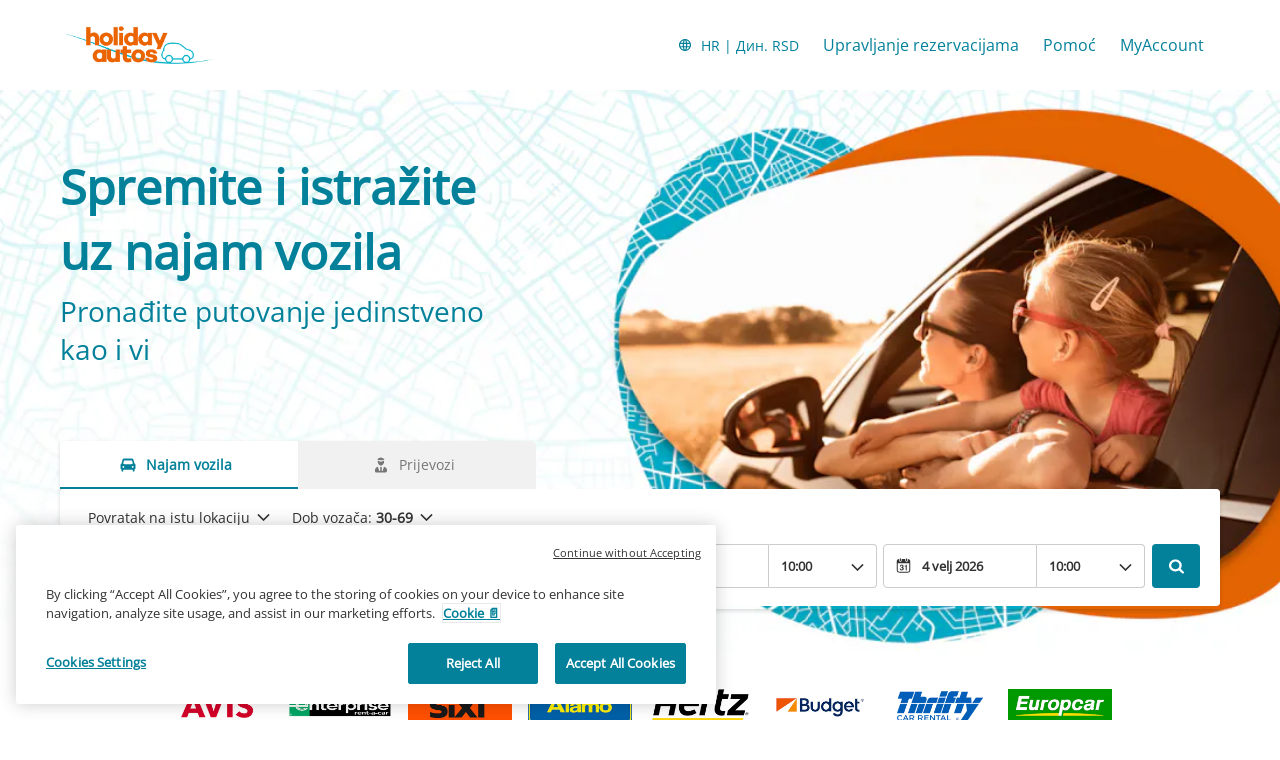

--- FILE ---
content_type: application/javascript
request_url: https://ajaxgeo.cartrawler.com/webapp-abe-5.407.1/langs/desktop/hr.js?1769615481751
body_size: 65925
content:
window.CTSetTranslations({"i18n":{"20.%.OFF":"20 % popusta","A_TO_B":"do","AA_REDEEM_CUSTOM_CHECKOUT_DISCLAIMER":"Razumijem da se ova transakcija ne smatra kupnjom od American Airlinesa u svrhu prikupljanja bonus milja.","ACCEPTED":"PRIHVAĆA SE","ACCOUNT.HOLDER.NAME":"Ime vlasnika računa","ADD":"Dodaj","ADD.COVER":"Dodaj Pokriće","ADD.EMAIL":"Dodaj e-poštu","ADD.EXTRA.COVER.TITLE":"Dodajte dodatno pokriće","ADD.EXTRA.SUBHEAD":"Raspoloživost ovih dodataka nije uvijek zajamčena te su cijene podložne promjeni pri plaćanju na šalteru.","ADD.EXTRA.TITLE":"Raspoloživost ovih dodataka nije uvijek zajamčena te su cijene podložne promjeni pri plaćanju na šalteru. U većini država, dječje sjedalice su obavezne za djecu ispod 12 godina ili onu koja su visoka 135 cm.","ADD.FULL.PROTECTION.TITLE":"Dodajte potpunu zaštitu","ADD.INSURANCE":"Da, dodaj osiguranje najma u iznosu od ${x} po danu","ADD.IT.HERE":"Dodaj ovdje","ADD.NEW.CODE":"Dodaj novi kod","ADD.OPTIONAL.EXTRAS":"Dodaj izborne dodatke ","ADD.PREMIUM.COVER":"Dodajte Premium pokriće","ADD.PROMO.CODE":"Dodajte promotivni kôd","ADD.RENTAL":"Dodajte najam","ADDCAR":"Dodaj vozilo","ADDCARD":"Dodaj karticu","ADDCREDITCARD":"Dodaj kreditnu karticu","ADDED":"Dodano","ADDED.INSURANCE":"Dodali ste osiguranje vozila s odličnom vrijednosti. Vaš najam vozila sada je u potpunosti pokriven.","ADDED.TO.BASKET":"Dodano u košaru","ADDED.UPSELL.S4.URGENCY":"Uživajte u Premium osiguranju Sigurna putovanja!","ADDED.WITH.PREMIUM.COVER":"Premium pokriće dodano","ADDEXTRAS":"Dodaj dodatke","ADDEXTRASDETAIL.TEXT":"Svi dodaci plaćeni su na šalteru dobavljača najma vozila pri preuzimanju. Raspoloživost ovih dodataka nije uvijek zajamčena te da su cijene podložne promjeni.  U većini država, dječje sjedalice su obavezne za djecu ispod 12 godina ili onu koja su visoka 135 cm.","ADDINSURANCE":"Dodaj osiguranje","ADDITIONAL.FEES":"Dodatne naknade","ADDITIONAL.INFO.CARRIER":"Zračna linija:","ADDITIONAL.PROTECTION":"Dodatna zaštita","ADDITIONAL.PROTECTION.SUBHEADING":"${x} nudi dodatnu zaštitu za vaše putovanje.","ADDITIONAL.SENIOR.FEE":"Nismo mogli zadržati ovu cijenu za vozilo jer treba primijeniti naknadu za starijeg vozača.","ADDITIONAL.YOUNG.FEE":"Nismo mogli zadržati ovu cijenu za vozilo jer treba primijeniti naknadu za mladog vozača.","ADDITIONALCOSTS.DEPOSIT.TOOLTIP":"${x} bit će naplaćeno na kreditnoj kartici pri preuzimanju. To je jamstvo koje se zadržava u slučaju štete ili krađe vozila. Ono će automatski biti poništeno ako ne dođe do oštećenja ili krađe tijekom iznajmljivanja vozila.","ADDITIONALCOSTS.EXCESS.TOOLTIP":"U slučaju štete ili krađe vozila odgovorni ste za maksimalno ${x}","ADDITIONALDRIVER":"Dodatni vozač","ADDITIONALDRIVER.TEXT":"Dodatni vozač.","ADDPREMIUM":"Dodaj Premium Pokriće","ADDRESS":"Adresa","ADDRESS.EMPTY.ERROR":"Upišite adresu.","ADMIN.CHARGES.EXPLAINED":"Pokriva sve administrativne troškove koje naplaćuje vaša tvrtka za najam i ne mogu se nadoknaditi nakon zahtjeva koji je pokriven ovim osiguranjem. To podrazumijeva troškove gubitka prava korištenja.","ADVANCED.SEARCH":"Napredna pretraga","AGE.EMPTY.ERROR":"Unesite valjanu dob vozača (18 ili više).","AGE.FIELD.ELDER.ERROR":"Unesite dob veću od ${x}","AGE.FIELD.YOUNG.ERROR":"Unesite dob između ${x} i ${y}","AGE.OTHER":"Ostalo","AGE.POPUP":"Dodatne pristojbe mogu se naplatiti za mlade vozače (ispod 25 godina) te starije vozače (iznad 70 godina).  Bit ćete preusmjereni na stranicu Rezultati gdje će se vaše pretraživanje ažurirati.","AGE.POPUP.DTAG":"Dodatne pristojbe koje nisu uključene u ponudu mogu se naplatiti za mlade vozače (ispod 25 godina) te starije vozače (iznad 70 godina). Provjerite s agentom na šalteru za iznajmljivanje.","AGE.RANGE.FROM.TO":"Dob ${x}-${y}","AGE.TOOLTIP":"Mlađi ili stariji vozači možda će morati platiti dodatnu naknadu ovisno o dobavljaču najma vozila koji odaberete.","AGE_FIELD_ELDER_ERROR":"Unesite dob veću od 71","AGE_FIELD_ERROR":"Unesite valjanu dob vozača (18 ili više)","AGE_FIELD_ERROR_DTAG":"Unesite valjanu dob vozača (21 ili više)","AGE_FIELD_ERROR_GR3":"Unesite valjanu dob vozača (71 ili više)","AGE_FIELD_YOUNG_ERROR":"Unesite dob između 18 i 24","AIRCONDITIONING":"Klimatizacija","AIRCONDITIONING.ABBR":"Aircon","AIRLINE":"Zračna linija","AIRLINE.LOYALTY.RULES":"Provjerite pravila lojalnosti zrakoplovne tvrtke.","AIRPORTFEE":"Naknada zračne luke","AIRPORTSURCHARGES.TOOLTIP":"U cijenu ovog najma uključeni su svi dodatni troškovi zračne luke","ALL":"Sve","ALL.SEARCH.RESULTS":"Svi rezultati pretraživanja","ALL.SUPPLIERS":"Svi dobavljači","ALL.VEHICLES":"Sva vozila","ALLRESULTS":"Svi rezultati","ALLSUPPLIERS":"Svi dobavljači","ALSO.INCLUDEDFORFREE":"Također uključeno BEZ NAKNADE","ALT.CAROUSEL.LEFT":"kretanje lijevo","ALT.CAROUSEL.RIGHT":"kretanje desno","ALT.PAY.ALIPAY":"Alipay","ALT.PAY.ALL.TYPES":"Plati pomoću ${x}","ALT.PAY.BANK.SELECT.MESSAGE":"Odaberite banku","ALT.PAY.BANK.SOFORT":"Banka*","ALT.PAY.BIC":"BIC kod*","ALT.PAY.BIC.ERROR.MESSAGE":"Unesite valjani BIC kod","ALT.PAY.BIC.TOOLTIP":"Identifikacijski kodovi banke (BIC), poznati i kao SWIFT, jedinstveni su identifikacijski kodovi za pojedinu banku i imaju od 8 do 11 znakova.","ALT.PAY.GIROPAY":"Giropay","ALT.PAY.IDEAL":"iDEAL","ALT.PAY.INTERSTITIAL":"Preusmjeravamo vas na web-mjesto ${x} za dovršavanje plaćanja","ALT.PAY.INTERSTITIAL.TEXT2":"Kada dovršite plaćanje, provjerite na našem web-mjestu pojedinosti potvrde","ALT.PAY.LEADTIME":"Nažalost, vaši datumi su preblizu za upotrebu ovog načina plaćanja. Upotrijebite drugi način","ALT.PAY.NO.SUPPORT.MESSAGE":"Nažalost, ne možemo prihvatiti pologe s ovom opcijom plaćanja. Upotrijebite drugi način.","ALT.PAY.PAYPAL":"PayPal","ALT.PAY.RESIDENCY.SOFORT":"Država/Regija*","ALT.PAY.SOFORT":"Sofort","ALTPAYMENTFAILEDMSG":"Your payment failed.  Please try an alternative payment method.","ALTPAYMENTFAILEDMSGPROVIDER":"Your payment with ${x} failed.  Please try an alternative payment method.","ALTPAYMENTRETRYDUPLICATERESERVATIONMSG":"You recently have made a Reservation identical to this one.  Are you sure you wish to continue and create a new Reservation ?","AMENDMENTS.TOOLTIP":"Nema dodatne naknade za izmjene vaše rezervacije na mreži ili preko telefona do 48 sati prije vremena preuzimanja. Sve promjene bit će podložne trenutačnim cijenama.","AMOUNT.DEDUCTED.FROM.ACCOUNT":"${x} potrošeno na rezervaciju","AMOUNT.VOUCHER.APPLIED":"${x} kupon je primijenjen","AMOUNTPAID":"Plaćeni iznos","AMOUNTPAID.DEPOSIT":"Plaćeni iznos (polog)","AMOUNTPAID.DEPOSITINSURANCE":"Plaćeni iznos (polog + osiguranje)","AMOUNTPAID.INSURANCE":"Plaćeni iznos (osiguranje)","APPLEPAY.TAP.AGREE.RENTAL.TERMS.PRIVACY":"Dodirnite „Rezerviraj pomoću Apple Pay-a” kako biste dovršili svoju rezervaciju i prihvatili Uvjete najma, Uvjete i odredbe te naša Pravila o privatnosti","APPLY.ALTERNATIVE.FILTERS":"Primijeni druge filtre","APPLY.SELECTION":"Primijeni odabir","ARRIVALTIME":"Vrijeme dolaska","AUTH.SESSION.EXPIRED.PARAGRAPH":"Izgleda da je vaša sesija istekla. Prijavite se ponovno kako biste iskoristili: ${x}.","AUTOTRANSMISSION":"Automatski mjenjač","AVAILABILITY.MOBILE1":"Oprostite, ne možemo pronaći rezultat koji odgovara vašem kriteriju pretraživanja. Globalne nestašice trenutno utječu na opskrbu za najam vozila. Promjena kriterija pretraživanja može pomoći.","AVAILABILITY.MOBILE2":"Evo nekoliko prijedloga:","AVAILABILITY.POPUP":"Žao nam je, ova stranica je istekla.  Kliknite „nastavak” za ponovno pretraživanje.","AVAILABILITY.POPUPCTA":"Nastavak ","AVAILABILITY.TEXT1":"Nažalost, nema raspoloživih vozila koji odgovaraju vašim kriterijima, ali možete pokušati promijeniti pretragu. Pokušajte sljedeće:","AVAILABILITY.TEXT2":"Izmjenjiva vremena preuzimanja i ostavljanja","AVAILABILITY.TEXT3":"Promjena datuma","AVAILABILITY.TEXT4":"Pokušajte potražiti lokacije u blizini","AVAILABILITYCARS":"${x} vozila raspoloživo","AVAILABILITYCARSFILTERED":"${x} od ${y} raspoloživih vozila","AVAILABLE.AT.THE.DESK":"Dostupno na šalteru","AVAILABLE.POINTS":"Imate na raspolaganju za upotrebu ${x} ${y}","AVERAGE.CAR.PRICE":"Prosječna cijena vozila je ${x}","AVERAGE.PRICE.HEADER":"Izvrsna ponuda! Ovaj najam vozila košta svega ${x}.","AVERAGE.PRICE.SUBHEADING":"U prosjeku, slična vozila unajmljena u ${x} do ovo doba godine koštaju ${y}","AVERAGE.WAITING.TIME":"Prosječno vrijeme čekanja","AVERAGE.WAITING.TIME.DAY.MONTH":"Prosječno vrijeme čekanja za ${day} u ${month} je ${mins} min","AVERAGE.WAITING.TIME.DAY.MONTH.TIME":"Prosječno vrijeme čekanja u ${time} ${day} u ${month} je ${mins} min","AVERAGE.WAITING.TIME.GENERIC":"Prosječno vrijeme čekanja je ${mins} min","AWN.ADD.INSURANCE":"Da, dodaj osiguranje najma u iznosu od <strong>${x} po danu<strong>. (Predloženo)","AWN.BENEFIT.MISFUELLING.FEES.TT":"Pokriva oštećenje ako vozilo napunite pogrešnim gorivom.","AWN.BENEFIT.YOUR.BELONGINGS.TT":"Pokriva gubitak ili oštećenje osobne imovine.","AWN.CA.CANCELLATION.POLICY":"Svoju policu možete otkazati u bilo kojem trenutku prije datuma stupanja na snagu police. Ako svoju policu otkažete nakon datuma stupanja na snagu police, povrat novca neće biti odobren.","AWN.CLAIM.02":"Od <strong>AWN-a</strong> potražujete iznos koji vam je naplaćen.","AWN.CLAIM.03":"AWN vam vraća iznos koji ste platili za naknadu štete.","AWN.FAQ.02":"${x} mogu od vas tražiti kupnju osiguranja na šalteru za najam. Ako dodate Putno osiguranje, možete <strong>odbiti osiguranje na šalteru za najam s povjerenjem</strong>. Putno osiguranje pokriva do maksimalnog ukupnog ograničenja police od ${y} ako postoji oštećenje ili krađa vozila tijekom razdoblja najma. Kada rezervirate vozilo i dodate Putno osiguranje, uključeno je i ograničeno pokriće.","AWN.FAQ.06":"AWN će vam <strong>vratiti</strong> sredstva ako trebate otkazati Putno osiguranje u bilo koje vrijeme prije preuzimanja.","AWN.INSURANCE.OPTION.BODY.LIMITED":"Ograničeno osiguranje – nema pokrića za vaše dodatne troškove ili osobne stvari.","AWN.INSURANCE.OPTION.BODY.PREMIUM":"Premium osiguranje – u slučaju nesreće s iznajmljenim vozilom omogućuje pokriće vaših dodatnih troškova i osobnih stvari do ${x}.","AWN.INSURANCE.OPTION.BODY.ROADTRIP":"Putno osiguranje – u slučaju nesreće s iznajmljenim vozilom omogućuje pokriće vaših dodatnih troškova i osobnih stvari do ${x}.","AWN.INSURANCE.PEACEOFMIND":"Naše pokriće osiguranja osigurava da ste zaštićeni.","AWN.NORTHAMERICA.INSURANCE.PROMPT.CONTENT":"Vaš dobavljač za najam vozila ne pokriva uvijek dodatne troškove (Pomoć na cesti i vuča, Osobne stvari, Neiskorišteni dani najma i drugo). Izbjegnite neočekivane troškove uz Najam vozila u Sjevernoj Americi – dodatno pokriće – omogućuje vam udobnost u kojoj želite uživati dok putujete u inozemstvo.","AWN.NZ.CANCELLATION.POLICY":"Svoju policu možete otkazati u bilo kojem trenutku prije početka ugovora o najmu vozila. Imajte na umu da ako otkažete policu nakon tog vremena, povrat novca neće biti odobren, te gubite pravo na bilo kakvo potraživanje prema polici.","AWN.PREMIUM.DISCLAIMER":"Ovu policu ugovorili su osiguratelji tvrtke Lloyd i izdana je u nadležnosti tvrtki AWN Insurance Inc., a u regiji Britanske Kolumbije AWN Insurance Inc. koja posluje kao AWN Insurance Services. Primjenjuju se uvjeti, odredbe, ograničenja i isključenja. Pogledajte naš ${x} u vezi s našom ulogom i naknadama. Prije donošenja odluke pregledajte naše dokumente ${y} i ${z}.","AWN.PREMIUM.DISCLOSURE":"Odabirom Premium osiguranja i klikom na gumb Nastavi u nastavku prihvaćate ${x} police.","AWN.PREMIUM.FAQ.02":"${x} mogu od vas tražiti kupnju osiguranja na šalteru za najam. Ako dodate Premium osiguranje, možete <strong>odbiti osiguranje na šalteru za najam s povjerenjem</strong>. Premium osiguranje pokriva do maksimalnog ukupnog ograničenja police od ${y} ako postoji oštećenje ili krađa vozila tijekom razdoblja najma. Kada rezervirate vozilo i dodate Premium osiguranje, uključeno je i ograničeno pokriće.","AWN.REFUNDABLE.EXCESS.TT":"${x} (dodatni troškovi) je maksimum koji vam se može naplatiti ${y} za štetu. <strong>AWN će vam vratiti iznos koji vam je naplaćen.</strong>","AWN.ROADTRIP.DISCLOSURE":"Odabirom Putnog osiguranja i klikom na gumb Nastavi u nastavku prihvaćate ${x} police.","AXA.CLAIM.01":"${x} naplaćuju troškove štete, ${y} je maksimalan iznos koji mogu naplatiti.","AXA.CLAIM.02":"Od <strong>AXA-e</strong> potražujete iznos koji vam je naplaćen.","AXA.CLAIM.03":"AXA vam vraća iznos koji ste platili za naknadu štete.","AXA.CLAIM.HEADLINE":"Ako se dogodi nesreća…","AXA.CLAIM.SUBHEADLINE":"evo što možete očekivati","AXA.COVER":"AXA Premium pokriće","AXA.COVER.TOOLTIP":"Uključuje Osiguranje s udjelom u šteti zbog sudara i Zaštitu od krađe. Dodatni trošak pokriva Osiguranje za naknadu štete koje nudi AXA.","AXA.FAQ.01.CREDIT":"Provjerite imate li kreditnu karticu na ime glavnog vozača i dovoljno kredita za povratni polog na šalteru za najam.","AXA.FAQ.01.DEBIT":"Provjerite imate li kreditnu ili debitnu karticu na ime glavnog vozača i dovoljno kredita za povratni polog na šalteru za najam.","AXA.FAQ.01.DEPOSIT":"Povratni depozit samo se privremeno zadržava na prihvaćenoj kartici. Polog će biti vraćen na vaš račun nakon što vratite vozilo u skladu s ugovorom o najmu.","AXA.FAQ.02":"${x} mogu od vas tražiti kupnju osiguranja na šalteru za najam. <strong>Ako dodate Premium osiguranje, možete odbiti osiguranje na šalteru za najam s povjerenjem</strong>. Premium osiguranje pokriva do maksimalnog ukupnog ograničenja police od ${y} ako postoji oštećenje ili krađa vozila tijekom razdoblja najma. Kada rezervirate vozilo i dodate Premium osiguranje, uključeno je i ograničeno pokriće.","AXA.FAQ.03":"Pogledajte cijeli sažetak proizvoda Premium osiguranja: ${IPID}. Dodajte Premium ako udovoljava vašim zahtjevima i potrebama.","AXA.FAQ.03.IPID":"Dokument s informacijama o proizvodu osiguranja (IPID)","AXA.FAQ.04":"Vaše svakodnevno osiguranje vozila ne pokriva vaš najam vozila.","AXA.FAQ.05":"Kada rezervirate vozilo i dodate Premium osiguranje dobit ćete e-poštu potvrde od AXA-a na adresu e-pošte koju ste naveli. E-pošta će sadržavati vaš račun, broj police i informacije o tome kako prijaviti zahtjev, ako je potrebno. E-pošta: Ako želite primiti dokumente osiguranja poštom, kontaktirajte carhireclaims@axa-assistance.co.uk.","AXA.FAQ.06":"AXA će vam vratiti sredstva ako trebate otkazati Premium osiguranje do 24 sata prije početka najma.","AXA.FAQ.06.CANX.BEFORE.PICKUP":"AXA će vam vratiti sredstva ako trebate otkazati premijsko osiguranje do 24 sata prije početka najma.","AXA.FAQ.HEADLINE":"Stvari koje treba znati","AXA.FOR.MORE.INFO":"Za više informacija pogledajte Osiguranje ${Insurance.Link.Terms} i ${IPID}","AXA.NORTHAMERICA.SUMMARY":"Agencija za najam vozila ne pokriva uvijek dodatne troškove. Izbjegnite neočekivane troškove uz Najam vozila u Sjevernoj Americi – dodatno pokriće.","AXA.NORTHAMERICA.TITLE":"Najam vozila u Sjevernoj Americi – dodatno pokriće","AXA.NUMBER.ONE":"AXA je <strong>br. 1 brend za globalno osiguranje</strong> već desetu godinu zaredom","AXA.PREMIUM.DISCLOSURE":"Odabirom Premium osiguranja i klikom na Nastavi, prihvaćate uvjete i odredbe police te ste pročitali ${IPID}.","AXA.PREMIUM.DISCLOSURE.IPID":"IPID","AXA.PREMIUM.DISCLOSURE.NEW":"Kupnjom premijskog osiguranja i klikom na Dodaj premijsko osiguranje, prihvaćate uvjete i odredbe police te ste pročitali ${IPID}.","AXA.PREMIUM.DISCLOSURE.PROCEED":"Odabirom Premium osiguranja i nastavkom potvrđujete da ste pročitali i prihvaćate ${Insurance.Link.Terms} osiguranja i ${IPID} te da na temelju tih informacija ova polica odgovara vašim potrebama.","AXA.PREMIUM.DISCLOSURE.PROCEED.NEW":"Odabirom premijskog osiguranja i nastavkom potvrđujete da ste pročitali i prihvaćate ${Insurance.Link.Terms} osiguranja i ${IPID} te da na temelju tih informacija ova polica odgovara vašim potrebama.","AXA.REFER.TO.POLICY":"Kako biste nas kontaktirali ili podnijeli pritužbu u vezi s vašom policom ili zahtjevom, pogledajte ${Insurance.Link.Terms}","AXA.UK.REGULATORY.STATEMENT":"CarTrawler je imenovani predstavnik Inter Partner Assistance S.A., koji je ovlastila i regulira Nacionalna banka Belgije, sa sjedištem na adresi Boulevard du Régent 7, 1000 Bruxelles, Belgija. Ovlastilo nadležno Tijelo za bonitetnu regulaciju (poslovni broj tvrtke 202664). Na temelju propisa Tijela za financijsko poslovanje i ograničenih propisa nadležnog Tijela za bonitetnu regulaciju. Adresa podružnice Inter Partner Assistance S.A. u Velikoj Britaniji je 106-118 Station Road, Redhill, RH1 1PR. Inter Partner Assistance S.A. dio je AXA grupe.","AXA.UNHAPPY.WITH.SERVICE":"Nezadovoljni ste pruženom uslugom?","AXA.USA.BOOKWITHCOVER":"Rezervirajte s pokrićem","AXA.USA.BOOKWITHOUTCOVER":"Rezervirajte bez pokrića","AXA.USA.INSURANCE.PROMPT.CONTENT":"Vaš davatelj usluge najma vozila ne pokriva uvijek dodatne troškove (Pomoć na cesti i vuča, Osobne stvari, Neiskorišteni dani najma i drugo). Izbjegnite neočekivane troškove uz Najam vozila u SAD-u – dodatno pokriće.","AXA.USA.INSURANCE.PROMPT.CONTENT.WITHPRICE":"Vaš davatelj usluge najma vozila ne pokriva uvijek dodatne troškove (Pomoć na cesti i vuča, Osobne stvari, Neiskorišteni dani najma i drugo). Izbjegnite neočekivane troškove uz Najam vozila u SAD-u – dodatno pokriće <strong>za samo ${x}</strong>.","AXA.USA.INSURANCE.PROMPT.SUBSCRIPT":"Policu izdaje društvo INTER PARTNER ASSISTANCE SA, član grupacije AXA Assistance Group, Avenue Louise 166, 1050 Bruxelles, Belgija. Polica nije dostupna za kupnju za stanovnike SAD-a.","AXA.USA.LIST.ITEM01":"Pomoć na cesti i vuča","AXA.USA.LIST.ITEM02":"Pokriće za osobne stvari","AXA.USA.LIST.ITEM03":"Slučajna šteta (krov, prozori, gume i drugo)","AXA.USA.LIST.ITEM04":"Pokriće za ključ unajmljenog vozila","AXA.USA.LIST.ITEM05":"Neiskorišteni dani najma","AXA.USA.LIST.TITLE":"Do ${x} pokrića za:","AXA.USA.ONLYPRICEPERDAY":"Samo ${x}/dan","AXA.USA.PRICESUMMARY":"Najam vozila u SAD-u – dodatno pokriće","AXA.USA.SUBSCRIPT":"Policu izdaje društvo INTER PARTNER ASSISTANCE SA, član grupacije AXA Assistance Group, Avenue Louise 166, 1050 Bruxelles, Belgija. Polica je dostupna samo za stanovnike u ${x} i nije dostupna za kupnju za stanovnike SAD-a.","AXA.USA.SUMMARY":"Agencija za najam vozila ne pokriva uvijek dodatne troškove. Izbjegnite neočekivane troškove uz Najam vozila u SAD-u – dodatno pokriće.","AXA.USA.TITLE":"Najam vozila u SAD-u – dodatno pokriće","BABYSEAT":"Sjedalo za novorođenče","BABYSEAT.TEXT":"Prikladno za novorođenče u dobi do 9 mjeseci ili težine manje od 9 kilograma / 20 funti.","BACK":"Natrag","BACK.TO.TOP":"Povratak na vrh","BACKFILL.NOTIFICATION":"Postoji ograničena dostupnost s ${x} za vaše pretraživanje. Možete pregledati opcije za najam vozila od drugih dobavljača.","BACKTO":"Natrag na ${x}","BACKTOCARS":"Natrag na vozila","BACKTODETAILS":"Natrag na pojedinosti","BACKTOINSURANCE":"Natrag na osiguranje","BAGS":"${X} Torba(e/i)","BAGS.TOOLTIP.NONE":"U ovo vozilo ne mogu se staviti putni koferi","BAGS.TOOLTIP.PLURAL":"U ovo vozilo može stati ${x} mala prtljaga","BAGS.TOOLTIP.SINGULAR":"U ovo vozilo može stati 1 mala putna torba","BALANCEDEDUCTED":"Iznos smanjen ${X}","BALANCEDEDUCTEDON":"Plaćanje preuzeto ${date}","BALANCEPAYABLE":"Iznos plativ ${X}","BALANCEPAYABLEATDESK":"Plativo na šalteru davatelja usluge iznajmljivanja vozila ${date}","BALANCEPAYABLENOW":"Iznos plativ sada","BANNER.BUTTON.ECO":"Prikaži hibridna i električna vozila","BANNER.BUTTON.SELFSERVICE":"Prikaži samoposlužne najmove","BANNER.SUBHEADER.SAVE.TIME":"Uštedite vrijeme i stres tako što ćete sada rezervirati svoj najam automobila (ukupna cijena uključuje poreze i naknade).","BANNER.SUBTITLE.ECO":"Uz naš izbor ekološki prihvatljivih vozila možete pridonijeti očuvanju okoliša i istodobno uštedjeti na troškovima goriva.","BANNER.SUBTITLE.SELFSERVICE":"Preskočite stresne redove prikupljanjem ključeva na samoposlužnom kiosku.","BANNER.TITLE.ECO":"Razmišljate o prijelazu na električna vozila?","BANNER.TITLE.SELFSERVICE":"Ne želite čekati u redu?","BANNER.USP.DESCRIPTION":"Vaše savršeno vozilo uključuje ove pogodnosti.","BANNER.USP.TITLE":"Uključeno u vašu rezervaciju","BENEFIT.ACCIDENTAL.DEATH":"Slučajna smrt","BENEFIT.ACCIDENTAL.DEATH.TT":"Pokriva isplatu vašeg imanja ako umrete od posljedica ozljeda zadobivenih u nesreći u kojoj je sudjelovalo unajmljeno vozilo.","BENEFIT.ADMIN.FEES":"Administracijske naknade","BENEFIT.ADMIN.FEES.TT":"Obuhvaća neku dokumentaciju ako se podnese zahtjev.","BENEFIT.BELONGINGS.KEYS":"Vaše stvari i ključevi","BENEFIT.BELONGINGS.KEYS.EXPLAINED":"Pokriva gubitak ili oštećenje osobne imovine i oštećene ili izgubljene ključeve.","BENEFIT.BREAKDOWN.ASSISTANCE":"Pomoć u slučaju kvara","BENEFIT.BREAKDOWN.ASSISTANCE.TT":"Pokriva troškove vuče i kvara.","BENEFIT.BROKEN.WINDSCREEN.GLASS":"Slomljeno vjetrobransko staklo i staklo","BENEFIT.BROKEN.WINDSCREEN.GLASS.EXPLAINED":"Pokriva sve staklene dijelove automobila: vjetrobransko staklo, retrovizore, prozore i krovni prozor.","BENEFIT.BROKEN.WINDSCREEN.GLASS.TT":"Pokriva retrovizore, prozore i popravak krovnog prozora.","BENEFIT.DAMAGE.UNDERCARRIAGE.ROOF":"Oštećenje podvozja i krova","BENEFIT.DAMAGE.UNDERCARRIAGE.ROOF.TT":"Pokriva oštećenje podvozja i krova ako dođe do nesreće.","BENEFIT.INSURANCE.EXTENSION":"Automatsko produljenje osiguranja zbog kašnjenja","BENEFIT.INSURANCE.EXTENSION.TT":"Produljenje razdoblja pokrića osiguranja za najviše 24 sata ako zbog nepredviđenih okolnosti dođe do kašnjenja u planu putovanja.","BENEFIT.KEY.DAMAGE.LOSS":"Oštećenje ključa ili gubitak","BENEFIT.KEY.DAMAGE.LOSS.TT":"Pokriva gubitak ili oštećenje ključeva.","BENEFIT.LATE.PICKUP":"Kasno preuzimanje zbog kašnjenja leta","BENEFIT.LATE.PICKUP.TT":"Obuhvaća sve dodatne troškove preuzimanja vozila izvan standardnog radnog vremena zbog neplaniranog kašnjenja leta.","BENEFIT.LOSS.OF.USE":"Gubitak prava korištenja","BENEFIT.LOSS.OF.USE.TT":"Obuhvaća sve dodatne troškove tvrtke koji mogu nastati ako tvrtka ne može iznajmiti vozilo zbog štete.","BENEFIT.MISFUEL.ADMIN.FEES":"Naknade za pogrešno punjenje gorivom i administrativne naknade","BENEFIT.MISFUEL.ADMIN.FEES.EXPLAINED":"Obuhvaća papirologiju tijekom postupka zahtjeva i štetu nastalu punjenjem automobila pogrešnim gorivom.","BENEFIT.MISFUELLING.FEES":"Naknade za punjenje pogrešnim gorivom","BENEFIT.MISFUELLING.FEES.TT":"Pokriva oštećenje ako vozilo napunite pogrešnim gorivom.","BENEFIT.MULTI.LINGUAL":"Višejezična podrška za zahtjev","BENEFIT.MULTI.LINGUAL.TT":"Zahtjevi se mogu podnijeti na bilo kojem od sljedećih jezika: engleski, njemački, danski, talijanski, portugalski, španjolski, poljski, francuski, nizozemski, norveški, finski i švedski.","BENEFIT.REPLACE.KEYS.LOCKS":"Zamjenski ključevi i brave","BENEFIT.REPLACE.KEYS.LOCKS.TT":"Pokriva gubitak ili oštećenje ključeva i brava.","BENEFIT.ROOF":"Krov","BENEFIT.ROOF.TT":"Pokriva oštećenje krova ako dođe do nesreće.","BENEFIT.ROOF.UNDERCARRIAGE":"Krov i podvozje","BENEFIT.ROOF.UNDERCARRIAGE.EXPLAINED":"Pokriva krov i dijelove ispod karoserije vozila.","BENEFIT.TRAVEL.EXPENSES":"Putni troškovi","BENEFIT.TRAVEL.EXPENSES.TT":"Obuhvaća sve dodatne putne troškove do kojih može doći u slučaju da vozilo za najam postane neupotrebljivo tijekom putovanja.","BENEFIT.TYRES":"Gume","BENEFIT.TYRES.TT":"Pokriva popravak izbušene gume ili zamjenu gume.","BENEFIT.UNDERCARRIAGE":"Podvozje","BENEFIT.UNDERCARRIAGE.TT":"Pokriva oštećenje podvozja ako dođe do nesreće.","BENEFIT.YOUR.BELONGINGS":"Vaše osobne stvari","BENEFIT.YOUR.BELONGINGS.TT":"Pokriva gubitak ili oštećenje osobne imovine.","BEST.CAR.HIRE.DEALS":"Najbolje ponude najma vozila","BEST.PRICE.GUARANTEED":"Garantirano najbolja cijena","BEST.SELLER":"Najprodavanije","BEST.SELLER.TOOLTIP":"Jedno od naših najpopularnijih vozila rezerviranih na ovom odredištu.","BLUETOOTH":"Bluetooth","BNPL.BOOK.CAR.WITHOUT.PAY.FULL":"Rezervirajte najam vozila bez potrebe da odmah platite puni iznos.","BNPL.DID.YOU.KNOW":"Jeste li znali da nudimo niz fleksibilnih opcija plaćanja, uključujući i mogućnost <u><strong>Kupite sada, platite kasnije</strong></u>","BNPL.LOOK.FLEXIBLE.PAY.OPTIONS.CHECKOUT":"Prilikom plaćanja potražite naše fleksibilne opcije plaćanja, uključujući i mogućnost <u><strong>Kupite sada, platite kasnije</strong></u>","BNPL.METHODS.MAY.VARY.CHECKOUT":"Napominjemo da se dostupni načini plaćanja „Kupite sada, platite kasnije” mogu razlikovati prilikom naplate.","BNPL.SPREAD.COST.DELAY.OR.SPLIT":"Rasporedite trošak najma vozila odgodom plaćanja ili dijeljenjem na rate koje se mogu otplatiti tijekom vremena.","BNPL.TOOLTIP.BUY.NOW.PAY.LATER":"Kupite sada, platite kasnije","BODY.DEALOFTHEWEEK.EXPIRY":"Ponuda je završila i cijene su se sada promijenile.","BOOK":"Rezerviraj","BOOK.NOW.SECURE.RATE":"Rezervirajte sada kako biste osigurali ovu cijenu","BOOK.PERFECT.CAR.BANNER":"Rezervirajte savršeno vozilo za manje od minute!","BOOK.TODAY.DEAL":"Osigurajte izvrsnu ponudu tako što ćete rezervirati danas.","BOOK.WITH.APPLEPAY":"Rezervirajte pomoću Apple Pay-a","BOOK.WITH.GOOGLEPAY":"Rezervirajte pomoću Google Pay-a","BOOK.WITH.KLARNA":"Rezervirajte s Klarna","BOOK.WITH.PAYMENT.METHOD":"Rezervirajte s ${x}","BOOK.WITH.THIRDPARTY":"Rezervirajte s ${x}","BOOK_INSURANCE_COMBO":"Rezervirajte Kombo osiguranja","BOOKED.LAST.X.HOURS":"Popularno odredište! Više od ${x} kupaca rezerviralo je na ovoj lokaciji u posljednjih ${y} sati","BOOKING.ALREADY.CONFIRMED":"Hvala vam, vaša rezervacija je potvrđena.","BOOKING.CLOSE":"Zatvori","BOOKING.COST.BREAKDOWN":"Analiza troškova vaše rezervacije","BOOKING.DETAILS":"Pojedinosti o rezervaciji","BOOKING.FAIL.CHECK.RETRY":"Nažalost, došlo je do problema prilikom potvrde rezervacije. Vaša rezervacija još nije dovršena i ništa vam nije naplaćeno. Provjerite svoje podatke i pokušajte ponovo.","BOOKINGCANCELLED.TEXT1":"Ova rezervacija je automatski otkazana","BOOKINGCANCELLED.TEXT2":"Posjetite našu web-stranicu da biste napravili novu rezervaciju","BOOKINGCANCELLED.TITLE":"Rezervacija otkazana","BOOKINGCONFIRMATION":"Zahvaljujemo na rezervaciji","BOOKINGERROR.INSURANCE":"Nažalost, došlo je do tehničkih problema prilikom obrade dijela vaše rezervacije. Vaša rezervacija vozila bila je uspješna, ali je došlo do problema s kupnjom Osiguranja. Možete ponovo pokušati u odjeljku Upravljanje mojom rezervacijom, a pojedinosti ćete dobiti u e-pošti potvrde.","BOOKINGFEEDBACK":"Molimo recite nam što mislite ","BOOKINGFEEDBACK.DIFFICULT":"Vrlo teško","BOOKINGFEEDBACK.EASEBOOKING":"Koliko je jednostavan postupak rezervacije na skali od 0 do 10? ","BOOKINGFEEDBACK.EASY":"Vrlo jednostavan ","BOOKINGFEEDBACK.ERROR":"Odaberite opciju","BOOKINGFEEDBACK.EXPERIENCE":"Recite nam kakvo vam je bilo iskustvo danas.","BOOKINGFEEDBACK.EXPLAIN":"Pomognite nam objašnjavanjem svojih rezultata...","BOOKINGFEEDBACK.HARD":"Jako težak ","BOOKINGFEEDBACK.HEADER":"Povratne informacije","BOOKINGFEEDBACK.HOWEASY":"Koliko je jednostavno ili teško bilo obavljanje rezervacije kod nas danas?*","BOOKINGFEEDBACK.HOWLIKELY":"Koliko je vjerojatno da ćete nas preporučiti prijatelju ili kolegi?","BOOKINGFEEDBACK.IMPROVE":"Recite nam kako se možemo popraviti (izborno)","BOOKINGFEEDBACK.LIKELY":"Vrlo vjerojatno ","BOOKINGFEEDBACK.RECO.STATIC":"Koliko je vjerojatno, na skali od 0 do 10, da biste nas preporučili prijatelju? ","BOOKINGFEEDBACK.SCALE":"(1 – nije vjerojatno, 10 – vrlo vjerojatno)","BOOKINGFEEDBACK.START":"Želimo vaše povratne informacije!","BOOKINGFEEDBACK.THANKYOU":"Hvala na povratnim informacijama","BOOKINGFEEDBACK.TRUSTPILOT":"Mišljenje o ovom web-mjestu,","BOOKINGFEEDBACK.TRUSTPILOTLINK":"napišite ovdje ","BOOKINGFEEDBACK.UNLIKELY":"Malo vjerojatno ","BOOKINGSUMMARY":"Sažetak rezervacije","BOOKNOW":"Rezervirajte sada","BOOKNOW.AMAZINGDEAL":"Rezervirajte sada za izvanrednu ponudu","BOOKNOW.PAYLATER":"Rezervirajte sada, platite kasnije","BOOKNOW.WITHINSURANCE":"Rezervirajte sada <span>s osiguranjem</span>","BOOKNOW.WITHOUTINSURANCE":"Rezervirajte sada <span>bez osiguranja</span>","BOOSTERSEAT":"Povišenje za sjedalo","BOOSTERSEAT.TEXT":"Prikladno za djecu u dobi od 4 godine i više ili težine 18 – 45 kilograma / 40 –100 funti.","BREAKDOWNASSISTANCE.TOOLTIP":"U malo vjerojatnom slučaju kvara vozila, davatelj usluge iznajmljivanja vozila poslat će pomoć.","BREXIT.BANNER.HEADER":"Pažnja, vlasnici vozačkih dozvola za VB","BREXIT.BANNER.PLACEHOLDER":"gov.uk","BREXIT.BANNER.TEXT2":"<b>Važno ažuriranje o Brexitu.</b> Ako Brexit prođe bez dogovora, svatko s vozačkom dozvolom za VB trebat će valjanu međunarodnu vozačku dozvolu za vožnju u Europi. Posjetite ${x} za više informacija o međunarodnim vozačkim dozvolama.","BROKEN.WINDSCREEN.TOOLTIP":"Pokriva ogledala, prozore, popravak krovnog prozora i popravak izbušene gume ili zamjenu gume","BRONZE_DISCOUNT":"Brončani popust","BUNDLE.NAME.ALLINCLUSIVE":"Paket all inclusive","BUNDLE.NAME.ESSENTIAL":"Osnovni paket","BUNDLE.NAME.WORRY_FREE":"Bezbrižni","BUSIEST.TIME.L1":"Požurite, ponude se brzo prodaju!","BUSIEST.TIME.L2":"Vaša pretraga za ${location} popularna je danas.","BUSINESS.TRAVELLER":"Poslovni putnik","BUSINESS.TRAVELLER.TOOLTIP":"Ovo vozilo visoke kvalitete ima praktično mjesto preuzimanja.","BYBOOKING.AGREE.4":"Rezervacijom pristajete na ${w}, ${x}, ${y} i ${z}.","BYRESERVING_AGREE.3":"Rezerviranjem pristajete na ${x}, ${y} i ${z}.","BYRESERVING_AGREE.RESERVATION":"Rezervacijom prihvaćate Uvjete i odredbe najma vozila, Uvjete i odredbe rezervacije i Pravila privatnosti.","C19_BESTVALUE_BODY":"Dobili ste najbolju ponudu popularne marke na temelju ${x} recenzija.","C19_BESTVALUE_TITLE":"Najbolja vrijednost","C19_DT_RESULTS":"Uživajte u sigurnom i pouzdanom putovanju uz fleksibilne rezervacije i poboljšane mjere održavanja","C19_EXPERIENCE_BODY":"Uživajte u brzoj usluzi i ljubaznom osoblju uz ${x} za ${y} na temelju ${z} recenzija.","C19_EXPERIENCE_TITLE":"Najbolje iskustvo","C19_FAVOURITE_BODY":"Izabrali ste jednu od najbolje ocijenjenih marki za ${x} na temelju ${y} recenzija.","C19_FAVOURITE_TITLE":"Korisnički favorit","C19_FUELPOLICY_BODY":"Prilikom preuzimanja spremnik je pun, a vi ga napunite prije vraćanja vozila.","C19_FUELPOLICY_TITLE":"Učinkovita potrošnja goriva","C19_OPTIONS_POSTPAID":"Sjajan izbor! Imajte na umu da možete otkazati u bilo kojem trenutku prije preuzimanja.","C19_OPTIONS_POSTPAID_MOBILE":"Otkažite besplatno u bilo kojem trenutku prije preuzimanja","C19_OPTIONS_PREPAID":"Rezervirajte danas za najbolju ponudu! <strong>Besplatno otkazivanje</strong> dostupno je do ${x} sata prije preuzimanja","C19_OPTIONS_PREPAID.DAYS":"Rezervirajte danas za najbolju ponudu! <strong>Besplatno otkazivanje</strong> dostupno do ${x} dana prije preuzimanja.","C19_OPTIONS_PREPAID_MOBILE":"Ostanite fleksibilni uz <strong>besplatno otkazivanje</strong> do ${x} sata prije preuzimanja.","C19_PICKUPLOCATIONBODY":"Samo nekoliko minuta hoda do mjesta preuzimanja.","C19_PICKUPLOCATIONTITLE":"Najprikladnije","C19_POPULARCAR_BODY":"Odabrali ste vozilo koje se često rezervira za ${x}.","C19_POPULARCAR_TITLE":"Popularno vozilo","C19_RESULTS_MOBILE":"Uživajte u fleksibilnosti i poboljšanim mjerama održavanja.","C19_SANITISEDCAR_BODY":"Odabrali ste marku s poboljšanim mjerama održavanja.","C19_SANITISEDCAR_TITLE":"Dezinficirano vozilo","C19_SB_SUMMARY_MOBILE":"Ostanite fleksibilni uz <strong>besplatno otkazivanje</strong> do ${x} sata prije preuzimanja.","C19_SHORTERQUEUE_BODY":"Brzo ćete se kretati uz ${x} zahvaljujući jednom od najkraćih prosječnih vremena čekanja za ${y}.","C19_SHORTERQUEUE_TITLE":"Kraće vrijeme čekanja","C19_SHORTESTQUEUE_BODY":"Uživajte u najbržoj usluzi uz ${x} zahvaljujući najkraćem prosječnom vremenu čekanja za ${y}","C19_SHORTESTQUEUE_TITLE":"Najkraće vrijeme čekanja","C19_TOPRATED_BODY":"Odabrali ste najbolju marku vozila za najam za ${x} na temelju ${y} recenzija.","C19_TOPRATED_TITLE":"Najbolje ocijenjeno","C19_UNLIMITEDMILEAGE_BODY":"Vozite koliko želite bez dodatnih troškova.","C19_UNLIMITEDMILEAGE_TITLE":"Neograničena kilometraža","C19_VALUE_BODY":"Dobili ste izvrsnu ponudu vodeće marke na temelju ${x} recenzija.","C19_VALUE_TITLE":"Sjajan omjer cijene i kvalitete","CALENDAR.NAV.INSTRUCTION":"Upute za navigaciju: Upotrijebite gumbe stranica gore i stranica dolje za kretanje po mjesecima. Upotrijebite tipke sa strelicama za kretanje unutar mjeseca. Upotrijebite razmaknicu ili gumb enter za odabir datuma. Upotrijebite gumb tab za kretanje naprijed do sljedećeg unosa","CALLUS":"Nazovite nas","CALLUS.7DAYS":"24 sata na dan, 7 dana u tjednu","CANCEL.AMEND.FEES":"Mogu se naplatiti naknade za otkazivanje i dopune.","CANCEL.CAR.NO.SHOW.FEE":"Besplatno otkažite najam vozila u bilo koje vrijeme prije preuzimanja. Nepojavljivanje će rezultirati naplatom naknade.","CANCEL.NO.SHOW.FEE":"Otkažite besplatno u bilo kojem trenutku prije preuzimanja. Nepojavljivanje će rezultirati naplatom naknade.","CANCEL.OR.CHANGE.FOR.FREE":"Otkažite ili promijenite rezervaciju besplatno","CANCELLATION.TOOLTIP":"Besplatno otkazivanje do 24 sata prije preuzimanja","CANCELLATION.TOOLTIP.7DAYS":"Otkazivanje je besplatno u roku od 7 dana nakon rezervacije.","CANCELLATION_MSG_POSTPAID":"Promjena plana? Ne brinite, otkažite besplatno <strong>u bilo kojem trenutku</strong> prije preuzimanja","CANCELLATION_MSG_PREPAID":"Dobre vijesti! Vaši planovi mogu biti fleksibilni uz <strong>besplatno otkazivanje</strong> do ${x} sata prije preuzimanja.","CANCELLATION_MSG_PREPAID.DAYS":"Dobre vijesti! Vaši planovi mogu biti fleksibilni uz <strong>besplatno otkazivanje</strong> do ${x} dana prije preuzimanja.","CANNOTPROCESS.BLACKLISTED.ERROR":"Došlo je do problema pri izradi rezervacije – kontaktirajte nas kako bismo vam pomogli. Kod pogreške na koji se možete pozvati je x409.","CANNOTPROCESS.CCEXPIRED.ERROR":"Žao nam je, ali nismo mogli obraditi vašu rezervaciju jer je kartica koju ste naveli istekla. Nismo teretili vašu karticu.  Pokušajte ponovno s drugom karticom ili ispravite datum isteka valjanosti. ","CANNOTPROCESS.GENERIC.ERROR":"Nažalost, došlo je do tehničkih problema prilikom obrade vaše rezervacije. Vaša rezervacija nije dovršena i vaša kartica nije terećena. Pokušajte ponovo ili nas kontaktirajte kako bismo vam pomogli.","CANNOTPROCESS.GENERIC2.ERROR":"Nažalost, ne možemo obraditi vaše plaćanje karticom. Nismo teretili vašu karticu.  Provjerite pojedinosti o kartici i pokušajte ponovno.  Ako i dalje postoji problem, kontaktirajte nas kako bismo vam pomogli.","CANNOTPROCESS.PREREDEEM.ERROR":"Žao nam je, ali došlo je do problema tijekom obrade vaše rezervacije. Vaši ${x} nisu odbijeni. Pokušajte ponovno.","CANNOTPROCESS.QUOTEEXPIRED.ERROR":"Nažalost, došlo je do tehničkih problema prilikom obrade vaše rezervacije.  Vaša rezervacija nije dovršena i vaša kartica nije terećena. Kliknite „Potvrdi rezervaciju” da biste ponovo pokušali.","CANNOTPROCESS.REDEEM.ERROR":"Žao nam je, ali došlo je do problema tijekom obrade vaše rezervacije. Vaša rezervacija još nije dovršena i ništa vam nije naplaćeno. Iznos od ${x} je vraćen. Pokušajte ponovno.","CANNOTPROCESSRESERVATION":"Došlo je do neočekivane  pogreške. Vaša rezervacija nije kreirana i niste terećeni. Izradite novo pretraživanje i pokušajte ponovno.","CAR":"Car","CAR.ADDED":"Vozilo dodano","CAR.EXCESS.COVER.AGREE.STATEMENT":"Označavanjem okvira iznad slažem se s primanjem ${x} i ${y} preko ovih poveznica te sam ih pročitao(la) i razumio(jela) i slažem se da se moji osobni podaci prikupljaju, upotrebljavaju i otkrivaju kako je navedeno u Allianz Global Assistance ${z}.","CAR.EXCESS.COVER.AU":"Osiguranje s dodatnim pokrićem za najam vozila","CAR.EXCESS.COVER.CTA.PROMO":"Ako želite osigurati odgovornost za dodatno pokriće za najam vozila (do ${x}), jednostavno označite okvir u nastavku","CAR.EXCESS.COVER.CTA.PROMO.NZ":"Ako želite pokriće za dodatne troškove vozila (do ${x}) i pokriće za prtljagu i osobne stvari (do ${y}), odaberite okvir s kvačicom u nastavku.","CAR.EXCESS.COVER.NZ":"Osiguranje za dodatne troškove za unajmljeno vozilo i prtljagu","CAR.EXCESS.COVER.T&C.AU":"Ovo osiguranje usluga je tvrtke Allianz Australia Insurance Limited ABN 15 000 122 850 AFSL 234708, a izdaje ga i njime upravlja AWP Australia Pty Ltd ABN 52 097 227 177 AFSL 245631 koja posluje kao Allianz Global Assistance. Et Ausco Limited ARBN 612 412 094 koja posluje kao CarTrawler uređuje ovo osiguranje kao zastupnik tvrtke Allianz Global Assistance. Primjenjuju se uvjeti, odredbe, ograničenja i isključenja. Svaki savjet o ovom osiguranju koji pruža Allianz Global Assistance, samo je općeniti savjet i ne zasniva se na uzimanju u obzir vaših ciljeva, financijske situacije ili potreba. Prije donošenja odluke uzmite u obzir ${x}. Ako kupite policu tvrtke Allianz Global Assistance, CarTrawler i tijelo koje vas je uputilo na ovo web-mjesto primaju proviziju koja je postotak vaše premije.","CAR.EXCESS.COVER.TEXT.AU":"Kada preuzmete vozilo, agencija za najam obično će zadržati polog na kreditnoj kartici za iznos dodatnog pokrića za koje možete biti odgovorni ako je vozilo oštećeno ili ukradeno","CAR.EXCESS.COVER.USP1.TEXT":"Ako se nešto dogodi, imate pokriće (do ${x}) dodatnih troškova","CAR.EXCESS.COVER.USP1.TEXT.NZ":"Ako se nešto dogodi, imate pokriće (do ${x}) dodatnih troškova za unajmljeno vozilo","CAR.EXCESS.COVER.USP2.HEADING.AU":"Odlična zaštita","CAR.EXCESS.COVER.USP2.HEADING.NZ":"Odlična zaštita","CAR.EXCESS.COVER.USP2.TEXT.AU":"Povrat dodatnih troškova (do ${x}) u slučaju štete","CAR.EXCESS.COVER.USP2.TEXT.NZ":"Povrat sredstava za prtljagu i osobne stvari (do ${x})","CAR.EXCESS.COVER.USP3.HEADING.AU":"Sjajan omjer cijene i kvalitete ","CAR.EXCESS.COVER.USP3.TEXT.AU":"Smanjite svoju odgovornost za samo ${x} po danu","CAR.EXCESS.COVER.USP3.TEXT.NZ":"Povećajte zaštitu za samo ${x} po danu","CAR.HIRE":"Najam vozila","CAR.IN":"Najam vozila u","CAR.INSURANCE":"Osiguranje vozila","CAR.PRICE":"Cijena vozila","CAR.RENTAL.FEE.INCLUDED":"Uključeno u naknadu za najam vozila.","CAR.RENTAL.FROM":"Najam vozila od","CAR.RENTAL.INSURANCE":"Osiguranje najma vozila","CARD.AMEX":"American Express","CARD.PAYMENT":"Kartično plaćanje","CARD.TYPE.DESCRIPTION":"Trebat će vam ova vrsta kartice za plaćanje pologa i za dodatke. Ime na kartici mora odgovarati imenu glavnog vozača.","CARD.TYPE.TITLE":"Kartice koje se prihvaćaju pri preuzimanju","CARDDEPOSIT":"Polog","CARDETAILS":"Pojedinosti o vozilu ","CARDETAILS.MILEAGE":"Kilometraža:","CARDEXPDATE":"Datum isteka kartice","CARDEXPDATE.INCORRECT.ERROR":"Datum isteka kartice koji ste odabrali nije ispravan. Odaberite valjan datum isteka.","CARDEXPDATE.MONTH.EMPTY.ERROR":"Molimo odaberite mjesec isteka kartice. ","CARDEXPDATE.PAST.ERROR":"Datum isteka kartice je prošao.","CARDEXPDATE.YEAR.EMPTY.ERROR":"Odaberite godinu isteka kartice. ","CARDEXPIRY.EMPTY.ERROR":"Unesite datum isteka kartice","CARDEXPMONTH.MOBILE":"MM ","CARDEXPYEAR.MOBILE":"GG","CARDFULLAMOUNT":"Cijeli iznos","CARDNUMBER":"Broj kartice","CARDNUMBER.EMPTY.ERROR":"Ovdje unesite broj kartice.   To je dugačak broj na prednjoj strani kartice.","CARDNUMBER.NUMBERINVALID.ERROR":"Broj koji ste unijeli nije ispravan. Molimo unesite dugački broj s prednje strane kartice.","CARDNUMBER.TYPE.ERROR":"Nažalost, ne prihvaćamo unesenu vrstu kartice.  Pokušajte s jednim od sljedećih načina plaćanja:","CARDPAYMENTAMOUNT":"Iznos za plaćanje","CARDSECURITYCODE":"Sigurnosni kod","CARDSECURITYCODE.EMPTY.ERROR":"Ovdje upišite sigurnosni broj.","CARDSECURITYCODE.TOOLTIP":"Vaš CVC/CV2 je 3-znamenkasti broj na poleđini kartice ili 4-znamenkasti broj na prednjoj strani kartice American Expresss.","CARHIRE":"Najam vozila","CARHIREBALANCE":"Stanje najma vozila","CARHIREDEPOSIT":"Polog najma vozila","CARHIREFEE":"Naknada za najam vozila","CARHIRESUMMARY":"Sažetak iznajmljivanja vozila","CAROUSEL.INSTRUCTION":"Odaberite kategoriju za filtriranje svojih rezultata pretraživanja","CAROUSEL.NAV.INSTRUCTION":"Okretna navigacija: Upotrijebite tipke sa strelicama za kretanje odabirom. Upotrijebite razmaknicu i enter za odabir ili poništavanje odabira","CARPRICEEXCLUDE":"Isključuje ${x} (${y})","CARPRICEINCLUDE":"Uključuje ${x} (${y})","CARRENTAL":"Najam vozila","CARS.FOUND.INLOCATION":"${displayCount} vozila pronađeno na mjestu ${location}","CARS.INLOCATION":"${totalCount} vozila raspoloživa u ${location}","CARS.SORTED.BY":"${x} od ${y} vozila razvrstana prema","CARSPECPARKINGSENSOR":"Parkirni senzori","CARTERMSANDCONDITIONS":"Uvjeti i odredbe","CARTRAWLER.TERMS.AND.CONDITIONS":"Uvjeti i odredbe tvrtke CarTrawler","CARWITH":"${x} vozilo s","CASH.POINTS.IWANTTO":"Želim","CATEGORYFILTER":"Kategorija filtriranja","CDW.TOOLTIP":"Osiguranje s udjelom u šteti zbog sudara uključeno je u cijenu. Ako se karoserijski dijelovi vozila (vrata, odbojnik ili vanjske površine) oštete, najviše što ćete platiti su dodatni troškovi štete. Dodatne troškove možete dodatno zaštititi s premijskim pokrićem pri odabiru vozila.","CDWTP.NOINSURANCE.TOOLTIP":"Osiguranje s udjelom u šteti zbog sudara i zaštita od krađe uključeni su u ovaj najam vozila.","CHANGE":"Promijeni","CHANGE.OF.PLANS":"Promjena planova? Otkažite besplatno u bilo kojem trenutku do preuzimanja.","CHANGE.YOUR.SEARCH":"Promijenite svoje pretraživanje","CHANGESEARCH":"Promijeni pretraživanje","CHEAPEST.DYNAMIC":"Najjeftiniji ${x}","CHECK.BOX.CONTINUE.BOOKING":"Označite gornji okvir za nastavak rezervacije","CHECK.DROPOFF.DATE":"Provjerite <strong>datum vraćanja</strong>.<br/> Ovaj je datum automatski generiran.","CHECK.PREMIUM.AVAIL":"Provjerite je li za vozilo dostupno Premium osiguranje","CHECK_DETAILS":"Provjerite svoje podatke prije potvrđivanja rezervacije","CHECKOUT":"Odjava","CHILDSEAT":"Dječje sjedalo","CHILDSEAT.TEXT":"Prikladno za djecu u dobi od 9 mjeseci do 4 godine ili težine 8 – 18 kilograma / 20 – 40 funti.","CHOICE.AVWAITTIME1":"${Supplier} ima najkraće prosječno vrijeme čekanja u ${Location}","CHOICE.AVWAITTIME2":"${Supplier} ima jedno od najkraćih prosječnih vremena čekanja u ${Location}","CHOICE.BESTPICKUP1":"${ReviewCount} korisnika ocijenilo je da ${Supplier} ima najbolje iskustvo preuzimanja na lokaciji ${Location}","CHOICE.BESTPICKUP2":"${ReviewCount} korisnika ocijenilo je da ${Supplier} ima jedno od najboljih iskustava preuzimanja na lokaciji ${Location}","CHOICE.BESTVALUE1":"${ReviewCount} korisnika ocijenilo je da je ${Supplier} dobavljač s najboljom vrijednosti na lokaciji ${Location}","CHOICE.BESTVALUE2":"${ReviewCount} korisnika ocijenilo je da je ${Supplier} jedan od dobavljača s najboljom vrijednosti na lokaciji ${Location}","CHOICE.CONVENIENTPICKUP":"Šalter za praktično preuzimanje na terminalu","CHOICE.CUSTOMER":"Najbolji korisnički osvrti","CHOICE.FUEL":"Najbolja pravila za gorivo","CHOICE.GREAT":"Izvrstan izbor","CHOICE.ICON.DESKEXPERIENCE.HIGH":"${ReviewCount} korisnika je reklo da ${Supplier} je <span>iskustvo preuzimanja vozila bilo odlično</span> u ${Location}","CHOICE.ICON.DESKEXPERIENCE.TOP":"${ReviewCount} korisnika je ocijenilo ${Supplier} kao <span>najbolje iskustvo preuzimanja na lokaciji</span> u ${Location}","CHOICE.ICON.DROPOFFEXPERIENCE.HIGH":"${ReviewCount} korisnika je reklo da ${Supplier} je <span>usluga ostavljanja vozila jednostavna</span> u ${Location}","CHOICE.ICON.DROPOFFEXPERIENCE.TOP":"${ReviewCount} korisnika je reklo da ${Supplier} je <span>najbolja usluga ostavljanja vozila</span> u ${Location}","CHOICE.ICON.OVERALLRATING.HIGH":"${Supplier} je <span>visoko ocijenilo</span> marku u ${Location} na osnovi ${ReviewCount} kritika","CHOICE.ICON.OVERALLRATING.TOP":"${Supplier} je <span>najbolje ocijenjena marka najma vozila</span> u ${Location} na osnovi ${ReviewCount} kritika","CHOICE.ICON.QUEUETIME.HIGH":"${Supplier}ima jedno od <span>najkraćih prosječnih vremena</span> čekanja u ${Location}","CHOICE.ICON.QUEUETIME.TOP":"${Supplier}ima <span>najkraće prosječno vrijeme</span> čekanja u ${Location}","CHOICE.ICON.VALUERATING.HIGH":"${ReviewCount} korisnika je ocijenilo ${Supplier} ovu <span>marku preporučenog najma vozila</span> u ${Location}","CHOICE.ICON.VALUERATING.TOP":"${ReviewCount} korisnika je ocijenilo ${Supplier} kao <span>marku vozila najbolje vrijednosti</span> u ${Location}","CHOICE.PICKUP":"Jednostavno preuzimanje – izravno na terminalu u zračnoj luci","CHOICE.PICKUP.LOCATION":"Lokacija najlakšeg preuzimanja","CHOICE.POPULARFUELPOLICY":"Naša najpopularnija pravila za gorivo","CHOICE.SUPPLIER":"Izvrstan davatelj usluge iznajmljivanja vozila u ${X}","CHOICE.TOPRATEDSUPPLIER1":"${Supplier} je najbolje ocijenjeni dobavljač na lokaciji ${Location} na osnovi ${ReviewCount} osvrta","CHOICE.TOPRATEDSUPPLIER2":" ${Supplier} je jedan od najbolje ocijenjenih dobavljača na lokaciji ${Location} na osnovi ${ReviewCount} osvrta","CHOICE.UNLIMITEDMILEAGE":"Uključuje neograničenu kilometražu besplatno","CHOOSE.YOUR.PACKAGE":"Odaberite svoj paket:","CHOOSE_YOUR_COMBO":"Odaberite Kombo","CHOOSEYOURCARSIZE":"Odaberite veličinu vozila","CITY":"Grad ","CITY.BREAK":"Kratak izlet u grad","CITY.BREAK.TOOLTIP":"Ovo maleno vozilo ima praktično mjesto preuzimanja i odlično je za vožnju gradom.","CITY.EMPTY.ERROR":"Upišite grad.","CLEAR.ALL":"Izbriši sve","CLEAR.ALL.FILTERS":"Clear all filters","CLEAR.SELECTION":"Očisti odabir","CLEARALL":"Izbriši","CODE":"Kod","CODE.TYPE":"Vrsta koda","CODES.AFFECT.PRICE":"Dodani kodovi mogu utjecati na cijenu prikazanih rezultata","COLLISION.DAMAGE.WAIVER.DESCRIPTION":"U slučaju oštećenja vozila uzrokovanog tijekom najma, morat ćete platiti samo dodatne troškove, a ne puni iznos.","COLLISIONDAMAGEWAIVER.ALTERNATE.TOOLTIP":"Osiguranje s udjelom u šteti zbog sudara i zaštita od krađe uključeni su u ovaj najam vozila. Ipak, u slučaju oštećenja ili krađe, naplatit će vam se šteta do ${x}. Svoju odgovornost možete smanjiti na ${y} ako nakon odabira ovog vozila kupite naše osiguranje za oštećenja u nastavku.","COLLISIONDAMAGEWAIVER.TOOLTIP":"Osiguranje s udjelom u šteti zbog sudara i Zaštita od krađe uključeni su u ovaj najam vozila. Ipak, u slučaju oštećenja ili krađe, naplatit će vam se troškovi dobavljača. Dodatne troškove možete zaštititi kupnjom Osiguranja za naknadu štete pri odabiru vozila.","COLLISIONDAMAGEWAIVER.TOOLTIP.DE":"Osiguranje s udjelom u šteti zbog sudara i zaštita od krađe bez odgovornosti i bez viška uključeni su u ovaj najam vozila.","COMPACT.CARS.NOMINATIVECASE":"Kompaktna vozila","COMPANYNAME":"Naziv tvrtke","COMPARE":"Usporedi","COMPARE.3CARS":"Usporedi s najviše 3 vozila","COMPARE.ADD.ANOTHER.CAR":"Odaberite drugo vozilo","COMPARE.ADD.CAR":"Dodaj vozilo","COMPARE.BAGS":"Prtljaga","COMPARE.CANTDECIDE":"I dalje se ne možete odlučiti?","COMPARE.CARTYPE":"Vrsta vozila ","COMPARE.DECIDE":"Ne možete se odlučiti?","COMPARE.DOORS":"Vrata ","COMPARE.FUEL":"Gorivo ","COMPARE.HIDEDIFFERENCES":"Sakrij razlike","COMPARE.LETUSHELP.LONG":"Dopustite da vam pomognemo usporediti rezultate kako biste pronašli savršeno vozilo","COMPARE.LETUSHELP.SHORT":"Dopustite da vam pomognemo","COMPARE.MILEAGE":"Kilometraža ","COMPARE.MORECARS":"Dodaj više vozila za početak usporedbe","COMPARE.SHOWDIFFERENCES":"Prikaži razlike","COMPARE.TRY":"Isprobajte naš alat za usporedbu","COMPARE.WHICH":"Koje vozilo vam odgovara?","CONFIRM.PAY.X":"Potvrdi i plati ${x}","CONFIRMANDPAY":"Potvrdite rezervaciju i platite","CONFIRMATION":"Potvrda","CONFIRMATION.BOOKINGNUMBER":"Broj vaše rezervacije je:","CONFIRMATION.CONTENT1":"Može proći do 15 minuta dok ta e-pošta ne stigne. Nemojte pokušavati ponovo rezervirati jer će vam biti ponovno naplaćeno.","CONFIRMATION.CONTENT2":"Kada primite ovu poruku e-pošte, odvojite nekoliko trenutaka kako biste pregledali kupon najma vozila i provjerili imate li sve što vam je potrebno. ","CONFIRMATION.CONTENT3":"Ne zaboravite, svoju rezervaciju možete izmijeniti i dopuniti prije preuzimanja vozila. ","CONFIRMATION.CONTENT4":"Platili ste ${x}. Preostali iznos od ${y} bit će automatski naplaćen ${date}. Primit ćete kupon za najam vozila e-poštom kada se provede potpuna uplata.","CONFIRMATION.INTRO":"Poslat ćemo vašu poruku e-pošte s potvrdom na <strong>${x}</strong>.","CONFIRMATION.THANKYOU.STATIC":"Zahvaljujemo na rezervaciji u našoj tvrtki.","CONFIRMATION.TRAVELCHECKLIST":"Kontrolni popis vašeg putovanja ","CONFIRMATION.TRAVELCHECKLIST.CREDITCARD":"Valjana kreditna kartica na ime vozača ","CONFIRMATION.TRAVELCHECKLIST.ID":"Valjani dokument s fotografijom (primjerice, putovnica) ","CONFIRMATION.TRAVELCHECKLIST.INSURANCE":"Vaša potvrda Osiguranja za naknadu štete","CONFIRMATION.TRAVELCHECKLIST.LICENSE":"Originalna potpuna vozačka dozvola (fizička dozvola) glavnog vozača i međunarodna vozačka dozvola (ako je primjenjivo)","CONFIRMATION.TRAVELCHECKLIST.VOUCHER":"Vaš digitalni kupon za najam vozila nalazi se u vašoj e-pošti s potvrdom","CONFIRMATION_THANKYOU":"Hvala vam","CONFIRMED.MANAGE.BOOKING":"Za prikaz ili upravljanje rezervacijom kliknite ovdje.","CONFIRMINGPURCHASINGINSURANCE":"Osiguranje za kupnju","CONFIRMINGRESERVATION":"Potvrđivanje rezervacije","CONFIRMRESERVATION":"Potvrdite rezervaciju","CONGRATULATIONS":"Čestitamo!","CONGRATULATIONS.SUCCESSFUL.BOOKING.BALANCE":"Vaše novo stanje je ${x} ${y}","CONSENT.MARKETING.SUBTITLE":"Označite ovaj okvir ako ne želite primati te informacije ili kliknite na otkazivanje pretplate koja se nalazi na dnu e-pošte. Nastavljanjem s ovim obrascem slažete se s primanjem marketinških poruka putem e-pošte.","CONSENT.MARKETING.SUBTITLE.B2C":"Označite ovaj okvir ako ne želite primati te informacije. Ako nastavite, pristajete na marketinške e-poruke.","CONSENT.MARKETING.TITLE":"Putujte pametnije uz ekskluzivne ponude i važne informacije o putničkim proizvodima izravno u vašem sandučiću. Vaše odredište vas čeka, pretplatite se odmah!","CONSENT.MARKETING.TITLE.B2C":"Pretplatite se na primanje e-pošte s posebnim ponudama i informacijama o putnim proizvodima. Odjavite se u bilo kojem trenutku.","CONSISTENTLY.SPOTLESS.CARS":"Dosljedno besprijekorna vozila","CONTACT.DETAILS":"Podaci za kontakt","CONTACT.EMAIL":"Kontakt e-pošta","CONTINUE":"Nastavak","CONTINUE.FINAL.STEP":"Nastavite na posljednji korak","CONTINUE.LIMITED":"Nastavite s Ograničenim pokrićem","CONTINUE.LIMITED.COVER":"Nastavite s ograničenim pokrićem (uključeno)","CONTINUE.LIMITED.INSURANCE":"Nastavi s Ograničenim osiguranjem","CONTINUE.PREMIUM":"Nastavite s Premium pokrićem","CONTINUE.PREMIUM.INSURANCE":"Nastavi s Premium osiguranjem","CONTINUE.ROADTRIP":"Nastavi s Putnim osiguranjem","CONVENIENT.PICKUP.LOCATION":"Prikladno mjesto za preuzimanje vozila","COPY":"Kopija","COPY.COPIED":"Kopirano u međuspremnik","CORPORATE.CARD.FEE":"Naknada za korporativnu karticu","COUNTRY":"Država","COUNTRY.CODE":"Kôd države","COUNTRY.EMPTY.ERROR":"Upišite državu.","COUNTRY.REGION":"Država/Regija","COUNTRY.REGION.EMPTY.ERROR":"Upišite državu/regiju.","COVER.AVAILABLE":"Dostupno pokriće","COVER.GENIUS.ADD.COLLISION.DAMAGE.PROTECTION":"Dodajte zaštitu od štete uslijed sudara","COVER.GENIUS.COLLISION.DAMAGE.PROTECTION.SUBTITLE":"\t Primarno pokriće koje vas štiti od štete, krađe i neočekivanih troškova najma vozila. Osigurava Rentalcover.","COVER.GENIUS.COLLISION.DAMAGE.PROTECTION.TITLE":"Zaštita od štete uslijed sudara","COVER.GENIUS.COLLISION.DAMAGE.PROTECTION.USP1":"Osigurajte se od štete uslijed sudara.","COVER.GENIUS.COLLISION.DAMAGE.PROTECTION.USP2":"Ograničenje pokrića do 35.000 USD s odbitkom od 0 USD.","COVER.GENIUS.COLLISION.DAMAGE.PROTECTION.USP3":"Osigurajte se za pomoć u slučaju kvara.","COVER.GENIUS.COLLISION.DAMAGE.PROTECTION.USP4":"Otkažite u bilo kojem trenutku prije dana preuzimanja za puni povrat novca.","COVER.GENIUS.COLLISION.DAMAGE.PROTECTION.USP5":"Pokriće za krađu, vandalizam i štetu uzrokovanu prirodnom katastrofom.","COVER.GENIUS.COLLISION.DAMAGE.PROTECTION.USP6":"Neka se vaš zahtjev odmah isplati u bilo kojoj valuti.","COVERAGE.LIMITED":"Ograničeno","COVERAGE.PREMIUM":"Premium","COVERAGE.PREMIUMBUNDLE":"Premium paket","COVERAGE.ZE":"Paket s nula dodatnih troškova","COVERAGEBLOCK.DESCRIPTION.PREMIUM":"S premijskim pokrićem zaštićeni ste od dodatnih troškova u slučaju oštećenja ili krađe najamnog vozila. Ovo pravilo nudi i zaštitu koja uključuje pokriće za gume, prozore, retrovizore, kotače vozila,  kao i za ključ i osobnu imovinu.","COVERAGEBLOCK.DESCRIPTION.ZE":"Osiguranje s učešćem u šteti uslijed sudara s nula dodatnih troškova uključeno je kada rezervirate ovu opciju. S paketom Bez dodatnih troškova bit ćete potpuno pokriveni u slučaju oštećenja na karoseriji vozila.","COVERS.TOWING.COSTS":"Pokriva troškove vuče","COVID_COVERAGE_LIMITATIONS":"COVID19: Važna ograničenja u vezi s pokrivenošću","COVID_MESSAGE_FREE_CANCELLATION":"Zabrinuti ste zbog koronavirusa (COVID-19)? Ne brinite, nudimo besplatno otkazivanje i izmjene do 48 sati prije preuzimanja.","CREDIT.CARD":"Kreditna kartica","CREDIT.DEBIT.CARD":"Kreditna/debitna kartica","CT.IHAVEREADTERMSCONDITIONS.LINK2":"Uvjete i odredbe rezervacije","CT.PRIVACY.POLICY":"Pravila privatnosti","CTA.APPLY":"Primijeni","CTA.CANCEL":"Otkaži","CTA.CONFIRM.ACCEPTTERMS":"Kliknite „Potvrdite rezervaciju” kako biste dovršili svoju rezervaciju i prihvatili ${x} i ${y}","CTA.PAY.VALUE":"Plati ${x}","CTA.PAYACCEPTTERMSGDPR":"Kliknite „Plati” da biste dovršili rezervaciju i prihvatili ${x}, ${y} i naše ${z}.","CTA.POPUP":"Ažuriraj","CTA.SHOWME":"Pokaži","CTA.THIRDPARTYPAYACCEPTTERMSGDPR":"Kliknite „${w}” kako biste dovršili rezervaciju i prihvatili ${x}, ${y} i naše ${z}.","CTA.THIRDPARTYPAYACCEPTTERMSGDPR.CLICK":"Kliknite „${w}” kako biste dovršili rezervaciju i prihvatili ${x}, ${y} i naše ${z}.","CTA.UPGRADE":"Nadogradi","CTAINSURANCESELECTED":"Osigurano","CTAINSURANCEUNSELECTED":"Osiguranje","CTBUSINESSINFOPAYMENTPAGE":"Trgovinska lokacija u Irskoj. Etrawler Unlimited Company, Classon House, Dundrum Business Park, Dundrum, Dublin 14, Irska. Tel: (+353) 1 685 4228","CURRENCY.CONVERSION.FEES":"Mogu se primijeniti naknade za konverziju valuta.","CURRENT.PRICE":"Trenutačna cijena","CUSTOMER.SUPPORT":"Neprekidna korisnička podrška","CUSTOMERRATING":"Ocjene korisnika","CUSTOMISE.YOUR.TRIP":"Prilagodite svoje putovanje u nastavku","CUSTOMIZE.YOUR.RENTAL.BELOW":"Prilagodite najam prema navedenom u nastavku","CVC":"CVC","CVC.NUMBER.FOUND.ON.CARD":"Vaš CVC/CV2 je 3-znamenkasti broj na poleđini kartice ili 4-znamenkasti broj na prednjoj strani kartice American Express.","DAILY_PRICE_PER_DAY":"/dan","DAMAGE.EXCESS.DESCRIPTION":"Nećete platiti više od ovog iznosa za štetu na vozilu.","DAMAGE.THEFT.COVERAGE":"Pokriće za štetu i krađu","DAMAGETHEFTEXCESSREFUND":"Povratna naknada dodatnih troškova u slučaju štete i krađe","DATE.TIME":"Datum i vrijeme","DATES.TIMES":"Datumi i vrijeme","DAY":"dan","DAYFRIDAY":"petak","DAYFRIDAYSHORT":"pet","DAYMONDAY":"ponedjeljak","DAYMONDAYSHORT":"pon","DAYS":"dana","DAYSATURDAY":"subota","DAYSATURDAYSHORT":"sub","DAYSUNDAY":"nedljelja","DAYSUNDAYSHORT":"ned","DAYTHURSDAY":"četvrtak","DAYTHURSDAYSHORT":"čet","DAYTUESDAY":"utorak","DAYTUESDAYSHORT":"uto","DAYWEDNESDAY":"srijeda","DAYWEDNESDAYSHORT":"sri","DE_BUNDLE_TC":"Uvjeti i odredbe","DEAL.DAY":"Ponuda dana","DEAL.DAY.BOOK.NOW":"Posljednja prilika za osiguravanje ove ponude s ograničenim vremenom.","DEAL.DAY.MESSAGE":"Ograničeno vrijeme ponude. Rezervirajte danas za osiguravanje.","DEAL.OF.WEEK":"Ponuda tjedna","DEALS.FEATURES":"Ponude i značajke","DEALS.TO.INBOX":"Dobijte ekskluzivne ponude za najam vozila i druge važne informacije izravno u svoj pretinac pristigle pošte.","DEBIT.CARD":"Debitna kartica","DEBITACCEPTED":"Debitne kartice se prihvaćaju","DEBITACCEPTED.DESCRIPTION":"Polog će biti zadržan na vašoj kartici do kraja najma.","DEBITCARDCHECK.POPUP":"Primijetili smo da ste upotrijebili debitnu, postpaid ili prepaid karticu. Napominjemo da će glavni vozač trebati pokazati kreditnu karticu prilikom preuzimanja vozila.","DEBITCARDCHECK.POPUPCTA":"Da, imam kreditnu karticu","DEBITCARDCHECK.POPUPCTA2":"Ne, nemam kreditnu karticu","DEBUNDLE.CDWWITH":"Osiguranje s učešćem u šteti zbog sudara i Zaštita od krađe s odgovornosti","DEBUNDLE.CDWWITHOUT":"Osiguranje s učešćem u šteti zbog sudara i Zaštita od krađe bez odgovornosti","DEBUNDLE.CDWWITHOUT.TOOLTIP":"Dodatni trošak pokriva Osiguranje za naknadu štete koje nudi AXA Assistance. Što to za vas znači? U slučaju štete početno ćete platiti lokalnom dobavljaču dodatni trošak. Kada se vratite kući, bit će vam vraćen iznos u skladu s Uvjetima i odredbama. Stoga ste osigurani kao da dodatnog troška nije ni bilo.","DEBUNDLE.COMFORT":"Udobnost","DEBUNDLE.COMFORT.PRICESUMMARY":"Paket udobnosti","DEBUNDLE.CTA.BASICCOVER":"Osnovno Pokriće","DEBUNDLE.CTA.COMPLETEPACKAGE":"Potpuni paket","DEBUNDLE.CTA.FULLCOVER":"Potpuno pokriće","DEBUNDLE.CTA.REMOVE":"Ukloni","DEBUNDLE.FULLTOFULL":"Preuzima se pun spremnik, vraća se pun spremnik","DEBUNDLE.GLASSUNDERCARRIAGE":"Zaštita stakla i podvozja","DEBUNDLE.INCLUDED":"Osim toga, vaš ${x} paket uključuje:","DEBUNDLE.INTERMINAL":"Mjesto preuzimanja na terminalu","DEBUNDLE.INTRO":"Suzite pretraživanje odabirom jednog od paketa u nastavku:","DEBUNDLE.RECOMMENDED":"Preporučeno","DEBUNDLE.STANDARD":"Standardno","DEBUNDLE.STANDARD.PRICESUMMARY":"Standardni paket","DEBUNDLE.TRAINSTATION":"Unutar 500 metara od željezničkog kolodvora","DEBUNDLE.UNLIMITEDMILEAGE":"Neograničena kilometraža","DEBUNDLE.WORRYFREE":"Bezbrižno","DEBUNDLE.WORRYFREE.PRICESUMMARY":"Paket s kojim ste bez brige","DEDUCTEDONX":"Oduzeto ${x}","DELAYEDPAYMENT.RECEIVED":"Vaša je uplata već primljena","DELAYEDPAYMENT.RECEIVED.TEXT":"Hvala na rezervaciji, vaša je uplata već primljena.","DELIVERY.POPULAR.INFORMATION.1":"'${x}' je usluga dostave najma vozila koja omogućuje isporuku vozila na odabrane lokacije. Nisu sve lokacije odmarališta pogodne za ovu vrstu preuzimanja.","DELIVERY.POPULAR.INFORMATION.2":"Ova vrsta preuzimanja vozila omogućuje dostavu na obližnju lokaciju preuzimanja.","DELIVERY.POPULAR.INFORMATION.3":"Kako funkcionira:","DELIVERY.POPULAR.INFORMATION.4":"Ako je ${x} dostupan, jasno će se prikazati kao opcija koju možete filtrirati.","DELIVERY.POPULAR.INFORMATION.5":"Nakon što izvršite rezervaciju, dobavljač će vas nazvati telefonom prije dogovorenog datuma preuzimanja kako bi se dogovorili o točnom vremenu i lokaciji. Ako ne primite poziv, obratite se dobavljaču. Dobit ćete njihove podatke za konatkt. To se također može pronaći u odjeljku za upravljanje rezervacijama.","DELIVERY.POPULAR.INFORMATION.6":"Nakon što dobijete potvrdu ${x}, sastat ćete se s agentom dobavljača za najam vozila na lokaciji sa svim uobičajenim dokumentima potrebnim za preuzimanje vozila (dokumenti, platna kartica itd.).","DELIVERY.POPULAR.INFORMATION.7":"Kada razdoblje najma istekne, vozilo ćete vratiti u skladu s detaljima dogovorenim s dobavljačem za najam vozila.","DENTS.CAR.PARK":"Udubljenja i oštećenja na parkiralištu.","DEPARTURE.COLON":"Odlazak:","DEPARTUREAIRPORT":"Zračna luka odlaska","DEPOSIT":"Polog","DEPOSIT.AND.INSURANCE":"(${y} polog + ${z} osiguranje)","DESKTELEPHONENUMBER":"Telefonski broj ureda","DESKTOP.APPLE.HELP.TEXT":"Nakon što u nastavku kliknete na „Rezerviraj pomoću Apple Pay-a”, od vas će se tražiti da odobrite i dovršite plaćanje. Nakon toga ćete biti preusmjereni na stranicu za potvrdu rezervacije najma vozila.","DESKTOP.GOOGLE.HELP.TEXT":"Nakon što u nastavku kliknete na „Rezerviraj pomoću Google Pay-a”, od vas će se tražiti da odobrite i dovršite plaćanje. Nakon toga ćete biti preusmjereni na stranicu za potvrdu rezervacije najma vozila.","DESKTOP.KLARNA.HELP.TEXT":"Nakon što kliknete na „Rezerviraj putem Klarne” u nastavku, bit ćete preusmjereni na web-stranicu Klarna na kojoj možete dovršiti plaćanje. Nakon toga ćete biti preusmjereni na stranicu za potvrdu rezervacije najma vozila.","DESKTOP.PAYBYBANK.HELP.TEXT":"Kada kliknete na „Bankovna uplata” u nastavku, samo odaberite svoju banku, povežite se s bankarskom aplikacijom i s sigurnošću odobrite transakciju putem svoje banke. Zatim ćete biti preusmjereni na stranicu za potvrdu rezervacije najma vozila.","DESKTOP.PAYMENT.METHOD.HELP.TEXT":"Nakon što kliknete na „Rezerviraj putem ${x}” u nastavku, bit ćete preusmjereni na web-stranicu ${x} na kojoj možete dovršiti plaćanje. Nakon toga ćete biti preusmjereni na stranicu za potvrdu rezervacije najma vozila.","DESKTOP.PAYPAL.HELP.TEXT":"Nakon što kliknete na „Rezerviraj putem PayPala” u nastavku bit ćete preusmjereni na PayPal web-stranicu na kojoj se možete prijaviti na svoj račun i dovršiti plaćanje. Nakon toga ćete biti preusmjereni na stranicu za potvrdu rezervacije najma vozila.","DETAILS":"Pojedinosti","DETAILS.FLIGHT.NO":"Broj leta *","DISCLAIMER":"Kliknite ovdje da biste potvrdili kako ste pročitali i slažete se s ${x} i ${y}","DISCLAIMER.PCI.BOOKINGENGINE":"Pročitajte ${x} i ${y}","DISCLAIMER.PCI.BOOKINGENGINE.AXA":"Pročitajte ${x}, ${y} i ${z}","DISCLAIMER.PCI.PAYMENTFORM":"Pročitao/la sam uvjete i odredbe najma automobila te uvjete i odredbe za rezervaciju","DISCOUNT.BANNER":"Rezervirajte sada kako biste osigurali ekskluzivne uštede do ${x}%","DISCOUNTS.SEVENTY":"Popusti na više od 70 % vozila","DISPLAYINGPRICE.TEXT":"Trenutačno se prvo prikazuju naša najjeftinija vozila","DISPLAYINGREC.TEXT":"Trenutačno se prvo prikazuju naša preporučena vozila","DISTANCE":"Udaljenost od ${x} : ${y}","DISTANCE.AWAY":"${x} ${y} daleko","DISTANCE.TOOLTIP":"Usluga na šalteru davatelja usluge iznajmljivanja vozila: ${x}.  To je ${y} udaljeno od ${z}","DISTANCEX":"Udaljenost: ${x}","DO.NOT.REFRESH.DESC":"Nemojte osvježavati stranicu – to može potrajati nekoliko trenutaka","DOBEXAMPLE":"Primjerice: 31.8.1970.","DOBLABEL":"Datum rođenja*","DONE":"Gotovo ","DONT.HAVE.FLIGHT.NUMBER.NOW":"Trenutačno nemam broj svog leta","DOORS":"${X}Vrata","DOT_TRANSFERS_INFO_AIRPORT":"Vaš vozač čekat će vas s vašim imenom na pločici na sljedećem mjestu: PROSTOR ZA DOLASKE.  Cijena uključuje ${x} minuta čekanja od dolaska vašeg leta.  Ako ne pronađete vozača ili imate neočekivano kašnjenje, ODMAH kontaktirajte lokalnog dobavljača na broj +1 8009623790  za pomoć.","DOT_TRANSFERS_INFO_NON_AIRPORT":"Vaš će vas vozač čekati na adresi koju ste naveli, na najbližem mogućem mjestu na kojem je moguće parkirati vozilo. Cijena uključuje ${x} minuta čekanja unutar odabranog vremena preuzimanja. HOTEL: Obavijestite recepcionara u hotelu da očekujete prijevoz i pričekajte u predvorju hotela. Pripazite da uđete u vozilo koje ste rezervirali jer je moguće da nekoliko unaprijed rezerviranih vozila čeka na ovom mjestu, osobito u blizini hotela i postaja.  PRIVATNA ADRESA: Obavezno navedite točnu adresu preuzimanja i kućni broj, savjetujemo da budete spremni najmanje nekoliko minuta prije preuzimanja kako biste izbjegli kašnjenje usluge. Ako ne pronađete vozača ili imate neočekivano kašnjenje, ODMAH kontaktirajte lokalnog dobavljača na broj +1 8009623790 za pomoć.","DRIVER.AGE":"Dob vozača:","DRIVER.AGE.ALT":"Dob vozača","DRIVER.AGE.ALT.REQUIRED":"Dob vozača*","DRIVER.LICENCE.CHINA":"Vozač posjeduje valjanu vozačku dozvolu koju je izdala Narodna Republika Kina","DRIVER.LICENCE.CHINA.ERROR":"Samo vozači koji posjeduju valjanu vozačku dozvolu koju je izdala Narodna Republika Kina mogu unajmiti vozilo u Kini. Nijedna se druga dozvola ne prihvaća.","DRIVERAGE":"Dob vozača:","DRIVERAGEASTERISK":"Dob vozača","DRIVERAGEPROMPT":"Vozač starosti između 25-70","DRIVERDETAILS":"Pojedinosti o vozaču ","DRIVEREMAIL":"E-pošta","DRIVEREMAIL.EMPTY.ERROR":"Upišite svoju adresu e-pošte.","DRIVEREMAIL.FORMAT.ERROR":"Unesite valjanu adresu e-pošte (na primjer, name@example.com)","DRIVEREMAIL.MATCH.ERROR":"Adrese e-pošte nisu jednake.","DRIVEREMAILCONFIRM":"Potvrdite e-poštu","DRIVEREMAILCONFIRM.EMPTY.ERROR":"Potvrdite adresu e-pošte.","DRIVERFULLNAME":"Ime i prezime vozača","DRIVERFULLNAME.EMPTY.ERROR":"Upišite ime i prezime vozača.","DRIVERNAMEEXPLANATION":"Unesite svoje ime i prezime točno onako kako su navedeni na vašoj vozačkoj dozvoli i kreditnoj kartici","DROPOFF":"Vraćanje","DROPOFF.DATE":"Datum povratka ","DROPOFF.DATE.REQUIRED":"Datum povratka*","DROPOFF.LOCATION":"Mjesto vraćanja","DROPOFF.NOHYPHEN":"Vraćanje","DROPOFFDETAILSTITLE":"Pojedinosti odredišta","DROPOFFLOCATION":"Povratak na istu lokaciju","DROPOFFTIME":"Vrijeme povratka","DROPOFFTIME.REQUIRED":"Vrijeme povratka*","DROPOFFTYPE.DT.HOTELDETAIL":"Vraćanje u vaš hotel","DT.CHANGEAIRPORT1":"Tražite lokaciju za preuzimanje u zračnoj luci?","DT.CHANGEAIRPORT2":"Imamo bolji prikaz kako bismo vam pomogli da izaberete odgovarajuće vozilo.","DT.CLICKFORMOREDETAILS":"Kliknite za više pojedinosti","DT.CLICKPRICE":"Kliknite cijenu za prikaz raspoloživih vozila","DT.CLICKTOSEECARS":"Kliknite da biste vidjeli vozila za ovu lokaciju","DT.CLICKTOZOOM":"Kliknite za povećanje na ovom području","DT.CLOSEDDESK":"${x} je zatvoreno na odabrane datume i vrijeme. Ažurirajte pretraživanje za prikaz raspoloživih vozila.","DT.KEEPZOOMIN":"Povećavajte prikaz za prikaz cijena","DT.KEEPZOOMOUT":"Smanjujte prikaz za prikaz raspoloživih lokacija","DT.NOAVAIL":"Na ovoj lokaciji nema raspoloživih vozila. Odaberite drugu lokaciju ili smanjite prikaz.","DT.NOAVAIL.ZOOMOUT":"Žao nam je, nema rezultata za prikazano područje pretraživanja. Smanjite prikaz da biste vidjeli više rezultata.","DT.NOAVAILEXPAND":"Za proširivanje pretraživanja pokušajte sljedeće:","DT.NOAVAILFILTER":"Uh! Izgleda da nema raspoloživih vozila prema vašem pretraživanju","DT.NOAVAILRESETMAP":"Resetirajte kartu","DT.NOAVAILUPDATEFILTER":"Ažurirajte odabir filtra ili ${x}","DT.NOAVAILUPDATEFILTER2":"izbrišite sve filtre","DT.NOAVAILUPDATESEARCH":"Ažurirajte lokaciju i/ili datume pretraživanja","DT.PIN.UNAVAILABLE":"Nije raspoloživo","DT.SEARCHINTHISAREA":"Pretraži na ovom području","DT.SEARCHWITHIN":"Pretraži unutar ${x}","DT.ZOOMIN":"Povećajte prikaz za prikaz cijena","DT.ZOOMOUT":"Smanjite prikaz za prikaz raspoloživih lokacija","DTAG.COUNTRY.REGION":"Država/Regija","DTAG.COUNTRY.REGION.EMPTY.ERROR":"Upišite državu/regiju.","DTAGDRIVER":"Glavni vozač","DTAGDRIVERDETAILS":"Pojedinosti o glavnom vozaču","DTAGDRIVERNAMEENTER":"Unesite ime glavnog vozača.","DTAGDRIVERNAMEEXPLANATION":"Ime glavnog vozača odnosi se na osobu koja će voziti vozilo. Ono mora odgovarati imenu na 1) vozačkoj dozvoli i 2) kreditnoj kartici upotrijebljenoj prilikom preuzimanja vozila.","EARN.SELECTED.CAR":"Zaradite ${x} na odabranom najmu vozila!","EASY.DROPOFF":"Jednostavno ostavljanje vozila","ECONOMY.CARS.NOMINATIVECASE":"Ekonomična vozila","EDITDETAILS":"Uredi pojedinosti","EDITEXTRAS":"Uredi dodatke","EDITPACKAGE":"Uredi paket","EDITSEARCH":"Uredi pretraživanje","EJ.URGENCY.BANNER":"Cijene mogu rasti, rezervirajte danas kako biste dobili najbolju cijenu","EMAILADDRESS":"Adresa e-pošte","EMAILARRIVETIME":"Može proći do 15 minuta dok ova e-pošta ne stigne.","EMAILQUOTE":"Ponuda putem e-pošte","E-MAILQUOTE":"Ponuda putem e-pošte","EMAILQUOTE.ADDRESS":"Adresa e-pošte","EMAILQUOTE.CTA":"Pošalji ","EMAILQUOTE.ENTERADDRESS":"Unesite svoju adresu e-pošte kako biste primili ovu odličnu ponudu u svoj ulazni spremnik.","EMAILQUOTE.THANKYOU":"Hvala vam. Ova vam je ponuda poslana e-poštom, provjerite svoj ulazni spremnik za više pojedinosti.","EMAILQUOTE.TITLE":"Pošaljite mi ponudu e-poštom","EMAILQUOTE.VALIDATION.BODY":"Ova vam je ponuda poslana e-poštom, provjerite svoj ulazni spremnik za više pojedinosti.","EMAILQUOTELONG":"Pošaljite mi ponudu za ovo vozilo","EMAILVALIDATION.DID.YOU.MEAN":"Jeste li mislili ${x}?","EMAILVALIDATION.LOOKS.GOOD":"Izgleda dobro!","ENJOY.YOURSELF":"Uživajte","ENTER.CODE":"Unesi kod","ENTER.DRIVER.AGE":"Unesite dob vozača","ENTER.PROMO.CODE.FOR.DISCOUNTED.RATES":"Unesite promotivni kôd za snižene cijene","ENTERFLIGHTNUMBER":"Unesite broj leta","ENTERVALIDEMAILMSG":"Molimo unesite ispravnu adresu e-pošte","ERROR.NAME":"Izgleda da je ovaj naziv neispravan. Unesite naziv bez posebnih znakova kao što su „£ $ ^ @ -\".","ERRORMSG.INVALID.INPUT":"Unesite valjan unos.","ERRORMSGDROPOFFDATE":"Odaberite datum kraja najma","ERRORMSGDROPOFFLOCATION":"Unesite mjesto povrata","ERRORMSGMISSINGMANDATORYFIELDS":"Pregledajte oznacena polja","ERRORMSGPICKUPDATE":"Odaberite datum početka najma","ERRORMSGPICKUPLOCATION":"Unesite gdje želite unajmiti vozilo","EUPACKDIRINSOLVLINKTXT":"Više informacija o zaštiti od nesolventnosti","EUPACKDIRNATLAWLINKTXT":"Direktiva (EU) 2015/2302 kako je prenesena u nacionalni zakon","EVLONGRANGE.CAPACITY.KM":"400 km","EVLONGRANGE.CAPACITY.MILES":"250 milja","EVLONGRANGE.DESCRIPTION":"EV dugog dometa: Ovo vozilo može prijeći do ${x} s jednim punjenjem","EVLONGRANGE.TEXT":"EV dugog dometa","EW.POLICY.TERMS.AND.CONDITIONS":"Uvjeti i odredbe police","EXCEPTIONALFUELECONOMY":"Štednja goriva","EXCESS":"Dodatni troškovi","EXCESSCOVER":"Osiguranje","EXCESSPAYABLE":"Plativi dodatni troškovi","EXCHANGERATE":"Tečaj","EXCLTAXES":"(bez poreza)","EXCLUSIVE.DEAL":"Ekskluzivna ponuda","EXCLUSIVE.DEAL.BODY1":"Dogovorili smo dodatne uštede i dodatke s našim najboljim dobavljačima – samo za vas.","EXCLUSIVE.DEAL.BODY2":"Potražite oznaku „Ekskluzivna ponuda” kako biste saznali o jedinstvenim ponudama za opciju Moj račun.","EXCLUSIVE.DEAL.HEADLINE":"Ekskluzivne ponude za članove opcije Moj račun","EXCLUSIVE.DEAL.TOOLTIP":"Ova ponuda je raspoloživa isključivo za naše cijenjene klijente","EXCLUSIVE.DEALS":"Ekskluzivne ponude","EXCLUSIVE.DISCOUNT.DESCRIPTION":"Ova ponuda je raspoloživa isključivo za naše cijenjene klijente.","EXCLUSIVE.DISCOUNT.TITLE":"Ekskluzivno ${x}","EXCLUSIVE.OFFER":"Ekskluzivna ponuda","EXPANDED.SOCIAL.PROOFING":"Pouzdani pružatelj usluga osiguranja s preko 100 godina iskustva","EXPIRATION":"Istek","EXPRESS.CHECKIN.AVAILABLE":"Mogućnost brze prijave","EXPRESS.CHECKIN.DESCRIPTION":"Preskočite red i uživajte u prioritetnoj usluzi pri preuzimanju.","EXPRESS.CHECKIN.TITLE":"Ekspresna prijava","EXPRESSBOOKING":"Brza rezervacija","EXTRA.COVER.DISCLAIMER":"Prije donošenja odluke pogledajte Dokument s informacijama o osiguranju (IPID). Slažete se da ste pročitali, razumjeli i prihvatili Uvjete korištenja. Ova Pravila izdaje http://RentalCover.com","EXTRA.COVER.SUBTITLE":"U sigurnim ste rukama uz dodatno pokriće Rental Covera, koje pokriva prekomjerne troškove i njihove skupe naknade povezane sa štetom.","EXTRA.COVER.TITLE":"Dodatno pokriće","EXTRA.COVER.USP1":"Oštećenje karoserije.","EXTRA.COVER.USP2":"Vjetrobranske ploče, ogledala i svjetla.","EXTRA.COVER.USP3":"Izgubljeni ili zamjenski ključevi.","EXTRA.COVER.USP4":"Krađa ili vandalizam unajmljenog vozila.","EXTRA.COVER.USP5":"Kotači i gume te podvozje.","EXTRAINCLUDED":"1 besplatno","EXTRAS":"Dodaci","EXTRAS.CUSTOMISE.CAR":"Prilagodite svoj najam vozila dodavanjem dodataka kao što su dodatni vozač ili dječje sjedalice.","EXTRASPAIDFORONPICKUP":"Dodaci – plaćanje pri preuzimanju","FAIR.FUEL.POLICY":"Poštena pravila za gorivo","FAIR.FUEL.TOOLTIP":"Jednostavno vratite vozilo s istom količinom goriva kao kad ste ga preuzeli","FAMILY.SIZE":"Obiteljski favorit","FAMILY.SIZE.TOOLTIP":"Ovo sigurno i pouzdano vozilo ima puno prostora.","FAQ":"ČESTA PITANJA","FEE.INCLUDED":"Naknada će biti uključena u cijene","FEE.REMOVED.SENIOR":"Za ovo je vozilo upravo pala cijena jer smo uklonili naknadu za starijeg vozača.","FEE.REMOVED.YOUNG":"Za ovo je vozilo upravo pala cijena jer smo uklonili naknadu za mladog vozača.","FILTER":"Filtar","FILTER.ALL":"Svi filtri","FILTER.APPLIED":"Primijenjeni filtri:","FILTER.BY":"Filtriraj po","FILTER.CARSIZE":"Veličina vozila ","FILTER.CARSPEC":"Specifikacije vozila","FILTER.CREDITCARD.ONLY":"Samo kreditna kartica","FILTER.CREDITDEBITCARD":"Kreditne i debitne kartice","FILTER.ECO":"Ekološki prihvatljivo","FILTER.EXPERIENCE":"Želite najbolje iskustvo?","FILTER.FREE.EXTRAS":"Besplatni dodaci","FILTER.FUEL":"Pravila za gorivo","FILTER.MILEAGE":"Kilometraža","FILTER.MORE":"Više filtara ","FILTER.NEW.POPUP_MESSAGE":"${icon} Odaberite ovu opciju za prikaz vozila dostupnih za preuzimanje u vašem hotelu.","FILTER.PACKAGE":"Paket","FILTER.PICKUP":"Lokacija za preuzimanje","FILTER.SEE.CARS":"Pogledajte ${x} vozila","FILTER.SHOWCARS":"Prikaži sva vozila","FILTER.SMART":"Pametni filtar","FILTER.SUPPLIER":"Dobavljač","FILTER.TOOLTIP.EXCLUSIVEDEALS":"Pregledajte ekskluzivne ponude vodećih zaštitnih znakova dostupne samo cijenjenim kupcima.","FILTER.TOOLTIP.FREEFUEL":"Pogledajte opcije najma s besplatnim spremnikom goriva.","FILTER.TOOLTIP.FREEUPGRADE":"Pregledajte mogućnosti najma s besplatnom nadogradnjom klase automobila.","FILTER.TOOLTIP.PREREGISTRATION":"Za brz i jednostavan najam vozila dodajte pojedinosti vozača prije preuzimanja.","FILTER.UNDER":"Ispod ${x}","FILTER.USEFUL":"Korisni filtri","FILTER.VEHICLESIZE":"Veličina vozila","FILTER.VEHICLESIZE.OPTIONAL":"Veličina vozila (opciono)","FILTER.ZEROEXCESS":"Bez dodatnih troškova","FILTEREDBY":"Filtrirano prema","FILTERS":"Filtri","FILTERS.PARAM.ERROR":"Nismo mogli pronaći rezultate na temelju vašeg pretraživanja. Pregledajte odabrane filtre.","FINALISEBOOKING":"Nemojte osvježavati svoju stranicu dok dovršavamo vašu rezervaciju – to može potrajati nekoliko trenutaka.","FIRSTNAME":"Ime ","FLEXIBLE.CANCELLATION.LONG":"Fleksibilno otkazivanje kod svake rezervacije.","FLIGHT.DELAY.NO.REFUND.WITHOUT.PROOF.FLIGHT.NUMBER":"Ako zbog kašnjenja leta ne stignete na vrijeme preuzeti vozilo, možda nećete imati pravo na povrat novca ako niste unijeli broj leta u rezervaciju vozila.","FLIGHTARRIVAL.ERROR":"Ažurirajte vrijeme preuzimanja. Nemojte zaboraviti ostaviti dovoljno vremena za odlazak na šalter za iznajmljivanje.","FLIGHTINFORMATION":"Informacije o letu (važno)","FLIGHTNUM":"Broj leta","FLIGHTNUM.PLACEHOLDER":"Broj leta, zračne linije ili zračna luka odlaska","FLIGHTNUMBER":"Broj leta (važno)","FLIGHTNUMBER.DROPDOWN.ARRIVAL":"Dolazak:","FLIGHTNUMBER.DROPDOWNMESSAGE":"Ne možete pronaći let? Ako putovanje uključuje vezane letove, odaberite zračnu luku odlaska samo za vaš posljednji let.","FLIGHTNUMBER.EMPTY.ERROR":"Broj leta je obavezan","FLIGHTNUMBER.FLIGHTARRIVALMESSAGE":"Vrijeme slijetanja: <b>${x}</b>","FLIGHTNUMBER.NO.MATCH":"Žao nam je, nismo pronašli odgovarajući rezultat na osnovi pojedinosti vašeg leta.","FLIGHTNUMBER.PICKUPTIMEMESSAGE":"Vrijeme preuzimanja vozila: <b>${x}</b>","FLIGHTNUMBER.TOOLTIP":"Broj leta važan je u slučaju kašnjenja ili otkazivanja leta. Pomoći će agenciji za iznajmljivanje vozila da sazna vrijeme vašeg dolaska.","FLIGHTNUMBER.WARNINGMESSAGELATE":"Provjerite vrijeme preuzimanja, vaše vozilo možda neće biti spremno do odabranog vremena.","FLIGHTNUMBERUNKNOWN":"Ne možemo prepoznati let","FLORIDATOLLPASS.CTA":"Shvaćam!","FLTOLLPASS.LI1":"<b>(a)</b> sve cestarine koje postoje za tu upotrebu po najvišoj primjenjivoj cijeni bez popusta.","FLTOLLPASS.LI2":"<b>(b)</b> administrativnu naknadu od 9,99 USD za svaku bezgotovinsku ili elektroničku cestarinu (podložno iznosu od 90 USD za administrativne naknade u vezi s cestarinom za razdoblje najma).","FLTOLLPASS.LI3":"<b>(c)</b> sve druge primjenjive naknade ili pristojbe za cestarinu ako ih ima.","FLTOLLPASS.P1":"Savezna država Florida ponegdje ima naplatu cestarine i mostarine elektroničkim putem te se ne prima gotovina.","FLTOLLPASS.P2":"Na šalteru za najam nudi vam se mogućnost PlatePass All Inclusive Tolling Service usluge naplate cestarine kako biste cestarinu mogli platiti elektronički.","FLTOLLPASS.P3":"Ako  odbijete tu mogućnost pri uzimanju najma, ali ćete svejedno ići cestama s bezgotovinskim ili potpuno elektroničkim plaćanjem tijekom razdoblja najma, bit ćete odgovorni za i naplatit ćemo vam sljedeće:","FLTOLLPASS.TITLE":"PlatePass","FORGOT.PASSWORD":"Zaboravljena zaporka","FOX_TRANSFERS_INFO_AIRPORT":"Vaš vozač čekat će vas s vašim imenom na pločici na sljedećem mjestu: PROSTOR ZA DOLASKE. Cijena uključuje ${x} minuta čekanja od dolaska vašeg leta. Ako ne pronađete vozača ili neočekivano kasnite, ODMAH kontaktirajte lokalnog dobavljača na sljedeći broj +36209894440 (Whatsapp, Viber, Messenger, Wechat) za pomoć.","FOX_TRANSFERS_INFO_NON_AIRPORT":"Vaš će vas vozač čekati na adresi koju ste naveli, na najbližem mogućem mjestu na kojem je moguće parkirati vozilo. Cijena uključuje ${x} minuta čekanja unutar odabranog vremena preuzimanja. HOTEL: Obavijestite recepcionara u hotelu da očekujete prijevoz i pričekajte u predvorju hotela. Pripazite da uđete u vozilo koje ste rezervirali jer je moguće da nekoliko unaprijed rezerviranih vozila čeka na ovom mjestu, osobito u blizini hotela i postaja. PRIVATNA ADRESA: Obavezno navedite točnu adresu preuzimanja i kućni broj, savjetujemo da budete spremni najmanje nekoliko minuta prije preuzimanja kako biste izbjegli kašnjenje usluge. Ako ne pronađete vozača ili neočekivano kasnite, ODMAH kontaktirajte lokalnog dobavljača na sljedeći broj +36209894440 (Whatsapp, Viber, Messenger, Wechat) za pomoć.","FREE":"Besplatno ","FREE.AMENDMENTS":"Izmjene","FREE.CANCEL.OR.AMEND":"Besplatno otkazivanje ili izmjene","FREE.CANCELLATION":"Otkazivanje","FREE.CANCELLATION.24.HOURS.BRACKETS":"BESPLATNO otkazivanje (do 24 sati prije preuzimanja)","FREE.CANCELLATION.48.HOUR":"Uključuje besplatno otkazivanje do 48 sati prije preuzimanja","FREE.CANCELLATION.AMENDMENTS":"<strong>Besplatno otkazivanje i izmjene</strong> kako biste mogli rezervirati bez brige.","FREE.CANCELLATION.BANNER":"${x} sa svim našim vozilima. Sa svojim planovima možete biti fleksibilni.","FREE.CANCELLATION.BEFORE.SUBHEADING":"Svoju rezervaciju možete besplatno izmijeniti ili otkazati u bilo kojem trenutku prije ${x} dana ${y}.","FREE.CANCELLATION.DATE.TIME":"Rezervaciju možete besplatno izmijeniti ili otkazati u bilo kojem trenutku do ${x}, ${y}. .","FREE.CANCELLATION.DATE.TIME.LONG":"Dobre vijesti! Rezervaciju možete besplatno izmijeniti ili otkazati u bilo kojem trenutku do ${x}, ${y}. .","FREE.CANCELLATION.MOBILE":"Besplatno otkazivanje ","FREE.CANCELLATION.PLANS.CHANGE":"Ako se vaši planovi promijene, možete otkazati svoju rezervaciju besplatno.","FREE.CANCELLATION.X.HRS":"Besplatno otkazivanje (${x} sati)","FREE.CHANGES":"Besplatne izmjene","FREE.COLLISIONDAMAGEWAIVER":"Osiguranje s udjelom u šteti zbog sudara","FREE.EXTRA":"Besplatan dodatak","FREE.EXTRA.INCLUDED":"Uključene besplatne dodatne usluge","FREE.FUELADMINFEE":"Administracijska naknada za gorivo","FREE.FUELADMINFEE.TOOLTIP":"Administracijska naknada za gorivo povezana s dobavljačevim pravilima o gorivu prije kupnje uključena je u cijenu ovog vozila.","FREE.HOTEL.COLLECTION":"Uključen Hotel Delivery","FREE.INCLUDEDFORFREE":"Uključeno besplatno","FREE.OVERSIZE.STORAGE":"BESPLATAN iznimno velik prostor za prtljagu","FREE.THEFTPROTECTION":"Zaštita od krađe","FREE.THIRDPARTYLIABILITY":"Osiguranje za treće osobe","FREE.UPGRADE.DESCRIPTION":"Uključuje besplatnu nadogradnju za jednu klasu vozila.","FREE.UPGRADE.TITLE":"Besplatna nadogradnja","FREEINSCXL":"BESPLATNO otkazivanje osiguranja","FREEINSCXL.BEFOREPICKUP":"Besplatno otkazivanje osiguranja bilo kada prije preuzimanja","FREEINSCXL.TOOLTIP":"Niste sigurni oko osiguranja? Ne morate se brinuti, možete <strong>otkazati ovo pokriće besplatno</strong> ako se predomislite do 24 sata prije putovanja.","FREEINSCXL.UPTO24":"BESPLATNO otkazivanje do 24 sata prije preuzimanja","FREEUPGRADE.CARCLASS":"Ova posebna cijena uključuje besplatnu nadogradnju na vozilo više klase – s modela ${X} ili sličnog na model ${Y} ili sličan","FREEZE.NOW.PAY.LATER":"Zamrznite sada, platite kasnije!","FRIENDLY.COUNTER.STAFF":"Ljubazno osoblje na šalteru","FROM":"Od","FROM.TO":"Od lokacije ${X} do ${Y}","FROMPRICE":"od ${x}","FRONTSCREENDEMISTER":"Odmagljivač","FUEL.POLICY":"Pravila za gorivo:","FUEL.POLICY.ADMIN.FEE":"Administrativna naknada za pravila o gorivu","FUELPOLICY_ATCOUNTER":"Gorivo se naplaćuje na blagajni iznajmljivanja.","FUELPOLICY_CHAUFFUELINC":"Troškovi goriva: Uključeno","FUELPOLICY_CHAUFFULFUL":"Troškovi goriva: Nije uključeno","FUELPOLICY_DAYS_MAX":"Primjenjivo za najme od najviš>e {0,number,integer} dana.","FUELPOLICY_DAYS_MIN":"Primjenjivo za najme od najmanje {0,number,integer} dana.","FUELPOLICY_DAYS_MIN_TO_MAX":"Primjenjivo na najam od {0,number,integer} do {1,number,integer} dana","FUELPOLICY_ELECTRICVEHICLE":"Ista napunjenost – ista napunjenost","FUELPOLICY_ELECTRICVEHICLE_LONG":"Održavajte ga napunjenim kako vam ne bi naplatili. Prilikom preuzimanja od dobavljača ćete dobiti vozilo s određenom razinom napunjenosti baterije. Bit ćete odgovorni vratiti ga sa sličnom razinom napunjenosti kao kada ste ga preuzeli.","FUELPOLICY_EMPTYEMPTY":"Preuzimanje praznog i vraćanje praznog spremnika","FUELPOLICY_EMPTYEMPTY_LONG":"Vaše vozilo ima dovoljno goriva za odlazak do najbliže benzinske crpke. Vozilo treba vratiti s praznim spremnikom jer se povrat ne isplaćuje za nepotrošeno gorivo.","FUELPOLICY_FREETANK":"Besplatan spremnik","FUELPOLICY_FREETANK_LONG":"Vozilo se isporučuje s besplatnim punim spremnikom goriva. Možete potrošiti količinu goriva koju želite i ne morate ponovno napuniti spremnik prije vraćanja vozila.","FUELPOLICY_FULLEMPTY":"Kupnja unaprijed","FUELPOLICY_FULLEMPTY_LONG":"Vaše vozilo isporučuje se s punim spremnikom, no to će vam biti naplaćeno na šalteru. Vozilo treba vratiti s praznim spremnikom jer se povrat ne isplaćuje za nepotrošeno gorivo.","FUELPOLICY_FULLEMPTYREFUND":"Kupnja unaprijed (djelomični povrat sredstava)","FUELPOLICY_FULLEMPTYREFUND_LONG":"Vozilo se isporučuje s punim spremnikom. Za to će vam biti naplaćeno na šalteru te ćete platiti nepovratnu administrativnu naknadu (${x}). Za neiskorišteno gorivo dobit ćete povrat novca kada vratite vozilo.","FUELPOLICY_FULLFULL":"Preuzima se pun spremnik, vraća se pun spremnik","FUELPOLICY_FULLFULL_LONG":"To je opcija s najboljom vrijednosti. Preuzmite vozilo s punim spremnikom. Zatim vratite vozilo s punim spremnikom.","FUELPOLICY_FULLFULLHYBRID":"Odabir na šalteru","FUELPOLICY_FULLFULLHYBRID_LONG":"Vozilo se isporučuje s punim spremnikom. Možete platiti gorivo unaprijed na servisnom šalteru (Kupnja unaprijed) ili nadopuniti spremnik prije vraćanja vozila (Preuzima se pun spremnik, vraća se pun spremnik). Bez obzira na odabir, obavezno recite agentu za najam vozila koje pravilo za gorivo želite primijeniti.","FUELPOLICY_HALFEMPTY":"Preuzimanje dopola punog i vraćanje praznog spremnika","FUELPOLICY_HALFEMPTY_LONG":"Vozilo se isporučuje s pola spremnika goriva. To će vam biti naplaćeno na šalteru za iznajmljivanje vozila. Možete potrošiti količinu goriva koju želite i ne morate ponovno napuniti spremnik prije vraćanja vozila","FUELPOLICY_HALFHALF":"Preuzima se pola spremnika, vraća se pola spremnika","FUELPOLICY_HALFHALF_LONG":"Vozilo se isporučuje s napola punim spremnikom. Vratite vozilo s napola punim spremnikom kako biste izbjegli troškove punjenja goriva. Ako vratite vozilo s više goriva, nećete dobiti dodatni povrat novca.","FUELPOLICY_INRATE":"Gorivo je uračunato u cijenu.","FUELPOLICY_QUARTEREMPTY":"Preuzeto četvrt, vratiti prazno","FUELPOLICY_QUARTEREMPTY_LONG":"Vozilo se isporučuje s četvrtinom spremnika goriva. To će vam biti naplaćeno na šalteru za iznajmljivanje vozila. Možete potrošiti količinu goriva koju želite i ne morate ponovno napuniti spremnik prije vraćanja vozila","FUELPOLICY_QUARTERQUARTER":"Preuzima se četvrtina spremnika, vraća se četvrtina spremnika","FUELPOLICY_QUARTERQUARTER_LONG":"Vozilo se isporučuje s četvrtinom spremnika. Vratite vozilo s četvrtinom spremnika kako biste izbjegli troškove punjenja goriva. Ako vratite vozilo s više goriva, nećete dobiti dodatni povrat novca.","FUELPOLICY_SAMESAME":"Jednako uzimanje jednako vraćanje","FUELPOLICY_SAMESAME_LONG":"Preuzet ćete vozilo s gorivom. Provjerite količinu goriva prije vožnje. Trebat ćete ga vratiti s istom količinom goriva.","FUELTYPE.DIESEL":"Dizelski motor","FUELTYPE.ELECTRIC":"Električno vozilo","FUELTYPE.ELECTRIC_PLUS":"EV dugog dometa","FUELTYPE.ETHANOL":"Etanol","FUELTYPE.HYBRID":"Hibridno vozilo","FUELTYPE.MULTIFUEL":"Višestruko punjenje goriva","FUELTYPE.PETROL":"Benzinski motor","FUELTYPE.PLUGINHYBRID":"Plug-in hybrid","FULL.COVERAGE.RENTAL.EXCESS":"<strong>Potpuna pokrivenost</strong> za dodatne troškove najma vozila. Ako doživite nesreću, bit će vam vraćen iznos do ${x}.","FULL.FULL.DESCRIPTION":"Jednostavno vratite vozilo s istom količinom goriva kao kad ste ga preuzeli","FULL.FULL.HEADING":"Preuzima se pun spremnik, vraća se pun spremnik","FULL.PROTECTION.DISCLAIMER":"Prije donošenja odluke pogledajte Dokument s informacijama o osiguranju (IPID). Slažete se da ste pročitali, razumjeli i prihvatili Uvjete korištenja. Ova Pravila izdaje http://RentalCover.com. Ako odaberete Osnovnu zaštitu, morat ćete platiti dodatne troškove do ${x} u slučaju nesreće bez dostupnog povrata.","FULL.PROTECTION.SUBTITLE":"U sigurnim ste rukama s potpunom zaštitom tvrtke Rental Cover, koja vas pokriva do iznosa franšize ako nešto pođe po zlu.","FULL.PROTECTION.TITLE":"Potpuna zaštita","FULL.PROTECTION.USP1":"Oštećenja karoserije, vjetrobranskog stakla, krova i podvozja.","FULL.PROTECTION.USP2":"Pomoć na cesti, gubitak ključa, vuča.","FULL.PROTECTION.USP3":"Naknade za preseljenje, gubitak korištenja.","FULL.PROTECTION.USP4":"Prozori, retrovizori, felge i gume.","FULL.PROTECTION.USP5":"Krađa, vatra i vandalizam.","FULL.PROTECTION.USP6":"Troškovi administracije i kvara.","FULLAMOUNT":"Cijeli iznos ","FULLDETAILS":"Sve pojedinosti","GDPR.BRANDS.SIGNUP":"Izradom računa slažete se s našim Uvjetima i odredbama i našim Pravilima o zaštiti privatnosti.","GDPR.BRANDS.SUBSCRIBE":"Unesite adresu e-pošte za primanje posebnih ponuda i informacija o proizvodima za putovanje.","GENERIC.L1":"Sjajno vrijeme za iskoristiti ponudu!","GENERIC_INFO_NON_AIRPORT":"Vaš će vas vozač čekati na adresi koju ste naveli, na najbližem mogućem mjestu na kojem je moguće parkirati vozilo. Cijena uključuje ${x} minuta čekanja unutar odabranog vremena preuzimanja. \nHOTEL: Obavijestite recepcionera u hotelu da očekujete prijevoz i pričekajte u predvorju hotela. Pripazite da uđete u vozilo koje ste rezervirali jer je moguće da nekoliko unaprijed rezerviranih vozila čeka na ovom mjestu, osobito u blizini hotela i postaja. \nPRIVATNA ADRESA: Obavezno navedite točnu adresu preuzimanja i kućni broj, savjetujemo da budete spremni najmanje nekoliko minuta prije preuzimanja kako biste izbjegli kašnjenje usluge.\nAko ne pronađete vozača ili imate neočekivano kašnjenje, ODMAH kontaktirajte lokalnog dobavljača na sljedeći broj ${y} za pomoć.\nAko je raspoloživo više informacija, one će biti navedene na engleskom u nastavku:","GENERICSELECTED":"${x} odabrano","GEORAD.NOAVAIL.EXPANDED":"Područje pretraživanja je prošireno zbog ograničene raspoloživosti","GET_COVERED.MESSAGE":"Ostvarite pokriće za sigurno putovanje bez opterećenja","GET_COVERED.MESSAGE2":"Premijsko pokriće vraća troškove za oštećenje, krađu i puno više","GET_COVERED.MESSAGE3":"Premijsko pokriće vraća troškove za oštećenje, krađu i puno više","GETDIRECTIONS":"Nabavite upute","GOLD.PRICESUMMARY":"Uključuje jednog dodatnog vozača i jedan besplatan spremnik goriva.","GOLD_DISCOUNT":"Zlatni popust","GOOGLEPAY.TAP.AGREE.RENTAL.TERMS.PRIVACY":"Dodirnite „Rezerviraj pomoću Google Pay-a” kako biste dovršili svoju rezervaciju i prihvatili Uvjete najma, Uvjete i odredbe te naša Pravila o privatnosti","GOTO":"Idi na ${x}","GPS":"GPS","GPS.TEXT":"Satelitski navigacijski sustav.","GREAT.CHOICE.2PICKUP":"Odabrali ste jednostavno mjesto preuzimanja","GREAT.CHOICE.2PICKUPRATED":"Odabrali ste jednostavno mjesto preuzimanja i najbolje ocijenjenu agenciju za iznajmljivanje vozila","GREAT.CHOICE.FUEL":"Odabrali ste najbolja pravila za gorivo","GREAT.CHOICE.FUEL2PICKUP":"Odabrali ste najbolja pravila za gorivo i jednostavno mjesto preuzimanja","GREAT.CHOICE.FUEL2PICKUPRATED":"Odabrali ste najbolja pravila za gorivo, jednostavno mjesto preuzimanja i najbolje ocijenjenu agenciju za iznajmljivanje vozila","GREAT.CHOICE.FUELPICKUP":"Odabrali ste najbolja pravila za gorivo i najjednostavnije mjesto preuzimanja","GREAT.CHOICE.FUELPICKUPRATED":"Odabrali ste najbolja pravila za gorivo, najjednostavnije mjesto preuzimanja i najbolje ocijenjenu agenciju za iznajmljivanje vozila","GREAT.CHOICE.FUELRATED":"Odabrali ste najbolja pravila za gorivo i najbolje ocijenjenu agenciju za iznajmljivanje vozila","GREAT.CHOICE.HOTEL.BODY":"Prikladna mjesta za preuzimanje vozila.","GREAT.CHOICE.HOTEL.TITLE":"Preuzimanje i vraćanje u hotelu","GREAT.CHOICE.PICKUP":"Odabrali ste najjednostavnije mjesto preuzimanja","GREAT.CHOICE.PICKUPRATED":"Odabrali ste najjednostavnije mjesto preuzimanja i najbolje ocijenjenu agenciju za iznajmljivanje vozila","GREAT.CHOICE.RATED":"Odabrali ste najbolje ocijenjenu agenciju za iznajmljivanje vozila","GREAT.VALUE":"Sjajan omjer cijene i kvalitete","GREAT.VALUE.TEXT":"Vozilo koje ste odabrali odličan je izbor ","GREAT.VALUE.TOOLTIP":"Vozilo dobre kvalitete s odličnom cijenom.","GREETING":"Pozdrav, ${x},","GREETING.POINTS.LIMIT":"Ažurirali ste ${x} upotrebu na ${y}","GREETING.POINTS.LIMIT.UPDATED":"Upotrebljavate ${w} ${x} od stanja u iznosu od ${y} ${z}","GT.NO":"Ne","GT.PAID":"Plaćeno","GT.PASSENGER":"${x} putnik","GT.PASSENGERS":"Putnici","GT.RETURN.DATE.TIME":"Datum i vrijeme povratka","GT.SEARCH.TIP":"Nastavite upisivati za više rezultata","GT.SPECIFIC.ADDRESS.WHERE":"Možemo izračunati točnu cijenu","GT.SUGGESTED.ADDRESS.PICK":"Upišite točnu adresu preuzimanja","GT.SUGGESTED.ADDRESS.PRICE":"Tako će vaš vozač znati kamo treba ići","GT.YES":"Da","GUARANTEED.CAR.MODEL.DESCRIPTION":"Model i marka vozila su zajamčeni.","GUARANTEED.CAR.MODEL.MAKE":"Zajamčena marka i model","GUARANTEED.CAR.TITLE":"Zajamčeno vozilo","GUARANTEED.NEW.CAR.DESCRIPTION":"Zajamčeno novo vozilo.","GUARANTEED.NEW.CAR.TITLE":"Zajamčeno ${x} vozilo (novo vozilo)","GUARANTEEDCARMODEL":"Zajamčeni model vozila","GUARANTEEDGERMANMODEL":"Zajamčeni njemački model","GUARANTEEDNEWCAR":"Zajamčeno novo vozilo!","HASBEENREMOVEDFROMYOURBOOKING":"uklonjeno je iz vaše rezervacije","HAVE.PROMO.DISCOUNT":"Imate promo kod ili kod za popust?","HAWAIIAN.ATMOS.MILES.NUMBER":"Broj Atmos™ Rewards člana","HAWAIIAN.ATMOS.MILES.NUMBER.INVALID":"Nevažeći broj Atmos™ Rewards člana","HAWAIIAN.ATMOS.NOTE.DRIVER.NAME":"Napomena: Ime vozača mora se podudarati s imenom Atmos™ Rewards člana za primanje kredita.","HAWAIIAN.DRIVER.MUST.BE":"Vozač mora imati 25 godina. Cijene se temelje na državljanstvu: ${x}.","HAWAIIAN.FREQUENT.FLYER":"Milje Frequent Flyer mogu podlijegati dodatnoj naknadi za česte putnike.","HAWAIIAN.MILES.NUMBER":"Broj HawaiianMiles","HAWAIIAN.MILES.NUMBER.INVALID":"HawaiianMiles broj nije valjan","HAWAIIAN.NO.PENALTY":"Nema kazne za otkazivanje.","HAWAIIAN.NOTE.DRIVER.NAME":"Napomena: kako bi se primili krediti, ime vozača mora se podudarati s imenom člana HawaiianMiles.","HAWAIIAN.SEE.TERMS.AND.CONDITIONS":"Pogledajte Uvjete i odredbe za potpune uvjete lokacije najma.","HEADING.DEPOSITANDFEES":"Polog","HEADING.DRIVER":"Driver","HEADING.MOST.POPULAR":"Najpopularnije","HEADING.POPULAR":"Popularno","HIDE":"Sakrij","HIDE.FILTERS":"Sakrij filtre","HIDE.MORE.OPTIONS":"Sakrij više opcija","HIDEFULLDETAILS":"Sakrij sve pojedinosti","HIDEFULLSUMMARY":"Sakrij cijeli sažetak","HOT.DEAL":"Atraktivna ponuda","HOTEL.DELIVERY.TITLE":"Hotel Delivery","HOUR":"sat","HOURS":"sati","HOW.CAREFUL":"Ne ovisi uvijek sve o tome koliko ste oprezni.","HOW.DID.WE.GET.THIS.SCORE":"Kako smo dobili taj rezultat?","HOW.FIND.CVC":"Kako pronaći CVC","HOW.WOULD.YOU.LIKE.TO.PAY":"Kako biste željeli platiti?","I.DO.NOT.HAVE.FLIGHT":"Nemam broj leta","IAGREETCGDPR":"Slažem se s ${X}, ${Y} i ${Z}.","IAGREETCGDPR.PARTNER.BLOCKET":"Slažem se s ${X}, ${Y} i ${Z} tvrtke CarTrawler.","IAGREETCGDPR.PARTNER.BLOCKET.Z":"Pravila privatnosti","IBAN.TOOLTIP":"IBAN (međunarodni broj bankovnog računa) je međunarodni identifikator bankovnog računa koji se upotrebljava za jedinstvenu identifikaciju računa klijenta u financijskoj situaciji.","IF.THERE.IS.AN.ACCIDENT":"Što ako se dogodi nesreća?","IHAVEREADTERMSCONDITIONS":"Slažem se s ${X} i ${Y}","IHAVEREADTERMSCONDITIONS.LINK1":"Uvjete i odredbe iznajmljivanja vozila","IHAVEREADTERMSCONDITIONS.LINK2":"Uvjete i odredbe rezervacije","IHAVEREADTERMSCONDITIONS_DE.AXA":"Pročitao(la) sam i razumio(jela) Uvjete i odredbe najma vozila, Uvjete i odredbe rezervacije te Uvjete i odredbe tvrtke Inter Partner Assistance SA, člana grupe AXA Assistance Group. Grupa AXA Assistance Group, Avenue Louise 166, 1050 Brussels, Belgija, osiguravajuća je kuća koju regulira Narodna banka Belgije.","IMPORTANT.INFO":"Važne informacije","IMPORTANTINFORMATION":"Važne informacije","INBLOCK.BOOKINGCOUNT":"Popularan izbor: ${x} korisnika rezerviralo je vozila kao što je ovo na lokaciji ${y} u prethodnom tjednu.","INBLOCK.CUSTOMERFAV":"Korisnički favorit!","INBLOCK.CUSTOMERFAVOURITE":"Korisnički favorit: ${x} korisnika ocijenilo je da je ${y} dobavljač s najboljom vrijednosti na lokaciji ${z}","INBLOCK.DEMANDMESSAGE1":"Visoka potražnja","INBLOCK.DEMANDMESSAGE2":"Brzo se prodaje","INBLOCK.DEMANDMESSAGE3":"Ograničen broj vozila po ovoj cijeni","INBLOCK.SHORTESTQUEUE":"Brzo preuzimanje: Prema ${x} korisnika, ${y} ima najmanje vrijeme čekanja na lokaciji ${z}","INBLOCKBESTDESKSERVICE":"${x} je ocijenjen za odlično iskustvo s preuzimanjem.","INBLOCKSHORTQUEUE":"${x} je ocijenjen za najkraće vrijeme čekanja.","INBLOCKTOPRATED":"${x} je ocijenjen kao jedan od naših dobavljača s najboljom vrijednosti.","INBLOCKURGENCYHIGHDEMAND1":"${x} vrlo su <strong>traženi.</strong>","INBLOCKURGENCYLIMITED1":"${x} su <strong>ograničeni na ovu cijenu.</strong>","INBLOCKURGENCYSELLOUT1":"${x} <strong>rasprodaju se brzo.</strong>","INBLOCKURGENCYTIP":"Savjet: Osigurajte svoje danas!","INCLTAX":"uklj. porez","INCLUDED":"Uključeno","INCLUDED.CHARGES":"Uključeni troškovi","INCLUDED.COVERAGE":"Uključeno pokriće","INCLUDED.LIMITED.DESCRIPTION":"Omogućuje minimalno pokriće, ako imate nesreću morat ćete platiti <strong>nepovratni iznos</strong> do ${x}.","INCLUDED.LIMITED.TITLE":"Uključuje ograničeno osiguranje","INCLUDED_WITH_INSURANCE":"Uključeno s Kombo osiguranjem","INCLUDED_WITH_RENTAL":"Uključeno u najam","INFO.OWN.INSURANCE":"<strong>Napominjemo:</strong> Vaše osiguranje za vozilo ne pokriva vozila u najmu.","INSUFFICIENT.BAL.MODAL.MESSAGE":"Cijena vozila koje ste odabrali je veća od vašeg stanja milja. Pretraživanje je ažurirano i prikazuje rezultate u okviru vašeg iznosa","INSUFFICIENT.BAL.MODAL.TITLE":"Nedostatan iznos","INSUFFICIENT.BALANCE":"Nedostatan iznos","INSUFFICIENT.POINTS.BALANCE.PARAGRAPH":"Izgledate da nemate dovoljno bodova za rezervaciju ovog vozila. Bit ćete preusmjereni na stranicu Rezultati gdje će se vaše pretraživanje ažurirati","INSURANCE.ALLIANZ.CA.ERROR":"Odaberite regiju","INSURANCE.APPLICABLE.TAXES":"Uključuje sve primjenjive poreze","INSURANCE.APPLICABLE.TAXES.LONG":"Navedena cijena uključuje sve primjenjive poreze.","INSURANCE.AVAILABLE":"Dostupno osiguranje","INSURANCE.AVAILABLE.TT":"Osigurajte vrhunsko pokriće dodajući ovo osiguranje na sljedećem koraku.","INSURANCE.AVOID.EXTRA.CHARGE":"Izbjegnite dodatnu naplatu na šalteru","INSURANCE.AWN.AU.LIST.VALUE1":"Do 100 % povrata dodatnih troškova","INSURANCE.AWN.AU.LIST.VALUE2":"Medicinski troškovi u inozemstvu","INSURANCE.AWN.AU.LIST.VALUE2.TT":"Pokriva inozemne troškove liječenja ozljeda koje ste zadobili ako je unajmljeno vozilo sudjelovalo u nesreći.","INSURANCE.AWN.AU.LIST.VALUE3":"Pokriće za ključ i osobne stvari","INSURANCE.AWN.AU.TEXT.1":"Nemojte riskirati. Uzmite putno osiguranje.","INSURANCE.AWN.AU.TITLE":"Putno osiguranje","INSURANCE.AWN.CDW.UPSELL.PARAGRAPH":"Zaštitite svoj najam od štete od sudara ili krađe do ${x} za samo ${y}","INSURANCE.AWN.EXCESS.PARAGRAPH01.TEXT01":"Ograničena pokrivenost osiguranja znači da će iznos za dodatne troškove za najam vozila dobavljač upotrijebiti za pokrivanje štete ili krađe vozila. Obavezno ponesite kreditnu karticu na ime vozača s dostatnim kreditnim iznosom za pokrivanje dodatnih troškova / pologa. Ako vozilo ne bude oštećeno ili ukradeno, iznos dodatnih troškova za najam vozila na kreditnoj kartici bit će vam u potpunosti vraćen.","INSURANCE.AWN.EXCESS.PARAGRAPH02.TEXT01":"Ako dodate Pokriće premijskog osiguranja svojoj rezervaciji, iznos dodatnih troškova za najam vozila, blokiran na vašoj kreditnoj kartici na datum / u vrijeme preuzimanja, dobavljač će upotrijebiti za pokrivanje štete ili krađe vozila, ALI ga možete tražiti natrag od davatelja osiguranja.","INSURANCE.AWN.EXCESS.PARAGRAPH02.TEXT02":"Agencija za iznajmljivanje vozila može od vas tražiti kupnju osiguranja s dodatnim pokrićem na šalteru. To vam osiguranje ne treba jer ste pokriveni ako dodate naše Pokriće premijskog osiguranja (Osiguranje s povratom u slučaju štete).","INSURANCE.AWN.EXCESS.PARAGRAPH02.TEXT03":"Obavezno ponesite kreditnu karticu na ime vozača, zajedno s kreditnim ograničenjem dovoljnim za pokriće dodatnog troška / pologa i nazovite nas budete li imali problema na recepciji tvrtke koja iznajmljuje vozila.","INSURANCE.AWN.EXCESS.PARAGRAPH02.TEXT04":"Ako vozilo ne bude oštećeno ili ukradeno, iznos dodatnih troškova za najam vozila na kreditnoj kartici bit će vam u potpunosti vraćen. Pogledajte Uvjete i odredbe police za potpune detalje koji uključuju ograničenja.","INSURANCE.AWN.EXPLAINED.AU.TITLE.1":"Ograničeno pokriće (uključeno)","INSURANCE.AWN.EXPLAINED.AU.TITLE.2":"Putno osiguranje","INSURANCE.AWN.LINK.TERMS":"Uvjeti i odredbe police","INSURANCE.AWN.MODAL.CTA.PRIMARY":"Dodaj u iznosu od ${x} po danu","INSURANCE.AWN.MODAL.DISCLAIMER.QUEBEC":"Pokriće nije dostupno za stanovnike Québeca","INSURANCE.AWN.MODAL.PARAGRAPH":"Zaštitite svoj najam vozila za ${x} po danu","INSURANCE.AWN.MODAL.TITLE":"Pokriće osiguranja","INSURANCE.AWN.PARAGRAPH01.TEXT01":"Vaš najam ne uključuje pokriće LDW (Osiguranje s udjelom u šteti zbog gubitka). To je standardni zahtjev pri najmu vozila, u suprotnom možete biti odgovorni za potpuni iznos vozila u slučaju štete ili krađe.","INSURANCE.AWN.PARAGRAPH01.TITLE":"Bez pokrića","INSURANCE.AWN.PARAGRAPH02.TEXT01":"AWN nadoknada osiguranja s udjelom u šteti zbog sudara jednaka je Osiguranju s udjelom u šteti zbog sudara (CDW) / Osiguranju s udjelom u šteti zbog gubitka (LDW) koju nudi vaša tvrtka za najam.","INSURANCE.AWN.PARAGRAPH02.TEXT02":"Ovaj proizvod zadovoljava zahtjeve i potrebe onih koji žele imati pokriće za odgovornost za troškove koje naplaćuje tvrtka za najam vozila do $69.500 ako dođe do oštećenja ili gubitka vozila tijekom razdoblja najma. Oduzima se $0. Ne treba vam osiguranje treće strane / dobavljača jer ste pokriveni ako dodate Premijsko pokriće.","INSURANCE.AWN.PARAGRAPH02.TEXT03":"AWN nadoknada osiguranja s udjelom u šteti zbog sudara je primarno osiguranje. Ovlašteni vozači u ugovoru za najam automatski su pokriveni. Pokriće omogućuju potpisnici iz tvrtke Lloyd's. Otkažite u bilo koje vrijeme prije preuzimanja vozila besplatno.","INSURANCE.AWN.PARAGRAPH02.TEXT04":"Uključuje nadoknadu za pogodnosti koje ne pruža tvrtka za najam kao što su:","INSURANCE.AWN.PARAGRAPH02.TEXT04.LIST01":"Šteta na vjetrobranima, gumama, krovu i podvozju;","INSURANCE.AWN.PARAGRAPH02.TEXT04.LIST02":"Zamjena ključa;","INSURANCE.AWN.PARAGRAPH02.TEXT04.LIST03":"Poziv servisu u slučaju zaključavanja.","INSURANCE.AWN.PARAGRAPH02.TITLE":"Pokriće osiguranja","INSURANCE.AWN.TAG.SUGGESTED":"Predloženo","INSURANCE.AWN.UPSELL.PARAGRAPH":"Ako je vozilo oštećeno ili ukradeno, možete platiti do ${x} dodatnih troškova. Smanjite odgovornost i zaštitite svoj dodatni polog za samo ${y}","INSURANCE.AWN.US.EXCESS.PARAGRAPH02.TEXT01":"Ako dodate pojedinačno osiguranje od fizičkog oštećenja unajmljenog vozila svojoj rezervaciji, iznos dodatnih troškova za najam vozila, blokiran na vašoj kreditnoj kartici na datum/u vrijeme preuzimanja, dobavljač će upotrijebiti za pokrivanje štete ili krađe vozila, ALI ga možete tražiti natrag od davatelja osiguranja.","INSURANCE.AWN.US.PARAGRAPH02.TEXT01":"Pojedinačno osiguranje od fizičkog oštećenja unajmljenog vozila jednaka je Osiguranju s udjelom u šteti zbog sudara (CDW)/Osiguranju s udjelom u šteti zbog gubitka (LDW) koju nudi vaša tvrtka za najam.","INSURANCE.AWN.US.PARAGRAPH02.TEXT02":"Ovaj proizvod zadovoljava zahtjeve i potrebe onih koji žele imati pokriće za odgovornost za troškove koje naplaćuje tvrtka za najam vozila do 65.000 USD ako dođe do oštećenja ili gubitka vozila tijekom razdoblja najma. Oduzima se 0 USD.","INSURANCE.AWN.US.PARAGRAPH02.TEXT03":"Primarno je osiguranje ono pojedinačno od fizičkog oštećenja unajmljenog vozila. Ovlašteni vozači u ugovoru za najam automatski su pokriveni. Pokriće daje US Risk. Otkažite u bilo koje vrijeme prije preuzimanja vozila besplatno.","INSURANCE.AWN.US.PARAGRAPH02.TEXT04.LIST02":"Zamjena ključa i troškovi vuče; i","INSURANCE.AXA.MORE.INFO.PREMIUM.COVER.DESC":"Dodajte Premium pokriće svojoj rezervaciji kako ne biste trebali kupiti osiguranje na šalteru.","INSURANCE.AXA.MORE.INFO.PREMIUM.COVER.DESC.EDO":"Kao član programa Prime, možete pristupiti ovom premium pokriću po konkurentnoj cijeni, a pokriće uključuje pouzdanu zaštitu AXA-e i posebnu uslugu za zahtjeve za bezbrižnu podršku.","INSURANCE.AXA.MORE.INFO.TAB.BENEFITS.BREAKDOWN":"Pomoć u slučaju kvara","INSURANCE.AXA.MORE.INFO.TAB.BENEFITS.BREAKDOWN.DESC":"Pokriva troškove vuče i kvara.","INSURANCE.AXA.MORE.INFO.TAB.BENEFITS.CLAIMS":"Podrška za zahtjeve","INSURANCE.AXA.MORE.INFO.TAB.BENEFITS.CLAIMS.DESC":"Zahtjevi se mogu podnijeti na bilo kojem od sljedećih jezika: English, Deutsch, Dansk, Italiano, Português, Español, Polski, Français, Nederlands, Norsk, suomi i Svenska.","INSURANCE.AXA.MORE.INFO.TAB.BENEFITS.EXCESS.DESC":"${x} (dodatni troškovi) je maksimum koji vam se može naplatiti ${y} za štetu. AXA će vam vratiti iznos koji vam je naplaćen, do maksimalnog iznosa od ${z}","INSURANCE.AXA.MORE.INFO.TAB.BENEFITS.EXPENSES":"Putni troškovi","INSURANCE.AXA.MORE.INFO.TAB.BENEFITS.EXPENSES.DESC":"Obuhvaća sve dodatne putne troškove do kojih može doći u slučaju da vozilo za najam postane neupotrebljivo tijekom putovanja.","INSURANCE.AXA.MORE.INFO.TAB.BENEFITS.EXTENSION":"Automatsko produljenje osiguranja zbog kašnjenja","INSURANCE.AXA.MORE.INFO.TAB.BENEFITS.EXTENSION.DESC":"Produljenje razdoblja pokrića osiguranja za najviše 24 sata ako zbog nepredviđenih okolnosti dođe do kašnjenja u planu putovanja.","INSURANCE.AXA.MORE.INFO.TAB.BENEFITS.FUEL":"Naknade za pogrešno punjenje gorivom i administrativne naknade","INSURANCE.AXA.MORE.INFO.TAB.BENEFITS.FUEL.DESC":"Obuhvaća papirologiju tijekom postupka zahtjeva i štetu nastalu punjenjem automobila pogrešnim gorivom.","INSURANCE.AXA.MORE.INFO.TAB.BENEFITS.GLASS":"Slomljeno vjetrobransko staklo i staklo","INSURANCE.AXA.MORE.INFO.TAB.BENEFITS.GLASS.DESC":"Pokriva sve staklene dijelove automobila: vjetrobransko staklo, retrovizore, prozore i krovni prozor.","INSURANCE.AXA.MORE.INFO.TAB.BENEFITS.LATE":"Kasno preuzimanje zbog kašnjenja leta","INSURANCE.AXA.MORE.INFO.TAB.BENEFITS.LATE.DESC":"Obuhvaća sve dodatne troškove preuzimanja vozila izvan standardnog radnog vremena zbog neplaniranog kašnjenja leta.","INSURANCE.AXA.MORE.INFO.TAB.BENEFITS.LOSS":"Gubitak prava korištenja","INSURANCE.AXA.MORE.INFO.TAB.BENEFITS.LOSS.DESC":"Obuhvaća sve dodatne troškove tvrtke koji mogu nastati ako tvrtka ne može iznajmiti vozilo zbog štete.","INSURANCE.AXA.MORE.INFO.TAB.BENEFITS.ROOF":"Krov i podvozje","INSURANCE.AXA.MORE.INFO.TAB.BENEFITS.ROOF.DESC":"Pokriva krov i dijelove ispod karoserije vozila.","INSURANCE.AXA.MORE.INFO.TAB.BENEFITS.TP.DESC":"Ako vi ili bilo koji ovlašteni vozač uzrokujete nesreću, ${x} pokrit će štetu na imovini uzrokovanu vašom uporabom vozila tijekom razdoblja najma. Ne pokriva vaše ozljede ili oštećenja na unajmljenom vozilu.","INSURANCE.AXA.MORE.INFO.TAB.DOCUMENTS":"Dokumenti","INSURANCE.AXA.MORE.INFO.TAB.DOCUMENTS.CONTENT":"Pogledajte cijeli sažetak proizvoda Premium osiguranja: ${IPID}. Dodajte Premium ako udovoljava vašim zahtjevima i potrebama.","INSURANCE.AXA.MORE.INFO.TAB.HELPFUL.TIPS":"Korisni savjeti","INSURANCE.AXA.MORE.INFO.TAB.HELPFUL.TIPS.ACCIDENT":"Što ako se dogodi nesreća?","INSURANCE.AXA.MORE.INFO.TAB.HELPFUL.TIPS.ACCIDENT.CLAIM":"Od AXA-e potražujete iznos dodatnih troškova koji vam je naplaćen.","INSURANCE.AXA.MORE.INFO.TAB.HELPFUL.TIPS.ACCIDENT.DESC":"U nastavku je navedeno što možete očekivati ako se unajmljeno vozilo ošteti.","INSURANCE.AXA.MORE.INFO.TAB.HELPFUL.TIPS.ACCIDENT.REFUND":"AXA vam vraća iznos koji ste platili za naknadu štete.","INSURANCE.AXA.MORE.INFO.TAB.HELPFUL.TIPS.ACCIDENT.SUPPLIER":"${x} vam naplaćuje dodatne troškove. ${y} je maksimalan iznos koji može naplatiti.","INSURANCE.AXA.MORE.INFO.TAB.HELPFUL.TIPS.CANCELLATION":"Besplatno otkazivanje","INSURANCE.AXA.MORE.INFO.TAB.HELPFUL.TIPS.CANCELLATION.DESC":"AXA će vam vratiti sredstva ako trebate otkazati Premium osiguranje do 24 sata prije početka najma.","INSURANCE.AXA.MORE.INFO.TAB.HELPFUL.TIPS.CANCELLATION.UK.DESC":"AXA će vam vratiti sredstva ako trebate otkazati Premium osiguranje u bilo kojem trenutku prije početka najma.","INSURANCE.AXA.MORE.INFO.TAB.HELPFUL.TIPS.EXPECT":"Što očekivati na šalteru za najam","INSURANCE.AXA.MORE.INFO.TAB.HELPFUL.TIPS.EXPECT.DESC":"Kada rezervirate vozilo i dodate Premium osiguranje dobit ćete e-poštu potvrde od AXA-a na adresu e-pošte koju ste naveli. E-pošta će sadržavati vaš račun, broj police i informacije o tome kako prijaviti zahtjev, ako je potrebno.","INSURANCE.AXA.MORE.INFO.TAB.HELPFUL.TIPS.EXPECT.POST":"Ako želite primiti dokumente osiguranja poštom, pošaljite e-poštu na carhireclaims@axa-assistance.co.uk.","INSURANCE.AXA.MORE.INFO.TAB.HELPFUL.TIPS.EXPECT.SUPPLIER.UPSELL":"Dobavljač može od vas zatražiti da kupite osiguranje na šalteru za najam. <strong>Ako dodate Premium osiguranje, možete odbiti osiguranje na šalteru za najam s povjerenjem</strong>. Premium osiguranje pokriva do maksimalnog ukupnog ograničenja police od ${x} ako postoji oštećenje ili krađa vozila tijekom razdoblja najma. Kada rezervirate vozilo i dodate Premium osiguranje, uključeno je i ograničeno pokriće.","INSURANCE.AXA.MORE.INFO.TAB.HELPFUL.TIPS.PAYMENT.CARD":"Kartica kojom vršite plaćanje","INSURANCE.AXA.MORE.INFO.TAB.HELPFUL.TIPS.PAYMENT.CARD.DESC":"Provjerite imate li kreditnu karticu na ime glavnog vozača i dovoljno kredita za povratni polog na šalteru za najam.","INSURANCE.AXA.MORE.INFO.TAB.HELPFUL.TIPS.PAYMENT.CARD.DESC.CONT":"Ako dođe do nezgode, prvo će se izvršiti plaćanje i AXA će vam naknadno nadoknaditi troškove.","INSURANCE.AXA.MORE.INFO.TAB.HELPFUL.TIPS.REGULAR.INSURANCE":"Hoću li biti pokriven/a svojim redovnim osiguranjem vozila?","INSURANCE.AXA.MORE.INFO.TAB.HELPFUL.TIPS.REGULAR.INSURANCE.DESC":"Ne, vaše svakodnevno osiguranje vozila ne pokriva vaš najam vozila.","INSURANCE.AXA.TITLE":"Premium pokriće","INSURANCE.AXA.UPSELL.DESCRIPTION.BASIC.COVER":"Smanjite svoju odgovornost dodavanjem pokrića <span>AXA Premium</span>. Besplatno otkazivanje do 24 sata prije preuzimanja.","INSURANCE.AXA.UPSELL.DESCRIPTION.BASIC.COVER.UK":"Smanjite svoju odgovornost dodavanjem pokrića <span>AXA Premium</span>. Besplatno otkazivanje osiguranja bilo kada prije preuzimanja.","INSURANCE.AXA.UPSELL.DESCRIPTION.PREMIUM.COVER":"<span>AXA premium pokriće je dodano</span>. Zaštićeni ste od troškova zbog krađe, štete i izgubljenih ključeva. Možete otkazati bez naknade do 24 sata prije preuzimanja.","INSURANCE.AXA.UPSELL.DESCRIPTION.PREMIUM.COVER.UK":"<span>Dodano je pokriće AXA premium</span>. Zaštićeni ste od troškova zbog krađe, štete i izgubljenih ključeva. Možete otkazati besplatno u bilo kojem trenutku prije preuzimanja.","INSURANCE.AXA.UPSELL.NOTIFICATION":"Ako je vozilo oštećeno, ukradeno ili su izgubljeni ključevi, mogli biste platiti dodatne troškove u iznosu do 2500 GBP","INSURANCE.AXA.UPSELL.NOTIFICATION.POLICY.LIMIT":"Ako je vozilo oštećeno, ukradeno ili su izgubljeni ključevi, mogli biste platiti dodatne troškove u iznosu do ${x}","INSURANCE.AXA.UPSELL.TITLE.BASIC.PROTECTION":"Još niste u potpunosti pokriveni","INSURANCE.AXA.UPSELL.TITLE.PREMIUM.COVER":"Pokriveni ste!","INSURANCE.BOOK.WITH":"Rezervirajte s osiguranjem","INSURANCE.BOOK.WITH.BASIC":"Rezervirajte <span>s Osnovnim Pokrićem</span>","INSURANCE.BOOK.WITH.LIMITED":"Rezervirajte <span>s Ograničenim pokrićem</span>","INSURANCE.BOOK.WITH.PREMIUM":"Rezervirajte <span>s Premium Pokrićem</span>","INSURANCE.BOOK.WITH.STANDARD":"Rezervirajte <span>sa Standardnim pokrićem</span>","INSURANCE.BOOK.WITHOUT":"Rezervirajte bez osiguranja","INSURANCE.BUDGET":"Proračun","INSURANCE.BUDGET.COVER":"Pokriće proračuna","INSURANCE.BUDGET.COVER.INCL":"Pokriće proračuna (uključeno)","INSURANCE.BUDGET.DESCRIPTION":"Uz Pokriće proračuna dobavljača pokriveni ste za odgovornost trećih strana. Također imate ograničenu zaštitu od štete i krađe. Pokriva većinu troškova, no odgovorni ste za dodatno pokriće u iznosu do ${x}. Kada preuzmete vozilo, morate ostaviti sigurnosni polog koristeći svoju kreditnu karticu. Ako je vozilo oštećeno ili ukradeno, dobavljač će zadržati troškove iz vašeg pologa.","INSURANCE.BUDGET.PACKAGE":"Paket proračuna","INSURANCE.CAR.RENTAL.INSURANCE":"Osiguranje najma vozila","INSURANCE.CDW.PROMPT.TITLE":"Niste pokriveni","INSURANCE.CHECKLIST.EXCESSREFUND":"Povrat plaćenih dodatnih troškova","INSURANCE.CHECKLIST.ITEM1":"Povratna naknada dodatnih troškova u slučaju štete i krađe","INSURANCE.CHECKLIST.ITEM2":"Gume, prozori, retrovizori i kotači","INSURANCE.CHECKLIST.ITEM3":"Krov, podvozje i pogrešno točenje goriva","INSURANCE.CHECKLIST.ITEM4":"Administrativni troškovi","INSURANCE.CHECKLIST.ITEM5":"Poklopac ključa i osobne stvari","INSURANCE.CHECKLIST.ITEM6":"Gume, prozori, retrovizori i kotači","INSURANCE.CHECKLIST.ITEM7":"Gume, stakla, unutrašnjost i kotači","INSURANCE.CHECKLIST.TITLE":"Što je obuhvaćeno","INSURANCE.COVER.GENIUS.SALES.COUNT":"${x} ljudi štite svoja vozila za najam svaki tjedan s RentalCover.com","INSURANCE.COVERAGE":"Osiguranje","INSURANCE.COVERGENIUS.FULL.PROTECTION.NO.CONFIRMATION":"Jeste li sigurni? Bez zaštite, odgovorni ste za štetu i dodatne troškove.","INSURANCE.COVERGENIUS.FULL.PROTECTION.NO.CONFIRMATION.MOBILE":"Jeste li sigurni? Riskirate troškove i naknade štete.","INSURANCE.CTA.WITH":"Rezervirajte s osiguranjem","INSURANCE.CTA.WITH.RESERVATION":"Rezervacija s osiguranjem","INSURANCE.CTA.WITHOUT":"Rezervirajte bez osiguranja","INSURANCE.CTA.WITHOUT.RESERVATION":"Rezervacija bez osiguranja","INSURANCE.DAMAGEREFUND":"Osiguranje za naknadu štete","INSURANCE.DISCLAIMER":"Ovu policu izdaje društvo INTER PARTNER ASSISTANCE SA, član grupacije AXA Assistance Group, Avenue Louise 166, 1050 Bruxelles, Belgija.","INSURANCE.DISCLAIMER2":"Ovaj alat za rezervaciju omogućuje Etrawler T/A Cartrawler s registracijskim brojem 93433 te se nalazi u Irskoj.","INSURANCE.DISCLOSURE.ALLIANZ":"Preporučio, ponudio i prodao Allianz Global Assistance. Povjerenik: Jefferson Insurance Company ili BCS Insurance Company. Planiranje uklj. usluge osiguranja i pomoći. Primjenjuju se uvjeti i iznimke (uklj. unaprijed postojeće uvjete). ${x}","INSURANCE.DISCLOSURE.ALLIANZ.LINK":"Otkrivanje detalja o planiranju i određivanju cijena","INSURANCE.EXCESS.LIABILITY":"Odgovornost za dodatno pokriće do ${x}","INSURANCE.EXCESS.NON.REFUNDABLE":"${x} Dodatni troškovi <b>nisu povratni</b>","INSURANCE.EXCESS.PROTECTED.TOOLTIP":"U slučaju štete ili krađe vozila odgovorni ste za maksimalno ${x}. Nakon toga možete tražiti povrat svih takvih troškova.","INSURANCE.EXCESS.REFUNDABLE":"${x} Dodatni troškovi <b>su povratni</b>","INSURANCE.EXPLAINED.CONTACT.US":"Kako biste nas kontaktirali ili podnijeli pritužbu u vezi s vašom policom ili zahtjevom, pogledajte uvjete i odredbe police.","INSURANCE.FORCEDSELECTION":"Odaberite opciju","INSURANCE.GENERAL.CHECK":"Da, želim smanjiti svoju odgovornost na ${y} za samo ${z}","INSURANCE.GENERAL.CHECK.ALTERNATIVE":"Smanjite svoju odgovornost na ${y} za samo ${w} po danu (Ukupno ${z})","INSURANCE.GENERAL.INTRO1":"Kada preuzimate vozilo, agencija za iznajmljivanje vozila zadržat će polog na vašoj kreditnoj kartici –  to je dodatni iznos (do ${x}) koji ste odgovorni platiti ako je vozilo oštećeno, ukradeno ili se izgube ključevi.","INSURANCE.GENERAL.INTRO2":"Ako želite smanjiti svoju odgovornost na ${y} i primiti povrat za dodatno plaćanje, označite okvir u nastavku.","INSURANCE.GENERAL.INTRO2.ALTERNATIVE":"Rezervirajte s osiguranjem i primit ćete potpuni povrat za svako dodatno plaćanje.","INSURANCE.GENERAL.PEACE":"Bez opterećenja","INSURANCE.GENERAL.PEACE.TEXT":"Ako se nešto dogodi, imate pokriće dodatnih troškova","INSURANCE.GENERAL.PROTECTION":"Najbolja zaštita","INSURANCE.GENERAL.PROTECTION.TEXT":"Povrat dodatnih troškova u slučaju oštećenja ili krađe","INSURANCE.GENERAL.SEE.TCS":"Više pojedinosti potražite na ${v}","INSURANCE.GENERAL.VALUE":"Sjajan omjer cijene i kvalitete","INSURANCE.GENERAL.VALUE.TEXT":"Otklonite potencijalnu odgovornost do ${x} za samo ${w} po danu","INSURANCE.GOT.IT":"U redu!","INSURANCE.HEPSTAR.TR.NATIONALIDERROR":"Unesite svoj nacionalni ID broj","INSURANCE.INCLUSIVE.INSURANCE":"Inkluzivno osiguranje ","INSURANCE.INFO.SUBTITLE1":"Preuzimanje vozila","INSURANCE.INFO.SUBTITLE2":"Vraćanje vozila","INSURANCE.INFO.TEXT.1":"Kako ovo osiguranje funkcionira tijekom i nakon najma?","INSURANCE.INFO.TEXT.1.ALTERNATIVE":"Objašnjeno osiguranje s pokrićem","INSURANCE.INFO.TEXT.2":"Agencija za iznajmljivanje vozila može od vas tražiti kupnju osiguranja s dodatnim pokrićem na šalteru. To vam osiguranje ne treba jer ste pokriveni ako dodate naše Osiguranje s povratom u slučaju štete.","INSURANCE.INFO.TEXT.3":"Polog će biti stavljen na vašu kreditnu karticu za pokrivanje dodatnih troškova u slučaju štete ili krađe.","INSURANCE.INFO.TEXT.4":"Ako vozilo ne bude oštećeno ili ukradeno, dodatni polog na kreditnoj kartici bit će vam u potpunosti vraćen.","INSURANCE.INFO.TEXT.5":"Ako se vozilo ošteti ili ukrade, agencija za iznajmljivanje vozila zadržat će dodatni polog za pokrivanje troškova koji kasnije možete potraživati. Pojedinosti o potraživanju bit će vam poslane u e-pošti potvrde.","INSURANCE.INFO.TEXT.5H":"Ako se vozilo ošteti ili ukrade, dobavljač vozila zadržat će dodatni trošak / polog kako bi pokrio troškove, koje kasnije možete potraživati do ograničenja navedenog u pravilima.","INSURANCE.INFO.TEXT.6":"Zato obvezno ponesite kreditnu karticu na ime vozača, zajedno s kreditnim ograničenjem dovoljnim za pokriće dodatnog troška/pologa i nazovite nas budete li imali problema na recepciji tvrtke koja iznajmljuje vozila.","INSURANCE.INFO.TEXT.7":"Pojedinosti potražite u Uvjetima i odredbama korištenja.","INSURANCE.INFO.TEXT.AU":"Obavezno ponesite kreditnu karticu na ime glavnog vozača s dostatnim kreditnim iznosom za pokrivanje dodatnih troškova.","INSURANCE.INFO.TEXT.CLAIM.AU":"Ako se vozilo ošteti ili ukrade, agencija za iznajmljivanje vozila zadržat će dio ili sav dodatni polog za pokrivanje troškova. Nakon toga možete podnijeti zahtjev s tvrtkom Allianz Global Assistance i vaši dodatni troškovi do iznosa ${x} mogu biti nadoknađeni u skladu s uvjetima i odredbama politike Osiguranja s dodatnim pokrićem za najam vozila. Pojedinosti o potraživanju bit će vam poslane u e-pošti potvrde.","INSURANCE.INFO.TEXT.REFUND.AU":"Ako vozilo nije oštećeno ili ukradeno, višak pologa na kreditnoj kartici bit će vraćen (nakon naplate potraživanja dobavljača vozila za cestarine itd).","INSURANCE.INSURANCE.EXPLAINED":"Objašnjeno osiguranje","INSURANCE.IPID.CONFIRMATION":"Kupnjom osiguranja potvrđujem da sam pročitao(la) ${x} i ${y} te na temelju tih informacija ova polica odgovara mojim potrebama.","INSURANCE.IPID.DOCUMENT":"IPID dokument","INSURANCE.IPID.RESERVATION":"Rezervacijom s osiguranjem potvrđujem da sam pročitao(la) ${x} i ${y} te da, na temelju informacija, ova polica odgovara mojim potrebama.","INSURANCE.LIABLE":"Nije uključeno.","INSURANCE.LIABLE.UP.TO":"Odgovornost za dodatne troškove do â‚¬3000","INSURANCE.LIMITED.COVER":"Ograničeno pokriće","INSURANCE.LIMITED.COVER.INCL":"Ograničeno pokriće (uključeno)","INSURANCE.LIMITED.PACKAGE":"Paket udobnosti","INSURANCE.LIMITED.TAG":"Ograničeno ","INSURANCE.LINK.TERMS":"Uvjeti i odredbe","INSURANCE.MORE.INFO.TAB.BENEFITS":"Pogodnosti","INSURANCE.MORE.INFO.TAB.BENEFITS.EXCESS":"Dodatna zaštita","INSURANCE.MORE.INFO.TAB.BENEFITS.TP":"Zaštita trećih strana","INSURANCE.MORE.INFO.TAB.DOCUMENTS.IPID":"Dokument s informacijama o proizvodu osiguranja (IPID)","INSURANCE.OPTION.BODY.LIMITED":"<strong>Ograničeno</strong> – omogućuje <strong>minimalno pokriće</strong>, ako imate nesreću, morat ćete platiti <strong>nepovratni</strong> iznos do ${x}.","INSURANCE.OPTION.BODY.LIMITED.LONG":"Ograničeno pokriće pruža samo <strong>minimalno pokriće</strong> za vaše vozilo, odgovorni ste za plaćanje dodatnih troškova <strong>do ${x}</strong> u slučaju nesreće <strong>bez dostupnih povrata</strong>.","INSURANCE.OPTION.BODY.MOBILE.LIMITED":"<strong>Ograničeno</strong> – omogućuje <strong>minimalno pokriće</strong>, ako imate nesreću, morat ćete platiti <strong>nepovratni</strong> iznos do ${x}.","INSURANCE.OPTION.BODY.MOBILE.PREMIUM":"<strong>Premium</strong> – pruža <strong>vrhunsku razinu pokrića</strong>, ako imate nesreću, bit će vam <strong>vraćeni</strong> dodatni troškovi do ${x}.","INSURANCE.OPTION.BODY.PREMIUM":"<strong>Premium</strong> – pruža <strong>vrhunsku razinu pokrića</strong>, ako imate nesreću, bit će vam <strong>vraćeni</strong> dodatni troškovi do ${x}.","INSURANCE.OPTION.BODY.PREMIUM.LONG":"Premium pruža puno <strong>sveobuhvatnije pokriće</strong> za vaše vozilo, uz koji će vam se <strong>vratiti</strong> dodatni trošak <strong> ${x}</strong> u slučaju nesreće ako dođe do oštećenja ili gubitka unajmljenog vozila. ","INSURANCE.OPTIONS":"Opcije osiguranja","INSURANCE.OPTIONS.BODY":"Ograničeno pruža osnovno pokriće. Premium povrat novca do ${x} u slučaju nesreće ako dođe do oštećenja ili gubitka unajmljenog vozila.","INSURANCE.OPTIONS.BODY.JUST":"Ograničeno pruža samo osnovno pokriće. Uz Premium vrši se povrat novca do ${x} u slučaju nesreće ako dođe do oštećenja ili gubitka unajmljenog vozila.","INSURANCE.PACKAGE.SELECTED":"Odabrani paket:","INSURANCE.PANEL.TITLE":"Nadopunite svoju zaštitu","INSURANCE.POLICY.COVERS":"Polica uključuje:","INSURANCE.POPULAR.PILL":"Popularno","INSURANCE.PREMIUM.COVER":"Premium Pokriće","INSURANCE.PREMIUMCOVER.DESCRIPTION":"Uz Premium pokriće dobivate pogodnosti Osnovnog pokrića dobavljača (uključujući pokriće odgovornosti trećih strana) i zaštitu sigurnosnog pologa.","INSURANCE.PRICE.DAY.TOTAL":"${x} dnevno (${y} ukupno)","INSURANCE.PRODUCT.INFORMATION.DOCUMENT":"Dokument s informacijama o proizvodu osiguranja (IPID)","INSURANCE.PROMPT.AGREE.LINKS.NZ":"Tekst pravila","INSURANCE.PROMPT.AGREE.LINKS4":"Tekst pravila","INSURANCE.PROMPT.AGREE.STATEMENT":"Klikom na gumb iznad slažem se s primanjem ${x} i ${y} preko ovih poveznica te potvrđujem da sam ih pročitao(la) i razumio(jela).","INSURANCE.PROMPT.AGREE.STATEMENT.NZ":"Klikom na gumb iznad slažem se s primanjem ${x} preko ove poveznice i pročitao(la) sam i prihvaćam uvjete i odredbe ovih pravila.","INSURANCE.PROMPT.CONTENT":"Ako je vozilo oštećeno, ukradeno ili su izgubljeni ključevi, možete platiti do ${x} dodatnih troškova. Smanjite odgovornost i zaštitite svoj dodatni polog za samo ${y}.","INSURANCE.PROMPT.CONTENT.CTA":"Da, želim kupiti Osiguranje s dodatnim pokrićem za najam vozila","INSURANCE.PROMPT.CONTENTAU":"Ako se vaše vozilo ošteti ili ukrade, možete platiti dodatne troškove koji mogu biti veći od ${x}.","INSURANCE.PROMPT.CONTENTAU2":"Osigurajte svoju odgovornost za dodatno pokriće s Osiguranjem s dodatnim pokrićem za najam vozila za samo ${x}.","INSURANCE.PROMPT.CONTENTCA":"Ako se vaše vozilo ošteti ili ukrade, možete platiti dodatne troškove do 65.000 CAD.","INSURANCE.PROMPT.CONTENTCA2":"Osigurajte se uslugom Allianz osiguranje za pokriće oštećenja iznajmljenog vozila za samo ${x} po danu.","INSURANCE.PROMPT.CONTENTUS":"Ako se vaše vozilo ošteti ili ukrade, možete platiti dodatne troškove do 75.000 USD.","INSURANCE.PROMPT.CONTENTUS2":"Osigurajte se uslugom Allianz Rental Car Protector za samo ${x} po danu.","INSURANCE.PROMPT.CONTENTZA":"Ako je vozilo oštećeno, ukradeno ili su izgubljeni ključevi, možete platiti do R50.000 dodatnih troškova. Smanjite odgovornost i zaštitite svoj dodatni polog za samo ${y}.","INSURANCE.PROMPT.COVERPRICE":"Ukupna cijena: ${x}","INSURANCE.PROMPT.CTA.COVER":"Da, želim pokriće dodatnih troškova ","INSURANCE.PROMPT.CTA.INSURE":"Da, dodaj osiguranje","INSURANCE.PROMPT.CTA.INSURE.CA":"Da, želim kupiti Osiguranje za oštećenje iznajmljenog vozila","INSURANCE.PROMPT.CTA.INSURE.US":"Da, želim kupiti Rental Car Protector","INSURANCE.PROMPT.CTA.NOCOVER":"Nastavi s mojom rezervacijom za najam vozila","INSURANCE.PROMPT.CTA.NOINSURE":"Ne, nastavi bez osiguranja","INSURANCE.PROMPT.DAMAGE":"Šteta","INSURANCE.PROMPT.DISCLAIMER":"Primjenjuju se uvjeti, odredbe i iznimke. Plan potpisuje BCS Insurance Company ili Jefferson Insurance Company. AGA Service Company je licencirani proizvođač i administrator ovog plana.","INSURANCE.PROMPT.HEADING.AU":"Još niste u potpunosti pokriveni ","INSURANCE.PROMPT.LOSS":"Gubitak","INSURANCE.PROMPT.PROTECTION":"Zaštita uključuje","INSURANCE.PROMPT.SELECT.NOCOVER":"Nažalost, trenutačno vam ne možemo omogućiti pokriće. Nastavite s rezervacijom u nastavku","INSURANCE.PROMPT.SELECTCA":"U kojoj je regiji izdana vaša vozačka dozvola?","INSURANCE.PROMPT.SELECTCA2":"Odaberite regiju prebivališta","INSURANCE.PROMPT.SELECTUS":"U kojoj je saveznoj državi izdana vaša vozačka dozvola? ","INSURANCE.PROMPT.SELECTUS2":"Odaberite saveznu državu","INSURANCE.PROMPT.TCS":"Mogu se primijeniti izuzeća, uvjeti i ograničenja. Pogledajte ${x}","INSURANCE.PROMPT.TEXT1":"Niste odabrali Osiguranje za naknadu štete.","INSURANCE.PROMPT.TEXT2":"U slučaju oštećenja ili krađe, vama će se naplatiti šteta od najviše 3000 eura. Kako biste ovu moguću odgovornost sveli na 0 eura za samo ${x}, kliknite na ‘da’.","INSURANCE.PROMPT.THEFT":"Krađa","INSURANCE.PROMPT.TITLE":"Još niste u potpunosti pokriveni","INSURANCE.REDUCE.LIABILITY.TO.ZERO":"Smanjite odgovornost na â‚¬0","INSURANCE.REMOVEWARNING":"Ako uklonite osiguranje, bit ćete odgovorni za svaki dodatni trošak ako je vozilo oštećeno ili ukradeno. Želite li ga svejedno ukloniti?","INSURANCE.SOCIAL.PROOF":"U posljednjih sedam dana ovoliko je zadovoljnih korisnika kupilo naše Premijsko pokriće: ${x}.","INSURANCE.STANDARD.COVER":"Standardno pokriće","INSURANCE.TAG.SOCIALPROOF":"Korisnički favorit","INSURANCE.TERMS.CONDS":"Uvjete i odredbe osiguranja","INSURANCE.TITLE":"Osiguranje","INSURANCE.TRAVEL.ARRANGEMENTS":"Otkazani/dodatni aranžmani za putovanje","INSURANCE.TRAVEL.ARRANGEMENTS.TT":"Pokriće za gubitak unaprijed rezerviranih aranžmana za putovanje koji su odbijeni i/ili dodatne putne aranžmane koji su potrebni jer je unajmljeno vozilo sudjelovalo u nesreći, ukradeno je ili je pretrpjelo mehaničko zatajenje / kvar.","INSURANCE.UPSELL.DOCUMENTS":"Dokumente osiguranja primit ćete na adresu: ${x}.","INSURANCE.UPSELL.EXCESS":"Ako je vozilo oštećeno, ukradeno ili su izgubljeni ključevi, možete platiti do ${x}dodatnih troškova.","INSURANCE.UPSELL.PRICE":"Smanjite odgovornost i zaštitite svoj dodatni polog za samo ${y}","INSURANCE.UPSELL.PRICE.PER.DAY":"Smanjite odgovornost i zaštitite svoj dodatni polog za samo <span>${x}</span> po danu | Ukupno: ${y}","INSURANCE.UPSELL.RECIEVED.TEXT":"Vaša uplata za ${x} već je primljena.","INSURANCE.UPSELL.RECIEVED.TITLE":"Već ste osigurani.","INSURANCE.UPSELL.SUCCESS":"Uplata je uspješno primljena za ${x}. Vaša je odgovornost sada smanjena na ${y}.","INSURANCE.US.LIST.2.VALUE1":"<strong>Plaćanje do 40.000 $ .</strong> 0 USD vaša obaveza","INSURANCE.US.LIST.2.VALUE2":"<strong>Primite primarno pokriće</strong> bez potrebe vlastitog osiguranja","INSURANCE.US.LIST.2.VALUE3":"<strong>Pokriva oštećenje na vozilu</strong> zbog sudara, krađe, vandalizma, požara ili nepogode","INSURANCE.US.NO.THANKS":"Ne, hvala. Prihvaćam plaćanje eventualnih oštećenja.","INSURANCE.US.SOCIAL.PROOF.2":"„Pouzdana polica može pokriti nešto sasvim neočekivano” – <i>USA Today, svibanj 2017.</i>","INSURANCE.USA.CAR.HIRE.ADDITIONAL.COVER.MOBILE.POPUP":"Agencija za najam vozila ne pokriva uvijek dodatne troškove. Izbjegnite neočekivane troškove uz Najam vozila u SAD-u – dodatno pokriće za samo ${x}.","INSURANCE.USP1":"Kako biste bili sasvim bez brige, dodajte naše osiguranje vozila odlične vrijednosti.","INSURANCE.WORRYFREE":"Bezbrižno","INSURANCE.WORRYFREE.COVER":"Bezbrižno pokriće","INSURANCE.WORRYFREE.DESCRIPTION":"Uz Bezbrižno pokriće dobivate pogodnosti Pokrića proračuna dobavljača (uključujući pokriće odgovornosti trećih strana) i zaštitu sigurnosnog pologa.","INSURANCE.WORRYFREE.PACKAGE":"Bezbrižni paket","INSURANCE.YES.ADD.COVER":"Da, dodaj pokriće.","INSURANCE_COMBO":"Kombo osiguranja","INSURANCE_PURCHASE_TERMS_CH":"Pročitao(la) sam i razumijem ${x} tvrtke Inter Partner Assistance SA, člana grupe AXA Assistance Group. Grupa AXA Assistance Group, Avenue Louise 166, 1050 Brussels, Belgija, osiguravajuća je kuća koju regulira Narodna banka Belgije.","INSURANCE_PURCHASE_TERMS_DE":"Kliknite „Potvrdi rezervaciju i plati” ako mislite da ovaj proizvod zadovoljava vaše zahtjeve i potrebe te ako nemate alternativno pokriće dodatnih troškova. Obavezno pročitajte i proučite ${x} i ${y} tvrtke Inter Partner Assistance SA, člana grupe AXA Assistance Group.","INSURANCEBLOCK.TEXTUPDATEBOTTOM.DESKTOP":"Kliknite „Rezerviraj s osiguranjem” ako mislite da ovaj proizvod zadovoljava vaše zahtjeve i potrebe i nemate alternativno pokriće dodatnih troškova. Napominjemo da vam se dokumentacija pravila može poslati e-poštom i/ili poštom. Ako kliknete na „Rezerviraj s osiguranjem” i navedete svoju adresu e-pošte, dokumenti će biti poslani e-poštom. Ako želite primiti dokumente osiguranja poštom, pošaljite e-poštu na carhireclaims@axa-assistance.co.uk","INSURANCEBLOCK.TEXTUPDATETOP":"Osiguranje za naknadu štete pokriva vašu odgovornost za plaćanje troškova koje naplaćuje tvrtka za najam vozila do ${x} ako dođe do oštećenja ili gubitka vozila tijekom razdoblja najma.","INSURANCEEXPLAINED.TEXTUPDATE":"Ovaj proizvod zadovoljava zahtjeve i potrebe onih koji žele imati pokriće za odgovornost za troškove koje naplaćuje tvrtka za najam vozila maksimalnog ukupnog ograničenja police od ${x} ako dođe do oštećenja ili gubitka vozila tijekom razdoblja najma","INSURANCEEXPLAINED.TEXTUPDATE2":"Napominjemo da vam se dokumentacija pravila može poslati e-poštom i/ili poštom. Ako kliknete na „${x}” i navedete svoju adresu e-pošte, dokumenti će biti poslani e-poštom. Ako želite primiti dokumente osiguranja poštom, pošaljite e-poštu na carhireclaims@axa-assistance.co.uk.","INSURANCELOADING2":"Nemojte riskirati.  Uzmite naše osiguranje za zaštitu.","INTERSTITIAL.CHOICE.HEADING":"Izbor vozila","INTERSTITIAL.CHOICE.SUBHEADING":"Ogroman asortiman visokokvalitetnih automobila koji odgovaraju svakoj potrebi.","INTERSTITIAL.COLLABORATION.HEADING":"U suradnji s pružateljima usluga","INTERSTITIAL.COLLABORATION.SUBHEADING":"Naši čvrsti odnosi s dobavljačima osiguravaju vam najbolje ponude za najam vozila.","INTERSTITIAL.CONNECT.HEADING":"Povezujemo vas s najboljima","INTERSTITIAL.CONNECT.SUBHEADING":"Odnosi s dobavljačima izdvajaju nas – mi nismo posrednici; mi smo vaš partner za najam automobila.","INTERSTITIAL.FREE.CANX.SUBHEADING":"Jednostavno rezerviranje najma automobila s besplatnim otkazivanjem i besplatnim izmjenama.","INTERSTITIAL.FREE.CANX.SUBHEADING.2":"Naš najam vozila nudi uvjete otkazivanja koji su fleksibilni poput rezervacije izravno kod dobavljača.","INTERSTITIAL.RENTAL.PARTNERS.HEADING":"Partneri za najam","INTERSTITIAL.RENTAL.PARTNERS.HEADING2":"Naši partneri za najam","INTERSTITIAL.RENTAL.PARTNERS.SUBHEADING":"Od preuzimanja do vraćanja, radimo ruku pod ruku s pouzdanim dobavljačima za najam vozila.","INTERSTITIAL.RENTAL.PARTNERS.SUBHEADING2":"Višegodišnji duboki odnosi koji će vam osigurati iznimnu uslugu.","INTERSTITIAL.SEARCHING":"Tražimo savršeno vozilo za vas...","INTERSTITIAL.SEARCHING.3":"Tražimo savršeno vozilo za vas","INTERSTITIAL.SEARCHING2":"Pretraživanje ${x} dobavljača za vašu lokaciju...","INTERSTITIAL.TRUSTED.HEADING":"Pouzdani dobavljači","INTERSTITIAL.TRUSTED.SUBHEADING":"Uspoređujemo cijene s više od 1700 vrhunskih dobavljača.","INTERSTITIAL.USP1":"Besplatno otkazivanje ","INTERSTITIAL.USP2":"Nema skrivenih troškova","INTERSTITIAL.USP3":"Besplatne izmjene ","INTERSTITIAL.VALUE.HEADING":"Više od štednje","INTERSTITIAL.VALUE.SUBHEADING":"Vrhunske cijene s odličnim uvjetima i nagrađivanom korisničkom podrškom.","INTERSTITIAL_TEXT":"Uspoređujemo 1700 dobavljača kako bismo vam pronašli najbolje ponude za najam vozila!","INVALID.INPUT":"Neispravno","INVALID.INPUT.MANY":"Ima ${x} neispravan(na)/(nih)) unosa","IPID":"IPID","IPID.DOCUMENT":"IPID dokument","JAYRIDE_SHUTTLE_HOTEL_PICKUP":"Nazovite lokalnog dobavljača na sljedeći broj ${x} kako biste potvrdili vrijeme odlaska i točno mjesto preuzimanja od 24 do 48 sati prije preuzimanja.\n Cijena uključuje ${x} minuta čekanja unutar odabranog vremena preuzimanja.\nNapomena: Ako niste kontaktirali dobavljača, preuzet će vas u zatraženo vrijeme i neće biti odgovoran ako vrijeme nije točno. Davatelj usluga neće biti odgovoran za propuštene letove uzrokovane netočnim vremenom preuzimanja.\nAko ne vidite vozača ili imate neočekivano kašnjenje, ODMAH nazovite prethodno navedeni broj. \nAko je raspoloživo više informacija, one će biti navedene na engleskom u nastavku:","JUST.PAY.AT.COUNTER":"Samo platite na šalteru kada preuzmete vozilo.","JUSTMISSEDIT":"Upravo ste propustili!","KEY.COVER.PERSONAL.POSSESSION":"Poklopac ključa i osobne stvari","KLARNA.PAYMENT.FAILED":"Plaćanje Klarna nije uspjelo","KMPERMONTH":"${x} kilometara mjesečno","KMPERRENTAL":"${x} kilometara po najmu","KMPERRENTAL.SHORT":"${x} km po najmu","LABEL.NEW":"Novo","LABELTOTALPAYABLENOW":"Trenutačni ukupni iznos za plaćanje","LEAD.DRIVER.ADDRESS":"Adresa glavnog vozača","LEAD.INTERNATIONAL.DRIVER":"Ime glavnog vozača mora <b>odgovarati međunarodnoj vozačkoj dozvoli</b>","LEADDRIVERAGE":"Dob glavnog vozača","LEADDRIVERDETAILS":"Pojedinosti o glavnom vozaču","LEADDRIVERNAMEENTER":"Unesite ime glavnog vozača","LEADDRIVERNAMEEXPLANATION":"Ime glavnog vozača odnosi se na osobu koja će voziti vozilo. Ono mora odgovarati imenu na 1) vozačkoj dozvoli i 2) kreditnoj kartici upotrijebljenoj prilikom preuzimanja vozila.","LEARN.MORE":"Saznajte više","LESSDETAILS.CTA":"Manje detalja","LIKE.FOR.LIKE.CHARGE":"Lajk za jednaku naknadu","LIKE.FOR.LIKE.CHARGE.TOOLTIP":"Jednostavno vratite električni automobil sa sličnom razinom napunjenosti kao kada ste ga preuzeli","LIKE.FOR.LIKE.FUEL":"Lajk za ujednačenost","LIMIT.POINTS.USAGE":"Ažuriraj moju ${x} upotrebu","LIMITED.AVAILABILITY":"Ograničena dostupnost","LIMITED.AVAILIBILITY.AMEND.TIMES":"Raspoloživost je ograničena na ovoj lokaciji na osnovi odabranog vremena preuzimanja ${pickup_dayofweek} ${pickup_time} i vremena ostavljanja ${dropoff_dayofweek} ${dropoff_time}. Odaberite drugo vrijeme unutar radnog vremena od 8 do 17 h, od ponedjeljka do subote, da biste vidjeli više opcija najma vozila.","LIMITED.COVER.BODY.MOBILE":"Kada preuzmete vozilo, morate ostaviti sigurnosni polog koristeći svoju kreditnu ili debitnu karticu. Ako je vozilo oštećeno ili ukradeno, tvrtka za iznajmljivanje automobila će zadržati troškove iz vašeg pologa.","LIMITED.COVER.EXPLAINED":"Pruža ograničeno pokriće u slučaju krađe i oštećenja karoserije. U slučaju bilo kakve štete, svejedno ćete platiti troškove izvan ograničenog pokrića, a dodatni troškovi neće se vratiti.","LIMITED.COVER.TOOLTIP":"Uključuje Osiguranje s udjelom u šteti zbog sudara i Zaštitu treće strane.","LIMITED.COVER.TOOLTIP.NO.TP":"Uključuje Osiguranje s udjelom u šteti zbog sudara i Zaštitu od krađe.","LIMITED.DAMAGE.THEFT.COVER":"Ograničeno pokriće za štetu i krađu","LIMITED.INSURANCE":"Ograničeno osiguranje","LIMITED.INSURANCE.BLURB":"Ograničeno osiguranje za najam vozila ima dodatne troškove i pokriva samo štetu i krađu. Ako se dogodi nesreća, mogli biste platiti iznos do ${x} za udarce ili ogrebotine.","LIMITED.INSURANCE.DESCRIPTION":"Minimalno pokriće za krađu i oštećenje karoserije. <strong>Plaćate naknadu za bilo koju štetu</strong> koja nije pokrivena ograničenom opcijom.","LIMITED.INSURANCE.DESCRIPTION.LONG":"Pruža ograničeno pokriće u slučaju krađe i oštećenja karoserije. Svaka šteta značit će da <strong>vi plaćate sve troškove izvan ograničenog pokrića</strong>. Višak <strong>neće biti vraćen</strong>. ","LIMITED.INSURANCE.EXCESS.DESCRIPTION":"Ako odaberete Ograničeno pokriće, morat ćete platiti dodatne troškove do ${x} u slučaju nesreće bez dostupnog povrata.","LIMITED.INSURANCE.EXPLAINED":"Uz Ograničeno osiguranje tvrtke za najam vozila pokriveni ste za Zaštitu trećih strana. Također možete imati ograničenu zaštitu od štete i krađe. Ako se dogodi nesreća, vi ste odgovorni za dodatne troškove do ${x}. Kada preuzmete vozilo, morate ostaviti sigurnosni polog koristeći svoju kreditnu ili debitnu karticu. Ako je vozilo oštećeno ili ukradeno, tvrtka za iznajmljivanje automobila će zadržati troškove iz vašeg pologa.","LIMITED.INSURANCE.INCLUDED":"Uključuje ograničeno osiguranje","LIMITED.INTRO":"Uz Ograničeno pokriće dobavljača pokriveni ste za odgovornost trećih strana. Također možete imati ograničenu zaštitu od štete i krađe. Pokriva većinu troškova, no odgovorni ste za dodatno pokriće u iznosu do ${x}. Kada preuzmete vozilo, morate ostaviti sigurnosni polog koristeći svoju kreditnu karticu. Ako je vozilo oštećeno ili ukradeno, dobavljači će zadržati troškove iz vašeg pologa.","LIMITED.MILEAGE":"Ograničena kilometraža","LIMITED.MILEAGE.DESCRIPTION":"${x} ${y} uključeno po ${z}. Naknada može vrijediti za dodatnu kilometražu. ","LIMITED.MILEAGE.HEADING":"Ograničena pravila o kilometraži","LIMITEDMILEAGE.TOOLTIP":"Prosječna udaljenost vožnjom od ${x} ${y} ${z} uključena je u ovu cijenu. Dodatni troškovi mogu nastati za dodatnu putnu udaljenost.","LIMITEDMILEAGECHARGE.TOOLTIP":"Prosječna udaljenost vožnjom od ${a} ${b} ${c} uključena je u ovu cijenu. Dodatan iznos od ${x} po ${y}  bit će naplaćen za dodatnu udaljenost za putovanje. To se plaća na šalteru.","LIMITEDMILEAGECHARGE.TOOLTIP2":"Dodatan iznos od ${x} po ${y}  bit će naplaćen za dodatnu udaljenost za putovanje.","LIMITEDTIMEONLY":"Ograničeno vrijeme","LINK.TRIGGERS.ALERT":"Poveznica pokreće upozorenje","LOAD.MORE":"Učitaj više","LOADING":"Učitavanje, pričekajte","LOCALCURRENCY":"Plaćanje na šalteru u lokalnoj valuti. Cijena izbornih dodataka podložna je promjeni na osnovi uvjeta dobavljača.","LOCALTAXES.TOOLTIP":"U cijenu ovog najma uključene su sve lokalne naknade","LOCATIONDETAILSMODALNOTE":"<strong>Napomena:</strong> Ako vozilo preuzmete ili vratite izvan vremena preuzimanja/ostavljanja ili u slučaju kašnjenja, kontaktirajte prethodno navedeni telefonski broj šaltera ","LOCATIONTYPE.AIRPORT":"Zračna luka","LOCATIONTYPE.CITY":"Grad/područje","LOCATIONTYPE.COUNTRY":"Država","LOCATIONTYPE.DOWNTOWN":"Centar","LOCATIONTYPE.FERRY":"Luka","LOCATIONTYPE.TRAIN":"Željeznički kolodvor","LOG.IN":"Prijava","LOG.OUT":"Odjava","LOGIN":"Prijava","LOGOUT.MODAL":"Jeste li sigurni da se želite odjaviti?","LOGOUT.MODAL.CTA":"Da, odjavi me","LOGOUT.MODAL.KEEPLOGGEDIN":"Ne, zadrži prijavu.","LOOSE.ROCKS":"Pukotine na vjetrobranskom staklu zbog udaraca kamenčića.","LOW.PRICE.L1":"Super ponude! Cijene su niske.","LOWEST.PRICE.L1":"Izvrstan rezultat! Cijene su niske.","LOWEST.PRICE.L2":"Štedite do ${percent} % danas za grad ${location}","LOYALTY.DETAILS":"Pojedinosti o vjernosti","LOYALTY.EARN.CAR":"S ovim vozilom zaradit ćete ${x} ${y}","LOYALTY.EARN.MILE":"milja","LOYALTY.EARN.MILES":"milje","LOYALTY.EARN.TITLE":"Zaradite","LOYALTY.EARN.WELCOME.DESCRIPTION":"Samo unesite svoje pojedinosti za ${x} prilikom obavljanja rezervacije. Vaše ${x} milje bit će nagrađene nakon što preuzmete vozilo","LOYALTY.EARN.WELCOME.PRICE":"Zaradite ${x} ${j} sa svakim potrošenim ${y}","LOYALTY.EARN.WELCOME.TITLE":"Zaradite ${x} milja","LOYALTY.EARN.X.Y":"Zaradite ${x} ${y}","LOYALTY.EARNED":"${x} zarađenih milja","LOYALTY.EARNED.TITLE":"Zarađeno","LOYALTY.GENERIC.EARN":"Zaradite ${x} po najmu vozila","LOYALTY.GET.MY.NUMBER":"Preuzmi moj ${x} broj","LOYALTY.PLEASE.ENTER.YOUR.LOYALTY":"Unesite svoj broj vjernosti u nastavku kako biste preuzeli ove milje.","LOYALTY.POINTS":"Bodovi za vjernost","LOYALTY.PROGRAMME":"Program vjernosti","LOYALTY.PROGRAMME.OPTIONAL":"Program vjernosti (opcija)","LOYALTY.SUBJECT.TO":"Podložno valjanom ${x} broju.","LOYALTY.SUMMARY.TOOL.TIP":"Bodovi će biti dodani stanju nakon preuzimanja vozila.","LOYALTY.VALIDATION.CODE.ERROR":"Nismo mogli ovjeriti vaš ${x} ${y}. Pregledajte i ispravite.","LOYALTY.VALIDATION.ERROR":"Ovaj broj vjernosti nije prepoznat","LOYALTY.VALIDATION.PENDING.GENERIC":"Provjera vašeg broja lojalnosti…","LOYALTY.VALIDATION.WARN":"Ovo ne izgleda u redu. Provjerite broj za svoj ${x}.","LOYALTY.VALIDATION.WARN.GENERIC":"Provjerite svoj broj za ${x} da biste zaradili bodove ","LOYALTY.YOU.EARN.WITH.THIS.BOOKING":"Zaradili ste ${x} ${y} milja s ovom rezervacijom","LOYALTY.YOU.WILL.BE.AWARDED":"Vaše ${x} milje bit će dodijeljene nakon što preuzmete vozilo.","LOYALTYINVALIDTRYAGAIN":"Navedeni broj vjernosti nije prepoznat. Pregledajte i pokušajte ponovno.","LOYALTYNUMBER":"Broj programa vjernosti","LUGGAGERACK":"Nosač za prtljagu","LUGGAGERACK.TEXT":"Povećava prostor u vozilu za prtljagu.","MAKEPAYMENT":"Izvršite plaćanje","MANDATORYFIELDS":"Popunite istaknuta polja","MANUALTRANSMISSION":"Ručni mjenjač","MAP":"Karta","MAP.LOCATION":"Lokacija dobavljača","MAP.LOCATION.HOURS":"Lokacija agencije i radno vrijeme","MAP.PICKUP.DROPOFF":"Preuzimanje i vraćanje","MAP.SUPPLIER.CLOSED":"Zatvoreno","MATRIX.CARSIZE.LARGE":"Razmazite se luksuzom i prostranošću naše kategorije velikih modela vozila. Protegnite noge i ponesite dodatnu prtljagu na svoje putovanje. Bilo bi šteta da to ne učinite!","MATRIX.CARSIZE.MEDIUM":"Za vrlo udobno putovanje za koje je potrebna idealna ravnoteža između troška, učinkovitosti goriva i udobnosti. Savršeno za malu obitelj!","MATRIX.CARSIZE.PREMIUM":"Život je prekratak da se ne razmazite modelom vozila iz naše vrhunske kolekcije. Rijetko ćete pronaći takav luksuz i vrijednost na istom mjestu!","MATRIX.CARSIZE.SMALL":"Idealno za kratke izlete i lakše parkiranje u prometnim gradovima. Štedljivo na gorivu, ali udobno i prostrano!","MAX.PASSENGERS":"Do ${X}","MAXIMUM":"Maksimalno","MEDIUM.CARS.NOMINATIVECASE":"Srednje velika vozila","MEMBER.INPUT.COLON.LABEL":"Članski broj","MERCHANDISING.CUSTOMER.SERVICE":"Predana korisnička podrška","MESSAGE.ALLFEES":"Želimo biti jednostavni pa naše cijene uključuju naknade za mlade vozače i naknade za jednosmjerno putovanje.","MESSAGE.BOOKNOW":"Rezervirajte sada kako biste osigurali omiljeno vozilo uz najbolju cijenu u ${X}","MESSAGE.CANCELLATION.24HOURS":"do 24 sata prije preuzimanja","MESSAGE.CANCELLATION.7DAYS":"do 7 dana nakon rezervacije","MESSAGE.CANCELLATION.LENGTH":"do ${x} ${y} prije preuzimanja","MESSAGE.CANCELLATION.XHOURS":"do ${x} sata prije preuzimanja","MESSAGE.CLOSETOPICKUP":"Bliži se vrijeme za preuzimanje. Vozila se brzo prodaju u ${X}","MESSAGE.CONGRATS":"Čestitamo! Odabrali ste vozilo s najboljim omjerom cijene i kvalitete u ${X}","MESSAGE.COUNTDOWNTOTRIP":"${X} do vašeg putovanja u ${Y}","MESSAGE.FREECANCELLATION":"Besplatno otkazivanje do 24 sata prije preuzimanja","MESSAGE.FREECANCELLATION.7DAYS":"Besplatno otkazivanje u roku od 7 dana nakon rezervacije! ","MESSAGE.FREECANCELLATION.AFTERRESERVATION":"Besplatno otkazivanje u roku od ${x} ${y} nakon rezervacije","MESSAGE.FREECANCELLATION.BEFOREPICKUP":"Besplatno otkazivanje do ${x} ${y} prije preuzimanja","MESSAGE.FREECANCELLATION.LENGTH":"Besplatno otkazivanje do ${x} ${y} prije preuzimanja","MESSAGE.MOBILE.SHORTLEADTIME":"Nedugo prije preuzimanja. Rezervirajte danas.","MESSAGE.ONEWAYFEE":"Ostavljanje na drugoj lokaciji? Naše cijene uključuju naknade za jednosmjerno putovanje.","MESSAGE.TAKES2MINUTES":"Traje samo 2 minute","MESSAGE.YOUCANAMEND":"Svoju rezervaciju možete jednostavno izmijeniti ili poništiti prije ${X}","MESSAGE.YOUNGDRIVERFEE":"Mladi vozači ponekad moraju platiti malo više. Bez brige, naše cijene uključuju naknade za mlade vozače.","MILEAGE.LIMITED":"Ograničena","MILEAGE.UNLIMITED":"Neograničena","MILESPERDAY":"${x} milja po danu","MILESPERRENTAL":"${x} milja po najmu","MILESPERRENTAL.SHORT":"${x} milja po najmu","MILLION.MILE.SALE":"Rasprodaja za tisuće kilometara","MINIMUM":"Minimalno","MINS.LOWERCASE":"min","MINUTE":"minuta","MINUTES":"minute","MINUTES.SHORT":"Min","MISC.ADD":"Dodaj","MISC.LEARN.MORE":"Saznajte više","MISC.MORE.INFORMATION":"Više informacija","MISC.PER.DAY":"po danu","MISSINGDOB":"Unesite datum rođenja","MOBILE.BEST.DEAL.DATES":"Najbolja ponuda 27. – 31. ožujka","MOBILE.BOOK.NOW.RENTAL.TIMEFRAME":"Rezervirajte sada! Najam počinje za ${x} dan(a).","MOBILE.CUSTOMER.FAVOURITE":"Korisnički favorit! Najpopularniji izbor.","MOBILE.GENERAL.BRAND.TRUST":"Rezervirajte po odličnoj cijeni marku koju poznajete i u koju imate povjerenja.","MOBILE.GREAT.CHOICE":"Izvrstan izbor! ${x} nedavno rezerviran.","MOBILE.GREAT.CHOICE.FINAL.DETAILS":"Izvrstan izbor! Dodajte konačne detalje.","MOBILE.KLARNA.HELP.TEXT":"Nakon što dodirnete „Rezerviraj putem Klarne” u nastavku, bit ćete preusmjereni na web-stranicu Klarna na kojoj se možete prijaviti na svoj račun i dovršiti plaćanje. Nakon toga ćete biti preusmjereni na stranicu za potvrdu rezervacije najma vozila.","MOBILE.KLARNA.HELP.TEXT.TERMS":"Dodirnite „Rezerviraj putem Klarne” kako biste dovršili rezervaciju i pristali na ${x}, ${y} i našu ${z}","MOBILE.PAYBYBANK.HELP.TEXT":"Nakon što dodirnete na „Bankovna uplata” u nastavku, samo odaberite svoju banku, povežite se s aplikacijom banke i s sigurnošću odobrite transakciju putem svoje banke. Zatim ćete biti preusmjereni na stranicu za potvrdu rezervacije najma vozila.","MOBILE.PROMO.DISCOUNT":"Dodaj promociju/popust","MOBILE.USP1.SUPPORT.LONG":"Naš tim ovdje je da vam pomogne, 24 sata dnevno, 7 dana u tjednu.","MONTH":"Mjesec ","MONTHAPRIL":"travanj","MONTHAPRILSHORT":"tra","MONTHAUGUST":"kolovoz","MONTHAUGUSTSHORT":"kol","MONTHDECEMBER":"prosinac","MONTHDECEMBERSHORT":"pro","MONTHFEBRUARY":"veljača","MONTHFEBRUARYSHORT":"velj","MONTHJANUARY":"siječanj","MONTHJANUARYSHORT":"sij","MONTHJULY":"srpanj","MONTHJULYSHORT":"srp","MONTHJUNE":"lipanj","MONTHJUNESHORT":"lip","MONTHMARCH":"ožujak","MONTHMARCHSHORT":"ožu","MONTHMAY":"svibanj","MONTHMAYSHORT":"svi","MONTHNOVEMBER":"studeni","MONTHNOVEMBERSHORT":"stu","MONTHOCTOBER":"listopad","MONTHOCTOBERSHORT":"lis","MONTHSEPTEMBER":"rujan","MONTHSEPTEMBERSHORT":"ruj","MORE.INFO":"Više informacija","MORE.INFORMATION":"Pogledajte više informacija","MORE.ITEMS":"${x} više","MORECARS":"Više vozila","MOREDETAILS.CTA":"Više pojedinosti ","MPERMONTH":"${x} milja mjesečno","MY.DETAILS":"Moje pojedinosti","NAMEONCARD":"Ime na kartici","NAMEONCREDITCARD":"Ime (kao na kartici)","NAMEONCREDITCARD.EMPTY.ERROR":"Upišite ime vlasnika kartice.","NAMEONCREDITCARD.INCORRECT.ERROR":"Ime vlasnika kartice ne smije sadržavati brojeve","NAVIGATION":"Navigacija","NAVIGATIONALPHONE":"Telefon s navigacijom ","NAVIGATIONALPHONE.TEXT":"Mobitel s GPS-om.","NBCARS":"${x} vozila","NBSUPPLIERLOCATION":"${x} dobavljača na ovoj lokaciji","NBSUPPLIERS":"${x} dobavljača","NEARLY.THERE":"Još malo","NEED.CAR":"Treba vam vozilo na vašem odredištu?","NEED.HELP.CALL.US":"Treba vam pomoć za dovršavanje rezervacije? Nazovite nas","NEED.MORE.COVERAGE":"Trebate više pokrića?","NEEDAVEHICLEIN":"Vozilo je potrebno u ${x}","NEW.BOOKING.NOTIFICATION":"Nova rezervacija upravo je napravljena u <span>${x}</span>","NEW.CODE.DETAILS":"Pojedinosti novog koda","NO.ADDITIONAL.PAYMENT":"Nije potrebno dodatno plaćanje.","NO.AVAIL.CAR":"Ili možete <a>pretražiti opcije najma vozila</a>.","NO.AVAIL.EDIT":"Za ovo odredište nema izbora, ali možete promijeniti pretraživanje: pokušajte s drugom adresom odredišta ili <a>uredite pretraživanje</a> promjenom vremena ili datuma preuzimanja i vraćanja.","NO.AVAIL.INFO":"Oprostite, ne možemo pronaći rezultat koji odgovara vašem kriteriju pretraživanja.","NO.AVAIL.INFO.FILTER":"Nema rezultata koji odgovaraju vašem pretraživanju","NO.AVAIL.SEARCH.ERROR":"Na ovom području nema raspoloživosti. Pokušajte s drugom lokacijom.","NO.AVAIL.TRY.CHANGING.YOUR.SEARCH":"Pokušajte promijeniti neke pojedinosti pretraživanja.","NO.AVAIL.TRY.REMOVING.LAST.FILTER":"Pokušajte ukloniti posljednji filter ili resetirati sve.","NO.AVAIL.TRY.RESETTING.YOUR.FILTERS":"Pokušajte resetirati filtre","NO.AVAILABILITY":"Nema rezultata koji odgovaraju vašem pretraživanju","NO.CC.REQUIRED":"Nije potrebna kreditna kartica","NO.CC.REQUIRED.TOOLTIP":"Nije potrebna kreditna kartica za osiguranje vašeg vozila.","NO.CHARGE.ON.CARD":"Vaša kartica neće biti terećena dok ne preuzmete svoje vozilo. Nepojavljivanje će rezultirati naplatom naknade. Kartica unesena u nastavku koristit će se za prikupljanje naknade za nepojavljivanje ako je primjenjivo.","NO.CHARGE.ON.CARD.BACKFILL":"Vaša kartica neće biti terećena dok ne preuzmete svoje vozilo. Nepojavljivanje će rezultirati naplatom naknade. Kartica unesena u nastavku koristit će se za prikupljanje naknade za nepojavljivanje ako je primjenjivo.","NO.CHARGES":"Bez dodatnih troškova","NO.DEPOSIT.REQUIRED":"Nije potreban polog","NO.EXTRAS.HAVE.BEEN.SELECTED":"Nisu odabrani dodaci","NO.PAYMENT.NEEDED":"Danas nije potrebna uplata!","NO.THANKS.CTA":"Ne hvala, riskirat ću.","NOCARDFEES":"<strong>Ne naplaćuju se naknade za plaćanje karticama </strong>","NOFLIGHTS":"Nisu pronađeni letovi s ovim brojem","NON.REFUNDABLE.BODY":"Ograničeno osiguranje za najam vozila ima dodatne troškove i pokriva samo štetu i krađu. Ako se dogodi nesreća, vi ste odgovorni za dodatne troškove do ${x}.","NON.REFUNDABLE.CORPRATE.CARD.FEE":"<strong>Napomena:</strong> Naknada za obradu korporativne kartice dodana je vašoj rezervaciji. Ova naknada je nepovratna.","NON.REFUNDABLE.CORPRATE.CARD.FEE.AMT.ADDED":"<strong>Napomena:</strong> Naknada za obradu korporativne kartice od ${x} dodana je vašoj rezervaciji. Ova naknada je nepovratna.","NON.REFUNDABLE.CORPRATE.CARD.FEE.PAY.NOW":"<strong>Napomena:</strong> Naknada za obradu korporativne kartice dodana je vašoj rezervaciji. Ova naknada nije nepovratna. Sada se može platiti ${x}.","NON.REFUNDABLE.EXCESS":"${x} <strong>Dodatni troškovi nisu povratni</strong>","NON.REFUNDABLE.EXCESS.NO.AMOUNT":"Dodatni troškovi <strong>nisu povratni</strong>","NON.REFUNDABLE.EXCESS.TT":"U slučaju nesreće, za štetu vam se može naplatiti maksimalni iznos od ${x} do ${y}. Iznos koji platite neće biti vraćen.","NON.REFUNDABLE.EXCESS.UP.TO":"Nepovratni dodatni troškovi do ${x}","NON.REFUNDABLE.TITLE":"Dodatni troškovi nisu povratni","NON_FLIGHT_DESTINATION":"Žao nam je – ovdje ne letimo.  Odaberite drugu lokaciju.","NORDIC.TRANSACTIONS":"Izgleda da postoji problem s vašim pojedinostima. Jeste li omogućili online međunarodne transakcije na svom internetskom bankarstvu? Ako niste, učinite to i pokušajte rezervirati ponovno.","NORESULTSFOUND":"Nisu pronađeni rezultati.","NOSTRESS.JUSTSAVINGS":"Bez stresa, samo ušteda ako rezervirate sada, platite kasnije, dostupno za najam vozila velike vrijednosti.","NOSUPPLIERLOCATIONS":"45.000 <span>lokacija u svijetu!</span>","NOT.ACCEPTED":"NE PRIHVAĆA SE","NOT.AVAILABLE":"Nije dostupno","NOTHANKS":"Ne, hvala","NOTHANKSRISK":"Ne, hvala, razumijem rizik","NOTIFICATION.PRICE.RISES.LIKELY":"Cijene će vjerojatno porasti. Rezervirajte sada po povoljnoj cijeni.","NOW.PER.DAY":"Sada ${x} / dan","NUMBER":"Broj","OLD.NO.AVAILABILITY":"Neki dobavljači za najam vozila ne iznajmljuju starijim vozačima. Ako putujete s mlađom osobom, može biti dobro da ona bude glavni vozač.","OMNIBUS.BANNER":"Primljena provizija utječe na sortiranje „Preporučeno”.","OMNIBUS.BANNER.LINK":"Saznajte više.","OMNIBUS.MAIN.TITLE":"Informacije o sortiranju najma vozila i sponzoriranim mjestima","OMNIBUS.POS.1.BODY":"Sortiranje „Preporučeno” koristi različite čimbenike za poredak vozila prema redoslijedu koji osigurava da se vozilo s najboljom vrijednošću za novac nalazi na vrhu vaših rezultata pretraživanja. Provizija primljena od agencija za najam vozila utječe na ovo sortiranje.","OMNIBUS.POS.1.TITLE":"Kako funkcionira sortiranje „Preporučeno”?","OMNIBUS.POS.2.BODY":"Pojam „najbolja vrijednost za novac” opisuje varijable koje utječu na vjerojatnost kupca da ugovori najam vozila. Provizija koju mi (CarTrawler) primamo od agencija za najam vozila odnosi se na ulogu koju mi (CarTrawler) imamo u rezerviranju i utječe na to kako utvrđujemo sveukupnu najbolju vrijednost za novac.","OMNIBUS.POS.2.TITLE":"Što znači najbolja vrijednost za novac?","OMNIBUS.POS.3.BODY":"Pri utvrđivanju najbolje vrijednosti za novac za naše kupce, naše sortiranje uzima u obzir brojne varijable, uključujući:","OMNIBUS.POS.3.BULLET.1":"datum rezervacije i lokaciju pretraživanja;","OMNIBUS.POS.3.BULLET.2":"trajanje razdoblja najma;","OMNIBUS.POS.3.BULLET.3":"ocjene kupaca za agencije za najam vozila na temelju rezultata ispitivanja zadovoljstva kupaca (CSAT) i neto rezultata promotora (NPS);","OMNIBUS.POS.3.BULLET.4":"prethodna ponašanja kupaca vezano uz prethodne kupnje i prethodne cijene sličnih rezultata za najam vozila;","OMNIBUS.POS.3.BULLET.5":"proviziju koju primamo od agencija za najam vozila ili partnera za osiguranje.","OMNIBUS.POS.3.TITLE":"Koje se varijable uzimaju o obzir pri sortiranju?","OMNIBUS.POS.4.BODY":"Neki putnički partneri surađuju s odabranim agencijama za najam vozila. Sponzorirana mjesta mogu biti istaknuta na vrhu rezultata pretraživanja zbog plaćanja koja je putnički partner primio od odabrane agencije za najam vozila. Kupci mogu prepoznati ta sponzorirana mjesta jer su posebno označena na vrhu rezultata pretraživanja.","OMNIBUS.POS.4.TITLE":"Kako funkcioniraju sponzorirana mjesta?","ONESUPPLIERLOCATION":"1 dobavljač na ovoj lokaciji","ONEWAYFEE":"Jednokratna naknada","ONLY.AMOUNT":"Samo ${x}","ONLY.EXTRA":"Samo ${x} dodatno","ONLY.MORE":"Samo još ${x}","ONLYDEPOSIT":"Samo ${x} pologa","ONLYPRICEPERDAY":"Samo ${X} na dan","OPENINGHOURS":"Radno vrijeme","OPTINOFFERS":"Da, želim primati ekskluzivne ponude i informacije e-poštom ili telefonom. Korisnici mogu otkazati pretplatu u bilo koje vrijeme.","OPTINOFFERS.PRIVACYPOLICY":"Htio(htjela) bih primati e-poštu s posebnim ponudama i informacijama o proizvodima za putovanje od tvrtke CarTrawler. Korisnici mogu otkazati u bilo koje vrijeme.","OPTINOFFERS.PRIVACYPOLICY.PARTNER.BLOCKET":"Htio(htjela) bih primati e-poštu s posebnim ponudama i informacijama o proizvodima za putovanje od tvrtke CarTrawler. Korisnici mogu otkazati u bilo koje vrijeme.","OPTINOFFERS.PRIVACYPOLICY.STRING1":"Htio/htjela bih primati e-poštu s posebnim ponudama i informacijama o proizvodima za putovanje.","OPTINOFFERS.PRIVACYPOLICY.STRING2":"Korisnici mogu otkazati u bilo koje vrijeme.","OPTINOFFERS.PRIVACYPOLICY2":"Htio(htjela) bih primati e-poštu s posebnim ponudama i informacijama o proizvodima za putovanje od tvrtke CarTrawler. Korisnici mogu otkazati u bilo koje vrijeme.","OPTINOFFERS.PRIVACYPOLICYLINK":"Slanjem ovog obrasca pristajem na ${x} web-mjesta","OPTIONAL":"Izborno","OPTIONAL.EXTRAS":"Dodatne opcije","OPTIONAL.EXTRAS.PREPAID.SUBHEADING":"Dodajte dodatke svojoj rezervaciji.","OPTIONS":"Opcije","OPTIONSTOPBANNER.DEMANDMESSAGE1":"${BookingCount} korisnika rezerviralo je kod dobavljača ${Supplier} na lokaciji ${CountryOfPickup} u posljednjem tjednu. Potražnja je visoka.","OPTIONSTOPBANNER.DEMANDMESSAGE2":"Rezervirajte sada kako biste osigurali najbolju cijenu.","OPTIONSTOPBANNER.DEMANDMESSAGE3":"Zalihe za ${SpecialtyCars} vozila na lokaciji ${Location} ograničene su za mjesec ${Month}. Rezervirajte sada da biste osigurali željenu opciju.","OTHERCARS":"Druga vozila","OTHERFEE":"Druge naknade","OTHERFEES.TOOLTIP":"To uključuje dodatne naknade kao što su naknade za administriranje najma vozila.","OUR.FAVOURITE":"Naš favorit","OUR.PREFERRED.SUPPLIER":"Naš omiljeni dobavljač","OUR.PREFERRED.SUPPLIER.PARTNER.AUSTRIAN":"Naš omiljeni dobavljač","OUR.PREFERRED.SUPPLIER.PARTNER.EUROWINGS":"Naš omiljeni dobavljač","OUTHOURSFEE":"Naknada za izvan radnog vremena","OUTOFHOURSAVAILABLE":"Usluga preuzimanja izvan radnog vremena dostupna je za ovo vozilo","OUTSTANDING.BALANCE.DUE":"Dospjelo nepodmireno dugovanje. Pokušajte ponovo jednom od dostupnih načina plaćanja u nastavku. Vaša rezervacija najma vozila automatski će se otkazati u 48 sati ako plaćanje nije primljeno.","OVERSEAS.HOSPITAL.CASH":"Gotovina za inozemne bolnice","OVERSEAS.HOSPITAL.CASH.TT":"Platit ćemo 25 USD po danu do najviše 250 USD za svako cjelovito razdoblje od 24 sata tijekom kojeg boravite u inozemnoj bolnici zbog ozljeda koje ste zadobili ako je unajmljeno vozilo sudjelovalo u nesreći.","PACKAGE.CTA.ADD":"Dodaj za ${x}","PACKAGE.CURRENTRENTAL":"Uključuje trenutačni najam za vozilo plus:","PACKAGE.DRIVER":"Dodatni vozač","PACKAGE.DRIVER.MULTIPLE":"${x} dodatna vozača","PACKAGE.EXTRACOST":"Samo ${x} više po najmu vozila","PACKAGE.INTRO":"Uštedite na troškovima GPS-a, dodatnih vozača i goriva odabirom jednog od sljedećih paketa","PACKAGE.INTRO.INSURANCE":"Vaše Osnovno Pokriće ne pokriva dodatne troškove kao što su Osiguranje s udjelom u šteti zbog sudara, Zaštita od krađe ili Osiguranje za dodatno pokriće za najam vozila","PACKAGE.TANKFUEL":"Besplatan spremnik goriva","PACKAGE.TITLE":"Paket","PACKAGE.TOTAL":"Vaš novi ukupni iznos bit će ${x}","PACKAGE.TOTAL.SELECTED":"Vaš novi ukupan iznos je ${x}","PACKAGE.UPGRADE":"Nadogradite na jedan od ovih paketa","PACKAGE.UPGRADE.INSURANCE":"Nadogradite na jedan od ovih paketa osiguranja","PAIDHOMECURR":"Plaćeno u domaćoj valuti: ${x}","PARKINGSENSOR":"Parkirni senzori","PASSENGERS":"${X} Putnik(a)","PASSWORD":"Zaporka","PAY.AT.COUNTER":"Platite na šalteru","PAY.AT.PICKUP":"Danas nije potrebna uplata. Jednostavno platite ${x} kada preuzmete svoje vozilo.","PAY.CURRENT.CURRENCY":"Platite u valuti ${x} ${y}","PAY.FOR.CAR.RENTAL":"Platite svoju rezervaciju najma vozila","PAY.HOME.CURRENCY":"Platite u domaćoj valuti ${x}","PAY.HOME.CURRENCY.LIST":"Pretvorba valute zasnovana na današnjem tečaju od ${x} = ${y}. Ukupna cijena uključuje pristojbe i troškove.","PAY.NOW.AND.SAVE":"Platite sada i uštedite!","PAY.NOW.AND.SAVE.PERCENTAGE":"Platite sada i uštedite ${x} %","PAY.NOW.AND.SAVE.TOOLTIP":"Platite za rezervaciju sada i iskoristite prednost naših cijena s popustom.","PAY.SECURELY.PAY.BY.BANK":"Sigurno plaćajte sa svog bankovnog računa uz povjerenje.","PAY.SECURELY.WITH":"Plaćajte sigurno uz ${x}","PAY.TODAY":"Platite danas","PAY.USING.POINTS":"za plaćanje vozila pomoću ${x}","PAY.USING.POINTS.FULL":"Vozilo plaćate u ${x}. Nije potrebno dodatno plaćanje","PAY.USING.POINTS.PART":"Vozilo plaćate u ${x}. Jednostavno platite ${y} kada preuzmete svoje vozilo","PAY.USING.X":"Vozilo plaćate u ${x}.","PAY.WITH.CREDIT":"Plaćajte putem kreditnog odobrenja","PAY.WITH.CREDIT.AND.CASH":"Plaćajte putem kreditnog odobrenja i gotovine","PAY.WITH.POINTS.AND.CASH":"Plaćanje u ${x} i gotovinom","PAY.WITH.POINTS.INFO.BAR":"Plati pomoću ${x}","PAY.WITH.POINTS.OR.CASH":"Plaćanje u ${x} ili gotovinom","PAY.WITH.POINTS.RIBBON":"Plati pomoću ${x}","PAY.WITH.POINTS.TOGGLE":"Plaćanje opcijom ${x}","PAY.WITHIN.48.HOURS":"Platite u roku od 48 sati kako biste dovršili rezervaciju","PAYABLE.NOW.EXTRAS":"Plativo sada","PAYABLEATDESK":"Plativo na šalteru","PAYABLEATSERVICEDESK":"Plativo na šalteru davatelja usluge iznajmljivanja vozila","PAYABLEBY.DEPOSIT":"Polog plativ do ${date}","PAYABLEBY.INSURANCE":"Osiguranje plativo do ${date}","PAYABLENOW":"Iznos plativ odmah","PAYABLENOW.DEPOSIT":"Iznos plativ odmah (polog)","PAYABLENOW.DEPOSITINSURANCE":"Iznos plativ odmah (polog + osiguranje)","PAYABLENOW.INSURANCE":"Iznos plativ odmah (osiguranje)","PAYABLENOWINSFEE":"Plativo sada (s naknadom za osiguranje)","PAYABLETODAY":"Ukupno, plativo danas","PAYATDESK":"Plaćanje na recepciji","PAYATDESK.TOOLTIP":"Platite za najam vozila i dodatne troškove na šalteru kada preuzmete vozilo.","PAYATPICKUP":"Platite pri preuzimanju","PAYATPICKUPDETAIL":"Imajte na umu da ćete za sljedeće stavke platiti pri preuzimanju:","PAYBEFOREPICKUP":"Platite prije preuzimanja","PAYDEPOSIT":"Plaćanje pologa od ${x}","PAYDEPOSIT.TEXT":"Preostali iznos za najam vozila bit će automatski odbijen s kartice ${date}. Besplatno otkazivanje dostupno je do 48 sati prije preuzimanja.","PAYDEPOSIT.TEXT.NONREFUNDABLE":"Preostali iznos za najam vozila bit će automatski odbijen s kartice ${date}. Napominjemo da se naša pravila besplatnog otkazivanja ne primjenjuju na rezervacije s pologom. Ako otkažete rezervaciju, polog će biti izgubljen.","PAYDEPOSIT.TEXT.VOUCHER":"Primit ćete kupon za najam vozila kada se provede potpuna uplata.","PAYFULL":"Plaćanje u potpunosti","PAYFULLDISCOUNT":"Popust za plaćanje cijelog iznosa","PAYING.FOREIGN.CURRENCY":"Plaćate u ${x}","PAYING.HOME.CURRENCY":"Plaćate u svojoj domaćoj valuti ${x}","PAYLATER":"Platite kasnije","PAYLATEROPTION":"Opcija kasnijeg plaćanja","PAYLOCALCURR":"Plaćanje u lokalnoj valuti: pribl. ${x}","PAYMENT":"Plaćanje","PAYMENT.128.ENCRYPTED":"Sve platne transakcije šifrirane su protokolom 128-bit SSL","PAYMENT.256.ENCRYPTED":"Sve platne transakcije šifrirane su protokolom 256-bit SSL","PAYMENT.METHOD":"Odaberite svoj način plaćanja","PAYMENT.METHOD.FAILED":"${x} Uplata nije uspjela","PAYMENT.METHOD.TEXT":"${x} Plaćanje ","PAYMENT.NOT.PROCESSED.BOOKING.NOT.COMPLETE":"Vaša uplata još nije obrađena. Vaša rezervacija još nije dovršena i ništa vam nije naplaćeno. Provjerite u banci i pokušajte ponovo jednom od dostupnih načina plaćanja u nastavku.","PAYMENT.PAY.BY.BANK":"Bankovna uplata","PAYMENT.SUMMARY.CAR":"Troškovi najma vozila","PAYMENT.SUMMARY.INCLUDED.IN.PRICE":"Uključeno u cijenu najma","PAYMENT.SUMMARY.NO.SURPRISES":"Nema iznenađenja! Evo pregleda vaše cijene:","PAYMENT.SUMMARY.PAY.WHEN.YOU.COLLECT":"To ćete platiti kada preuzmete vozilo. Plaćanje na šalteru u lokalnoj valuti.","PAYMENT.SUMMARY.TAX.INCLUSIVE":"Uključeni porezi i naknade","PAYMENT.SUMMARY.TAXES":"Porezi i naknade","PAYMENT.TYPE":"Vrsta plaćanja","PAYMENT.UNSUCCESSFUL":"Vaša uplata nije uspješno izvršena","PAYMENT_CARDTYPE":"NE PRIHVAĆA SE: Druge vrste plaćanja ne prihvaćaju se.","PAYMENTAMOUNT":"Iznos za plaćanje ","PAYMENTCURRENCY":"Napominjemo da će iznos koji se uplati danas biti naplaćen u ${z} na osnovi današnjeg tečaja (${x} = ${y})","PAYMENTDETAILS":"Podaci o plaćanju","PAYMENTMETHOD":"Način plaćanja","PAYMENTPPAGE":"Možete unajmiti stranicu za sigurno plaćanje","PAYMENTSUMMARY":"Sažetak plaćanja","PAYMENTTYPES":"Prihvaćene vrste plaćanja","PAYNOW":"Platite sada","PAYPAL.PAY.LATER":"Platite odmah ili platite kasnije PayPalom","PAYPAL.SECURE.MESSAGE":"Sigurno plaćanje s vašim računom ${x}","PAYTODAY":"Plaćate odmah","PCI.ADD.SECURITY.CODE":"Dodajte sigurnosni kod","PCI.ADD.VALID.EXPIRATION.DATE":"Dodajte valjan datum isteka","PCI.CARD.DATE.PAST":"Datum isteka vaše kartice je u prošlosti","PCI.CARD.NUMBER.INCOMPLETE":"Broj kartice je nepotpun","PCI.CARD.NUMBER.INVALID":"Broj kartice nije valjan","PCI.CARD.SECURITY.INCOMPLETE":"Sigurnosni kod vaše kartice je nepotpun","PCI.PLEASE.CHECK.CARD.INFO":"Provjerite podatke o kartici","PCSV3_ANY_REASON_USP":"Otkažite iz bilo kojeg razloga, bez pitanja. ","PCSV3_CANCEL_ANYTIME_USP":"Otkažite bilo kada – čak i do 1 sat prije preuzimanja.","PCSV3_DESCRIPTION":"Nadogradite za potpunu bezbrižnost uz fleksibilno otkazivanje i prioritetnu podršku, dostupno do 1 sat prije preuzimanja. ","PCSV3_FULL_REFUND_USP":"100 % povrata ako otkažete.","PCSV3_MOBILE_CANCEL_ANYTIME":"Otkažite do 1 sat prije preuzimanja vozila","PCSV3_TITLE":"Premium korisnička podrška +","PEACE.OF.MIND":"Pokriće za prometne nezgode i još mnogo toga za samo ${x} dnevno.","PER.CALENDAR.DAY":"/kalendarski dan","PER.RENTAL":"najam","PERCENTAGE":"${x} %","PERCENTAGE.MINUS":"-${x} %","PERCENTAGEOFF":"${x}% popusta","PERDAY":"po danu","PERDAYTAXEXCL":"po danu (bez poreza)","PERHIRE":"po iznajmljenom vozilu","PERMONTH":"mjesečno","PERRENTAL":"po iznajmljenom vozilu","PERRENTALTAXEXCL":"po najmu (bez poreza)","PHONE":"Telefon","PHONE.EMPTY.ERROR":"Upišite telefonski broj.","PHONE.FORMAT.ERROR":"Unesite valjani telefonski broj (samo brojevi)","PHONE.NUMBER.NEEDED.FOR.CONTACT":"Vaš telefonski broj potreban je za kontakt u slučaju problema koji se odnose na najam vozila.","PHONE.TOOLTIP":"Možda ćemo vas nazvati kako bismo potvrdili neke pojedinosti vaše rezervacije","PICK.UP.AT.AIRPORT":"Preuzmite svoje vozilo u zračnoj luci","PICK.UP.DATE.TIME":"Datum i vrijeme preuzimanja","PICK.UP.IN.TERMINAL":"Preuzmite vozilo na terminalu","PICK.UP.SOON":"Vaše vrijeme preuzimanja sve je bliže!","PICKUP":"Preuzimanje","PICKUP.AND.RETURN.LOCATION":"Mjesto preuzimanja i povratka","PICKUP.AND.RETURN.LOCATION.REQUIRED":"Mjesto preuzimanja i povratka*","PICKUP.DATE":"Datum preuzimanja ","PICKUP.DATE.COUNTDOWN":"Vaše putovanje počinje u","PICKUP.DATE.NOHYPHEN":"Datum preuzimanja ","PICKUP.DATE.REQUIRED":"Datum preuzimanja*","PICKUP.DEPOSIT.DESCRIPTION":"Platit ćete povratni polog pri preuzimanju vozila.","PICKUP.LOCATION":"Mjesto preuzimanja:","PICKUP.NOHYPHEN":"Preuzimanje","PICKUP.UNAVAILABLE":"Preuzimanje nije raspoloživo na odabranoj lokaciji. Bez brige, pronašli smo odgovarajuće lokacije u vašoj blizini.","PICKUP.VIEWADDRESS":"Prikaži adresu","PICKUP_ALERT_NUMBER":"Provjerite broj svog leta.","PICKUPCHANGEMODAL.TEXT.1":"Izmjena vremena preuzimanja rezultirat će novim pretraživanjem.","PICKUPCHANGEMODAL.TEXT.2":"Bez brige, sve pojedinosti koje ste već unijeli bit će spremljene.","PICKUPDETAILSTITLE":"Pojedinosti preuzimanja","PICKUPLOCATION":"Mjesto preuzimanja","PICKUPLOCATION.REQUIRED":"Mjesto preuzimanja*","PICKUPTIME":"Vrijeme preuzimanja","PICKUPTIME.REQUIRED":"Vrijeme preuzimanja*","PICKUPTIMELABEL":"Vrijeme preuzimanja vozila","PICKUPTYPE":"Vrsta preuzimanja","PICKUPTYPE.AIRPORTCHAUFFEUR":"Šalter na terminalu u zračnoj luci","PICKUPTYPE.CARDRIVER":"Usluga vozača","PICKUPTYPE.CARDRIVER.TOOLTIP":"Vaš će vas vozač čekati na dolaznom terminalu u zračnoj luci.","PICKUPTYPE.DT.HOTEL":"Hotel Delivery","PICKUPTYPE.DT.HOTEL.TOOLTIP":"Vaše vozilo bit će dostupno za preuzimanje na recepciji hotela.","PICKUPTYPE.DT.HOTELDETAIL":"Preuzimanje kod vašeg hotela","PICKUPTYPE.DT.SUPPLIERDESK":"Šalter dobavljača","PICKUPTYPE.HOPPASHUTTLEBUS":"Autobus za prijevoz po zračnoj luci","PICKUPTYPE.HOPPASHUTTLEBUS.TOOLTIP":"Autobus će vas odvesti do šaltera u blizini terminala zračne luke. Za ovu uslugu možda će biti potrebno vozaču platiti malu naknadu.","PICKUPTYPE.MEETNGREET":"Susret i pozdrav","PICKUPTYPE.MEETNGREET.TOOLTIP":"Predstavnik dobavljača vozila za najam sastat će se s vama na terminalu u zračnoj luci kako bi vas odveo do šaltera.","PICKUPTYPE.MEETNGREET.TRAIN.STATION.TOOLTIP":"Predstavnik tvrtke za iznajmljivanje automobila dočekat će vas na kolodvoru i uputiti vas do šaltera za korisnike.","PICKUPTYPE.MOBILE.TERMINAL":"Preuzimanje na terminalu","PICKUPTYPE.ONAIRPORT":"U zračnoj luci","PICKUPTYPE.ONAIRPORT.TOOLTIP":"Šalter se prikladno nalazi unutar prostora zračne luke.","PICKUPTYPE.OUTSIDETERMINAL":"Preuzimanje na terminalu u zračnoj luci","PICKUPTYPE.RAIL":"Obavezna veza željeznicom","PICKUPTYPE.RAIL.TOOLTIP":"Putovanje željeznicom od terminala zračne luke do lokacije Dobavljača je obavezno","PICKUPTYPE.SHUTTLEBUS":"Besplatan autobusni prijevoz","PICKUPTYPE.SHUTTLEBUS.TOOLTIP":"Besplatan autobus odvest će vas od terminala zračne luke do šaltera.","PICKUPTYPE.TERMINAL":"Na terminalu","PICKUPTYPE.TERMINAL.TOOLTIP":"To je najpraktičnija opcija preuzimanja. Šalter se nalazi unutar terminala u zračnoj luci.","PICKUPTYPE.TRAIN.STATION.TOOLTIP":"Preuzimanje na ili u blizini željezničkog kolodvora.","PIECE.OF.MIND.OUT.OF.POCKET":"Uz Premium osiguranje vratit će vam se naknada za sve nastale dodatne troškove tako da nećete imati troškova ako nešto pođe po zlu.","PIECE.OF.MIND.OUT.OF.POCKET.NEW":"Uz Premium osiguranje vratit će vam se naknada za sve nastale dodatne troškove tako da nećete imati troškova ako nešto pođe po zlu.","PLACEHOLDER.AGE":"Dob","PLACEHOLDER.DROPOFFDATE":"Datum kraja","PLACEHOLDER.DROPOFFLOCATION":"Unesite mjesto povrata","PLACEHOLDER.DROPOFFLOCATION.REQUIRED":"Mjesto povratka*","PLACEHOLDER.E.G":"npr. ${x}","PLACEHOLDER.PICKUPDATE":"Datum početka","PLACEHOLDER.PICKUPLOCATION":"Un. naz. gr. ili zrac. luke","PLACEHOLDER.PICKUPLOCATION2":"Grad, zračna luka, adresa, postaja, poštanski broj...","PLACEHOLDER.PICKUPLOCATION3":"Grad, zračna luka, adresa, postaja, poštanski broj...","PLATINUM.PRICESUMMARY":"Uključuje GPS, jednog dodatnog vozača i besplatan spremnik goriva.","PLEASE.SELECT":"Odaberite","PLEASETRYAGAIN":"Pokušajte ponovno.","PLEASEWAIT":"Molimo pričekajte","PLUS.AIRPORTCHARGES":"Dodatni troškovi u zračnoj luci","PLUS.BREAKDOWNASSIST":"Pomoć u slučaju kvara","PLUS.FEATURES":"značajke","PLUS.LIMITEDMILEAGE":"${x} kilometara po danu","PLUS.LOCALTAXES":"Lokalne naknade","PLUS.UNLIMITEDMILEAGE":"Neograničena kilometraža","PLUS.WINTERTYRES":"Zimske gume","PLUSYOURHIREINCLUDES":"Vaš najam uključuje i","POINTS.AMOUNT":"${x} ${y}","POINTS.CANT.PAY":"Ovo vozilo ne može se platiti pomoću ${x}","POINTS.CONFIRM.BOOKING.INFO":"Klikom na „Potvrdi rezervaciju” bit ćete preusmjereni s ovog zaslona kako biste potvrdili odbitak od ${x} s računa i dovršili rezervaciju.","POINTS.HIGH.LOW.SORT":"${x} Zarađeno (od najvišeg do najnižeg)","POINTS.SUMMARY.PARTNER.EUROWINGS":"Boomerang Club milje dodijelit će se na vaš Boomerang Club račun nakon vraćanja iznajmljenog vozila i nakon potvrde o završetku rezervacije od strane odabranog dobavljača.","POINTS.USAGE.LIMITED":"Ažuriraj moju ${x} upotrebu na:","POLICY.TERMS.CONDITIONS":"Uvjeti i odredbe police","POPULAR.CARDSACCEPTED.DESCRIPTION":"Rezervirajte vozilo na našoj web-stranici željenim načinom plaćanja. Imajte na umu da će vam trebati jedan od prihvaćenih načina plaćanja da privremeno preuzmete Povratni sigurnosni polog/višak prilikom preuzimanja vozila. Način plaćanja koje se koristi za rezervaciju ne mora biti ista kreditna kartica kao i ona potrebna za osiguranje pologa na šalteru za najam vozila. Ako niste sigurni da je vaša kartica kreditna, provjerite u svojoj banci prije nego što preuzmete vozilo. Pretplatne kartice se ne prihvaćaju.","POPULAR.CARDSACCEPTED.DESCRIPTION2":"Kliknite <a ${x}>ovdje</a> za više informacija o prihvaćenom plaćanju.","POPULAR.CARDSACCEPTED.TITLE":"Kartice koje se prihvaćaju pri preuzimanju","POPULAR.DAMAGEEXCESS.DESCRIPTION":"Šteta i krađa su maksimalan iznos koji glavni vozač mora platiti u rijetkim slučajevima oštećenja, krađe ili nezgode. Višak ovisi o tvrtki za najam vozila.","POPULAR.DAMAGEEXCESS.DESCRIPTION2":"Još uvijek niste sigurni u vezi s viškom? Pogledajte u nastavku.","POPULAR.DAMAGEEXCESS.DESCRIPTION3":"Na primjer, tijekom parkiranja ogrebli ste vozilo. Troškovi štete ${x}.  Dogovorili ste se s tvrtkom za najam vozila da je maksimalni višak ${y}. U ovom slučaju ćete platiti ${y} prema štetama kako je dogovoreno s tvrtkom za najam vozila.","POPULAR.DAMAGEEXCESS.DESCRIPTION4":"<strong>Želite najbolje pokriće?</strong>","POPULAR.DAMAGEEXCESS.DESCRIPTION5":"S našim Premijskim pokrićem vraćaju vam se nastali prekomjerni troškovi. Nemojte riskirati. Uzmite naše <strong>Premijsko pokriće</strong>.","POPULAR.DAMAGEEXCESS.DESCRIPTION6":"Kliknite <a ${x}>ovdje</a> za više informacija o osiguranju.","POPULAR.DAMAGEEXCESS.TITLE":"Dodatni troškovi štete i krađe: <span>${x}</span>","POPULAR.LIMITEDSUPPLIERINSURANCE.DESCRIPTION":"Ograničena pokrivenost osiguranja dobavljača pokriva štetu i krađu. Ne pokriva oštećenja ili gubitak ključeva, guma, vjetrobranskog stakla i podvozja.","POPULAR.LIMITEDSUPPLIERINSURANCETITLE":"Ograničeno osiguranje dobavljača: <span>Uključeno</span>","POPULAR.MINIMUMREQUIREMENTS.TITLE":"Minimalni zahtjevi","POPULAR.MINREQUIREMENTS.DESC1":"${x} ima ime i prezime glavnog vozača.","POPULAR.MINREQUIREMENTS.DESC2":"Digitalna verzija vašeg kupona za najam vozila nalazi se u vašoj e-pošti s potvrdom.","POPULAR.MINREQUIREMENTS.DESC3":"Originalna potpuna vozačka dozvola (fizička vozačka dozvola) glavnog vozača koju posjeduje najmanje ${x} godinu/godine bez ozbiljnih negativnih bodova. Vlasnici vozačkih dozvola iz Ujedinjenog Kraljevstva moraju predočiti vozačku dozvolu s fotografijom.","POPULAR.MINREQUIREMENTS.DESC4":"Dodatna identifikacija fotografijom na službenom dokumentu, npr. putovnici ili osobnoj iskaznici.","POPULAR.MINREQUIREMENTS.DESC5":"Sva druga dokumentacija navedena na kuponu za najam vozila.","POPULAR.REFUNDABLESECURITYDEPOSIT.TITLE":"Povratni sigurnosni depozit: <span>${x}</span>","POPULAR.SECURITYDEPOSIT.DESC":"Povratni sigurnosni depozit samo se privremeno zadržava na prihvaćenoj kartici. Vratite automobil napunjen gorivom, bez novčanih kazni ili troškova i polog će biti vraćen na vaš račun.","POPULAR.SECURITYDEPOSIT.DESC2":"Nakon što auto vratite bez naplate cestarine, novčanih kazni ili nedostajućeg goriva, polog će se vratiti na vaš račun.","POPULAR.ZERO.EXCESS.INCL":"Pokriće bez dodatnih troškova: <span>Uključeno</span>","POPULAR.ZERO.EXCESS.INCL.DESC":"S pokrićem bez dodatnih troškova dobit ćete sjajno pokriće. Osiguranje s udjelom u šteti zbog sudara (CDW) i osiguranje za slučaj krađe. Ovo pokriće smanjuje dodatne troškove koje morate osigurati do €0 za sve potencijalne nesreće ili štete. Imajte na umu da će tvrtka za najam vozila možda zatražiti mali polog. CDW ne pokriva oštećenja ili gubitak guma, stakla i podvozja. Provjerite specifično pokriće na šalteru za najam vozila.","POSTCODE":"Poštanski broj","PPDEP.BANNER1":"Platite u potpunosti ili polog od ${x}","PPDEP.BANNER2":"Rezervirajte sada, platite kasnije. Platite u potpunosti ili polog od ${x}","PREFERRED.SUPPLIER.HEADER.DEFAULT":"Ekskluzivne ponude s našim <strong>Preporučenim dobavljačem</strong>","PREFERREDSUPPLIERS":"Preferred Suppliers","PREFSUPPLIER.HEADLINE.AVIS":"Preporučena ponuda","PREMIUM.BUNDLE.DISCLAIMER":"Rezervacijom s osiguranjem potvrđujem da sam pročitao/la ${x} i da, na temelju informacija, ova polica odgovara mojim potrebama.","PREMIUM.COVER.EXPLAINED":"S našim Premijskim pokrićem vraćaju vam se nastali prekomjerni troškovi. Nemojte riskirati. Uzmite naše <strong>Premijsko pokriće</strong>.","PREMIUM.CTA.ADD":"Dodaj Premium sada","PREMIUM.CTA.NO":"Ne, ne trebam pokriće","PREMIUM.CUSTOMER.SUPPORT.USP2":"Izravan pristup s agentima 24 sata dnevno putem chata.","PREMIUM.EXCESS.EXPLAINED":"S Premium osiguranjem u slučaju nesreće dobivate povrat novca na dodatne troškove tako da se nećete morati brinuti o tome da ćete morati kupiti osiguranje s dodatnim pokrićem na šalteru za najam.","PREMIUM.INSURANCE":"Premium osiguranje","PREMIUM.INSURANCE.BLURB":"Ako odaberete naše AXA Premium osiguranje, bit ćete osigurani za sve što uključuje Ograničeno pokriće i još puno toga.","PREMIUM.INSURANCE.BLURB.SUPERIOR":"Naše AXA Premium Insurance osiguranje pruža vam vrhunsku razinu pokrića, zajedno s bilo kojim pokrićem koje pruža Ograničena opcija.","PREMIUM.INSURANCE.DESCRIPTION":"Pruža vam <strong>vrhunsku razinu pokrića</strong>, uključujući opciju ograničenog pokrića.","PREMIUM.INSURANCE.DESCRIPTION.LONG":"Naše AXA Premium Insurance osiguranje pruža vam <strong>vrhunsku razinu pokrića</strong>, zajedno s bilo kojim pokrićem koje pruža Ograničena opcija.","PREMIUM.INSURANCE.EXPLAINED":"Ako dođe do nesreće, vraćaju se dodatni troškovi tako da ne morate kupiti osiguranje na šalteru za najam.","PREMIUM.INTRO":"Uz Premijsko pokriće dobivate pogodnosti Ograničenog pokrića dobavljača (uključujući pokriće odgovornosti trećih strana) i zaštitu sigurnosnog pologa. Ako je vozilo oštećeno ili ukradeno, dobavljač najma vozila zadržat će dodatne troškove za pokrivanje troškova koje možete potraživati podložno maksimalnim ograničenjima kako je prikazano u tablici police, Pogodnosti (pogledajte poveznice u nastavku). Pojedinosti o potraživanju bit će vam poslane u e-pošti potvrde.","PREMIUM.KEY.BENEFIT":"Također pokriva zamjenu izgubljenih ključeva i osobnih stvari ako su ukradene iz vozila.","PREMIUM.TYRES.BENEFIT":"Pokriva praznu gumu i zamjenu gume, oštećenje retrovizora i kotača.","PREMIUMCS.24.7.CHAT":"24/7 pristup izravno s agentima putem chata.","PREMIUMCS.ACCESS.MANAGE.BOOKING":"Premium korisničkoj podršci može se pristupiti putem odjeljka Upravljanje rezervacijom na našoj web-stranici.","PREMIUMCS.ACTIVE.IMMEDIATE.NONREFUNDABLE":"Nakon kupnje, Premium korisnička podrška aktivirat će se odmah i <strong>bez mogućnosti povrata</strong>. Ako otkažete rezervaciju najma automobila, cijena Premium korisničke podrške neće biti vraćena.","PREMIUMCS.ADDED":"Dodana je Premium korisnička podrška","PREMIUMCS.ADDPCS":"Dodajte Premium korisničku podršku","PREMIUMCS.BOOKING.TERMS.APPLY.CANCELLATION":"Nakon što potvrdite rezervaciju najma vozila, primjenjuju se Uvjeti i odredbe rezervacije, uključujući pravila otkazivanja i Uvjete i odredbe najma vozila. Napominjemo da se naša pravila besplatnog otkazivanja ne primjenjuju na Premium korisničku podršku. Ako otkažete rezervaciju najma automobila, vaša nepovratna naknada za Premium korisničku podršku bit će izgubljena.","PREMIUMCS.CONTACT.AVAILABLE.CHANNELS":"Kako biste nas kontaktirali, imat ćete pristup agentu putem dostupnih kanala koji podržavaju Premium korisničku podršku u trenutku kupnje. To uključuje razgovor uživo. Ne jamčimo nikakav specifičan način na koji će vas agent kontaktirati u bilo kojem trenutku.","PREMIUMCS.INSTANT.ACCESS":"Pristupite brzoj korisničkoj podršci za rezervaciju jednim jednostavnim klikom.","PREMIUMCS.ON.DEMAND":"Pomoć na zahtjev s vašom rezervacijom.","PREMIUMCS.PCS":"Premium korisnička podrška","PREMIUMCS.PRICE.FREEZE.NOT.AVAILABLE":"Nije dostupno sa Zamrznutom cijenom","PREMIUMCS.PRICE.SUMMARY":"Podrška Premium","PREMIUMCS.PRIORITYCS":"Premium korisnička podrška omogućava vam prioritetnu korisničku uslugu. Iako nam je cilj dosljedno pružati učinkovite i pravovremene odgovore svim korisnicima, Premium korisnička podrška daje vam pristup prioritetnom redu čekanja za brže iskustvo korisničke podrške. Naš tim Premium prednost će dati zahtjevima za korisničku podršku koje pošaljete putem razgovora uživo ili drugih obuhvaćenih komunikacijskih kanala. Premium korisnička podrška također uključuje pomoć agenta uživo, ako je potrebno, za kupnju pomoćnih usluga i proizvoda nakon rezerviranja. Dodatne usluge koje nisu izričito navedene u trenutku kupnje neće biti uključene.","PREMIUMCS.PURCHASE.AGREE.TERMS":"Premium korisnička podrška omogućuje vam kupnju premium usluga korisničke podrške za nadolazeću rezervaciju najma vozila. Kupnjom Premium korisničke podrške prihvaćate ove Uvjete.","PREMIUMCS.RAPID.RESPONSE":"Dobijte brze odgovore (${x} minimalno ili manje) na sve svoje upite.","PREMIUMCS.RESPONSE.TIME":"Iako Premium korisnička podrška nastoji pružiti prioritetno iskustvo korisničke podrške i ima za cilj odgovoriti na upite kupaca u ciljanom vremenu odgovora od ${x} minuta, potvrđujemo da mogu postojati slučajevi u kojima se taj cilj ne može postići zbog potražnje. Međutim, i dalje smo predani što učinkovitijem rješavanju upita klijenata. Rezervacije i dalje podliježu uvjetima i odredbama osnovne usluge koja je izvorno kupljena.","PREMIUMCS.TERMS.SOLELY.PCS":"Iako se Premium korisnička podrška može kupiti zajedno s najmom automobila, ovi Uvjeti primjenjuju se isključivo na Premium korisničku podršku. Daljnje kupnje drugih proizvoda ili usluga ili usluga putovanja trećih strana bit će podložne uvjetima i odredbama povezanim s ovim proizvodom(ima) ili uslugom(ama). Kupnja Premium korisničke podrške ne jamči za bilo koji drugi proizvod ili uslugu ili ishod u vezi s takvim proizvodom ili uslugom.","PREMIUMCS.UNHAPPY.REFUND.EXPIRE":"Ako ste kupili Premium korisničku podršku i niste zadovoljni pruženom uslugom ili smatrate da usluga nije bila točno navedena na web-mjestu u trenutku kupnje, možete zatražiti povrat naknade za Premium korisničku podršku u bilo kojem trenutku prije dovršetka rezervacije. Povrati se mogu zatražiti putem razgovora uživo.  Nakon dovršetka rezervacije više nećete imati pravo zatražiti povrat novca. Premium korisnička podrška istječe 48 sati nakon datuma preuzimanja. Povrat Premium korisničke podrške vaš je jedini pravni lijek za svako nezadovoljstvo uslugom. Povrat sredstava Premium korisničke podrške ne daje vam pravo na povrat bilo kojeg drugog povezanog proizvoda ili osnovne usluge povezane s rezervacijom najma vozila.","PREMIUMCS.VALID.OPEN.BOOKING.REBOOK":"Premium korisnička podrška vrijedi za otvorenu rezervaciju najma automobila za koju je kupljena Premium korisnička podrška i za sve naknadne ponovne rezervacije te rezervacije najma automobila.","PREMIUMDEPOSITFEE":"Naknada za polog","PREPAID.ELECTRONIC.CARDS":"Pretplaćene i elektroničke kartice","PREPAY.SAVE":"Platite unaprijed i uštedite ${x}!","PRICE.FOR.DAYS":"Cijena za ${X} dana","PRICE.FOR.X.DAYS":"za ${x} dana","PRICE.FREEZE":"Zamrznuta cijena","PRICE.FREEZE.BOOK.WITHIN.X.DAYS":"Rezervirajte u bilo koje vrijeme unutar sljedećih ${x} dana","PRICE.FREEZE.CHARGE.AND.CONFIRMATION.EMAIL":"Naplaćeno vam je ${x} pologa za Zamrznutu cijenu. Poslali smo vam e-poštu potvrde na adresu ${y}. Može proći do 15 minuta dok poruka ne stigne.","PRICE.FREEZE.CHARGE.AND.CONFIRMATION.EMAIL.FEE":"Naplaćeno vam je ${x} za Zamrznutu cijenu. Poslali smo vam e-poštu potvrde na adresu ${y}. Može proći do 15 minuta dok poruka ne stigne. ","PRICE.FREEZE.COMPLETE.BOOKING.WITHIN.TIMEFRAME":"Dovršite svoju rezervaciju u bilo koje vrijeme unutar sljedećih ${x} dana.","PRICE.FREEZE.CONFIRMATION.EMAIL.LINK.MANAGE":"Upotrijebite poveznicu u poruci e-pošte s potvrdom Zamrznute cijene kako biste upravljali tom cijenom.","PRICE.FREEZE.CTA.CONFIRM.PRICE.FREEZE":"Potvrdite Zamrzavanje cijene","PRICE.FREEZE.CTA.FREEZE.PRICE":"Zamrznite cijenu","PRICE.FREEZE.DEPOSIT":"Polog za Zamrznutu cijenu","PRICE.FREEZE.DEPOSIT.NOW.FOR.NUMBER.DAYS":"Niste spremni za rezervaciju? Položite ${x} sada i zamrznut ćemo cijenu vaše rezervacije ${y} dana.","PRICE.FREEZE.DEPOSIT.NOW.PRIMER":"Niste spremni za rezervaciju? Odaberite automobil koji ispunjava uvjete, položite ${x} i zamrznut ćemo cijenu vaše rezervacije ${y} dana.","PRICE.FREEZE.DURATION":"Trajanje Zamrznute cijene","PRICE.FREEZE.FREEZE.PRICE.FOR.X.DAYS":"Zamrznite ovu cijenu na ${x} dana!","PRICE.FREEZE.FREEZING.THE.PRICE":"Zamrzavanje cijene","PRICE.FREEZE.FROZEN.CAR.HIRE.DETAILS":"Pojedinosti najma automobila sa Zamrznutom cijenom","PRICE.FREEZE.FROZEN.FOR.X.DAYS":"Cijena je zamrznuta na ${x} dana!","PRICE.FREEZE.FROZEN.PRICE":"Zamrznuta cijena","PRICE.FREEZE.LET.EXPIRE":"Ako više ne želite rezervirati ovo vozilo, jednostavno dopustite da vaša Zamrznuta cijena istekne.","PRICE.FREEZE.MORE.INFO":"Više informacija","PRICE.FREEZE.NAME.EXPIRES":"${x}, vaša Zamrznuta cijena istječe za ${y} dana.","PRICE.FREEZE.NEW":"Novo!","PRICE.FREEZE.NO.LONGER.WANT.CAR.LET.EXPIRE":"Ako više ne želite rezervirati vozilo, jednostavno dopustite da vaša Zamrznuta cijena istekne.","PRICE.FREEZE.NON.REFUNDABLE.X.DEPOSIT":"Vaš nepovratni polog u iznosu od ${x} primijenit će se na ukupnu cijenu najma vozila.","PRICE.FREEZE.NOT.QUITE.READY.TO.BOOK.WORRIED":"Niste spremni za rezervaciju, ali vas brine da bi cijena mogla porasti? Platite polog sada kako biste zamrznuli trenutačnu cijenu i rezervirajte kada budete spremni.","PRICE.FREEZE.NOT.QUITE.READY.TO.BOOK.WORRIED.FEE":"Niste spremni za rezervaciju, ali vas brine da bi cijena mogla porasti? Platite malu naknadu sada kako biste zamrznuli trenutačnu cijenu i rezervirajte kada budete spremni.","PRICE.FREEZE.PAY.BALANCE.TIMEFRAME":"Platite preostali iznos od ${x} unutar tog vremenskog okvira kako biste dovršili rezervaciju.","PRICE.FREEZE.PRICE.WILL.BE.FROZEN.AT.X":"Cijena će biti zamrznuta na iznos od ${x}","PRICE.FREEZE.SELECTED.PRICE.FROZEN.AT.X":"Cijena će biti zamrznuta na iznos od ${x} na ${y} dana","PRICE.FREEZE.SORRY.PROBLEM.OCCURRED":"Nažalost, došlo je do problema prilikom spremanja Zamrznute cijene. Vaša Zamrznuta cijena još nije dovršena i ništa vam nije naplaćeno. Odaberite drugo vozilo i pokušajte ponovno.","PRICE.FREEZE.STILL.HAVE.TIME":"Još uvijek imate vremena za dovršetak rezervacije najma vozila.","PRICE.FREEZE.TERMS":"Uvjeti i odredbe zamrzavanja cijene","PRICE.FREEZE.TERMS.AND.CONDITIONS.CHECKBOX":"Slažem se s ${x} i ${y}","PRICE.FREEZE.TERMS.APPLY.LINK":"Primjenjuju se uvjeti","PRICE.FREEZE.TERMS.MODAL.AVAILABILITY":"Zamrznuta cijena dostupna je samo s određenim rezervacijama najma vozila na našoj web-stranici. Kada je Zamrznuta cijena dostupna, bit ćete obaviješteni tijekom postupka rezervacije. Zadržavamo pravo ponuditi Zamrznutu cijenu samo za određene rezervacije najma vozila.","PRICE.FREEZE.TERMS.MODAL.BOOKING.ENGINE":"Alatom za rezervaciju upravlja Etrawler Unlimited Company, tvrtka registrirana u Irskoj koja posluje kao CarTrawler, („CarTrawler”, „mi” ili „naš”). Registrirani smo u Irskoj pod brojem tvrtke 93433, a naše sjedište se nalazi na adresi Classon House, Dundrum Business Park, Dundrum, Dublin 14, Irska, što je također i naša glavna adresa za trgovanje.","PRICE.FREEZE.TERMS.MODAL.CANCELLATION.POLICY":"Nakon što potvrdite rezervaciju najma vozila, primjenjuju se Uvjeti i odredbe rezervacije, uključujući pravila otkazivanja i Uvjete i odredbe najma vozila. Napominjemo da se naša pravila besplatnog otkazivanja ne primjenjuju na rezervacije napravljene korištenjem Zamrznute cijene. Ako otkažete rezervaciju, vaša nepovratna naknada za Zamrznutu cijenu bit će izgubljena.","PRICE.FREEZE.TERMS.MODAL.DURATION.AND.FEE":"Naknada za zamrzavanje, trajanje zamrzavanja i Zamrznuta cijena prikazat će se prilikom kupnje usluge Zamrznuta cijena, a bit će uključena i u vašu poruku e-pošte s potvrdom o Zamrznutoj cijeni.","PRICE.FREEZE.TERMS.MODAL.EXPIRY":"Razdoblje zamrzavanja započet će čim kupite Zamrznutu cijenu. Ako ne rezervirate najam vozila tijekom razdoblja zamrzavanja, vaša Zamrznuta cijena će automatski isteći i naknada za Zamrznutu cijenu se gubi. Ako rezervirate navedeni najam vozila nakon isteka razdoblja zamrzavanja, platit ćete punu oglašenu cijenu koja može biti viša od prethodno zamrznute cijene.","PRICE.FREEZE.TERMS.MODAL.NON.REFUNDABLE":"Nakon kupnje Zamrznuta cijene će se odmah aktivirati i <strong>bez mogućnosti povrata.</strong>","PRICE.FREEZE.TERMS.MODAL.NON.TRANSFERABLE":"Zamrznuta cijena nije prenosiva na drugi najam vozila ili drugog korisnika. Zamrznuta cijena vrijedi samo za cijene najma vozila u trenutku kupnje Zamrznute cijene, a izmjene vrste vozila, dobavljača, vremena, datuma, lokacije preuzimanja, lokacije vraćanja ili korisničkog računa nisu dopuštene.","PRICE.FREEZE.TERMS.MODAL.PURCHASE":"Kada kupite Zamrznutu cijenu, rezervirat će se vaš najam vozila i zadržati istu cijenu za određeno razdoblje kao što je oglašeno. Nakon što potvrdite rezervaciju u tom razdoblju, naknada za zamrzavanje cijene oduzima se od ukupne cijene rezervacije najma vozila.","PRICE.FREEZE.TERMS.MODAL.PURCHASE.FEE":"Kada kupite Zamrznutu cijenu, rezervirat će se vaš najam vozila i zadržati istu cijenu za određeno razdoblje kao što je oglašeno. Naknada za Zamrznutu cijenu samostalna je naknada i odbija se od ukupne naknade rezervacije najma vozila.","PRICE.FREEZE.TERMS.MODAL.REFUND.VOUCHERS":"Ne možete koristiti kupone za povrat za naknadu za Zamrznutu cijenu.","PRICE.FREEZE.TERMS.MODAL.SPECIFIED.CAR":"Zamrznuta cijena može se koristiti samo kada rezervirate navedeni najam vozila na ovom web-mjestu.","PRICE.FREEZE.TERMS.MODAL.UK.SPECIFICS":"Za klijente u Ujedinjenom Kraljevstvu koji rezerviraju prijevoz putem ovog alata za rezervacije i koji plaćaju kreditnim karticama koje je izdalo Ujedinjeno Kraljevstvo, tvrtka CarTrawler podugovara sljedeće usluge za svoju podružnicu u potpunom vlasništvu Ujedinjenog Kraljevstva, ETrawler UK Limited (broj tvrtke 08565121): (i) obradu plaćanja; (iii) izdavanje vaučera prijevoza i (iii) korisničku podršku (bavljenje općim upitima korisnika, otkazivanja, povrata i pritužbi).","PRICE.FREEZE.TERMS.TITLE":"Uvjeti Zamrznute cijene","PRICE.FREEZE.UPSELL.FREEZE.PRICE.FOR.X.DAYS":"Platite ${x} sada i zamrznite cijenu na ${y} dana","PRICE.FREEZE.UPSELL.NOT.READY":"Niste spremni za rezervaciju?","PRICE.FREEZE.USP.FINALISE.PLANS":"Uživajte u više vremena za dovršetak planova ili čak pričekajte do dana isplate. Možete se opustiti znajući da ste zamrznuli cijenu na ${x} dana.","PRICE.FREEZE.USP.NEVER.MISS.GREAT.DEAL":"Ako cijena automobila poraste, platit ćete cijenu koju ste zamrznuli, tako da nikada nećete propustiti dobru ponudu.","PRICE.FREEZE.USP.NON.REFUNDABLE.DEPOSIT":"Ovaj nepovratni polog primijenit će se na cijenu najma vozila.","PRICE.FREEZE.USP.ONLY.PAY.PRICE.FROZEN":"Ako cijena automobila poraste, plaćate samo cijenu koju ste zamrznuli.","PRICE.FREEZE.YOUR.DEPOSIT":"Vaš polog","PRICE.INCL.TAX":"(uklj. porez)","PRICE.LOCK.COUNTDOWN":"Vaša cijena vrijedi do","PRICE.NOW":"sada ${x}","PRICE.PAYABLE.AT.PICKUP":"Za plaćanje pri preuzimanju","PRICE.PER.DAY":"${x} po danu","PRICE.PER.DAY.LABEL.COLON":"Cijena po danu:","PRICE.RANGE":"Raspon cijena","PRICE.RISE.BOOK.NOW":"<strong>Prices are expected to rise within 7 days.</strong> Book now for an amazing deal.","PRICE.SUMMARY.PAY.NOW.PLUS.FEES.CHARGES":"Napominjemo da će iznos koji se uplati danas biti naplaćen u ${z} na osnovi današnjeg tečaja (${x} = ${y})","PRICE.SUMMARY.VOUCHER":"Kupon","PRICE.TOTAL":"Ukupno","PRICE.TOTAL.X":"Ukupno ${x}","PRICE.X.HIRE.DAYS.Y":"${x} dani najma (${y})","PRICEPERHIRE":"${x} po najmu","PRICESTORISE":"Očekuje se da će cijene biti veće unutar 7 dana","PRICESUMMARY":"Sažetak cijene","PRIMING.BANNER.TITLE":"Premium osiguranje","PRIMING.BANNER.USP1":"<strong>Odlično pokriće –</strong> istinski vrhunska razina pokrića omogućuje vam bezbrižnu zaštitu.","PRIMING.BANNER.USP2":"<strong>Pouzdan dobavljač –</strong> opustite se, uživajte u svom putovanju i dopustite nam da mi brinemo za vas.","PRIMING.BANNER.USP3":"<strong>Povrat dodatnih troškova –</strong> U slučaju nesreće će vam se vratiti do 100 % dodatnih troškova.","PRIMING.BANNER.USP4":"<strong>Odlična vrijednost –</strong> niska cijena tako da možete dobiti visokokvalitetno pokriće.","PRIMING.BANNER.USP5":"<strong>Zaštita od krađe i oštećenja –</strong> Pokriće za ono što je izvan vaše kontrole.","PRIMING.BANNER.USP6":"<strong>Jednostavna rezervacija –</strong> nema komplikacija, nema dodatnog opterećenja. Jednostavno je dodati pokriće.","PRIMING.BANNER.USP7":"<strong>Osiguravanje osiguranja –</strong> Budite pokriveni od trenutka kada preuzmete vozilo, do trenutka kada ga vratite.","PRIORITY.PICKUP":"Prioritetno preuzimanje","PRIORITY.TEXT":"Preskočite red i uživajte u prioritetnoj usluzi pri preuzimanju kad god vidite ovu ikonu","PRIVACY.POLICY":"Pravila privatnosti","PROCESSINGBOOKING":"Obrađujemo vašu rezervaciju što može potrajati nekoliko trenutaka. Nemojte pokušavati ponovno unijeti zahtjev dok ova radnja traje.","PROCESSINGPURCHASINGINSURANCE":"Obrađujemo vaše osiguranje za kupnju što može potrajati nekoliko trenutaka. Nemojte pokušavati ponovno unijeti zahtjev dok ova radnja traje.","PROMO.CODE":"Promotivni kod","PROMO.CODE.APPLIED":"Primijenjen je promotivni kod","PROMO.DISCOUNT":"Promocija/popust","PROMO.DISCOUNT.CODES":"Kodovi promocije/popusta","PROTECTING.MESSAGE":"Štitimo 1,5 milijuna korisnika najma vozila svake godine!","PROVIDING.FLIGHT.NUMBER.SUPPLIER.TRACK.STATUS":"Broj leta pomaže ${x}u praćenju statusa leta, omogućavajući im da budu informirani o vremenu vašeg dolaska","PROVINCE.AB":"Alberta","PROVINCE.BC":"British Columbia","PROVINCE.MB":"Manitoba","PROVINCE.NB":"New Brunswick","PROVINCE.NL":"Newfoundland i Labrador","PROVINCE.NS":"Nova Scotia","PROVINCE.NT":"Northwest Territories","PROVINCE.NU":"Nunavut","PROVINCE.ON":"Ontario","PROVINCE.PE":"Prince Edward Island","PROVINCE.SK":"Sskatchewan","PROVINCE.YT":"Yukon","PURCHASEDINSURANCEUSP":"Potpuna zaštita.","PURCHASEINSURANCE":"UGOVORITE OSIGURANJE","QUEBEC.INSURANCE":"Nažalost, ne nudimo osiguranje za Québec.","QUICKEST.QUEUE":"Najmanje čekanja","QUICKEST.QUEUE.TOOLTIP":"Ovaj dobavljač nudi najbrže preuzimanje na ovom odredištu.","RATE.INSURANCECOVER":"Osiguranje","RATE.TAXESCHARGES":"Porezi i troškovi","RATE_CODE":"Kod cijene:","RATE_DE_US_GOLD":"Premium paket","RATE_DE_US_INCLUSIVE_WITH_GPS":"Klasični + GPS paket","RATE_DE_US_PLATINUM":"Premium + GPS paket","RATE_DE_US_STANDARD":"Klasični paket","RATE_DE_WORLD_COMFORT":"Paket udobnosti","RATE_DE_WORLD_COMFORT_TIP":"Uključuje neograničenu kilometražu i naše osiguranje s povratom dodatnih troškova.","RATE_DE_WORLD_EXTRAS":"Standardni + GPS paket","RATE_DE_WORLD_RUNDUM_SORGLOS":"Bezbrižni paket","RATE_DE_WORLD_RUNDUM_SORGLOS_TIP":"Uključuje pravilo plaćanja samo potrošenog goriva, preuzimanje u zračnoj luci, neograničenu kilometražu i naše osiguranje s povratom dodatnih troškova.","RATE_DE_WORLD_STANDARD":"Standardni paket","RATE_ES_COMFORT":"Premium model s preuzimanjem i napunjenim gorivom","RATE_ES_EXTRAS":"Standardni s GPS-om","RATE_ES_STANDARD":"Standardna","RATE_EX":"Osnovno","RATE_EX_SUPER_SPAR":"Super Spar","RATE_IN":"Standardna","RATE_IN_BASIC_PLUS":"Osnovno plus","RATE_IN_CAR_WITH_DRIVER":"Automobil i vozač","RATE_IN_DIAMOND":"Diamond","RATE_IN_DRIVER_16HR_250KM":"Vozilo s vozačem na 16 sata ili 250 km dnevno","RATE_IN_DRIVER_2HR":"Car and driver - 2 hours","RATE_IN_DRIVER_4HR_40KM":"Vozilo s vozačem na 4 sata ili 40 km dnevno","RATE_IN_DRIVER_8HR_80KM":"Vozilo s vozačem na 8 sati ili 80 km dnevno","RATE_IN_GOLD":"Zlatni paket","RATE_IN_GOLD_LONG":"Zlatni paket (uključen dodatni vozač i besplatan spremnik goriva)","RATE_IN_GOLD_TIP":"Ova cijena uključuje puni spremnik goriva i besplatnog dodatnog vozača.","RATE_IN_INCLUSIVE_NO_EXCESS":"Standardna","RATE_IN_INCLUSIVE_WITH_GPS":"Srebrni paket","RATE_IN_INCLUSIVE_WITH_GPS_LONG":"Srebrni paket (uključen GPS)","RATE_IN_PLATINUM":"Platinasti paket","RATE_IN_PLATINUM_LONG":"Platinasti paket (uključeni GPS, dodatni vozač i besplatan spremnik goriva)","RATE_IN_PLATINUM_TIP":"Ova cijena uključuje puni spremnik goriva, besplatnog dodatnog vozača i besplatni GPS.","RATE_IN_PLATINUM_WITH_GPS":"Platinasta s GPS-om","RATE_IN_POSTPAID":"Plaćanje nakon usluge","RATE_IN_PREPAID":"Plaćanje unaprijed","RATE_IN_SELF_DRIVE":"Self drive","RATE_IN_VEHICLE_WITH_DRIVER":"Automobil s vozačem","RATE_MX_BASIC":"Osnovni paket","RATE_MX_BASIC_LONG":"Osnovni paket","RATE_MX_INCLUSIVE":"Nužni paket","RATE_MX_INCLUSIVE_LONG":"Nužni paket","RATE_MX_INCLUSIVE_NO_EXCESS":"Paket all inclusive","RATE_MX_INCLUSIVE_NO_EXCESS_LONG":"Paket all inclusive","RATE_STANDARD_GPS":"Standardni s GPS-om","RATING":"Ocjena","RATING.BASEDON.DYNAMIC":"Na osnovi ${x} korisničke(ih) recenzije(a)","RATING.CLEANLINESS":"Čistoća vozila","RATING.DROPOFFPROCESS":"Postupak vraćanja iznajmljenog vozila","RATING.PICKUPPROCESS":"Postupak preuzimanja iznajmljenog vozila","RATING.SERVICEDESK":"Usluga na recepciji za iznajmljivanje","RATING.SUPPLIERRATING":"Ocjena dobavljača ","RATING.SUPPLIERRATINGFOR":"Ocjena dobavljača za ${X}","RATING.VALUE":"Cjelokupna vrijednost za novac","RATING.WAITINGTIME":"Prosječno vrijeme čekanja na šalteru dobavljača:","RATING.WAITINGTIME.VALUE1":"Manje od 15 minuta","RATING.WAITINGTIME.VALUE2":"15 – 30 minuta","RATING.WAITINGTIME.VALUE3":"30 – 45 minuta","RATING.WAITINGTIME.VALUE4":"Od 45 minuta do 1 sata","RATING.WAITINGTIME.VALUE5":"Više od 1 sata","RATINGS.AVERAGE":"Prosječno","RATINGS.EXCELLENT":"Izvrsno","RATINGS.GOOD":"Dobro","RATINGS.OKAY":"U redu","RATINGS.POOR":"Loše","RATINGS.VGOOD":"Vrlo dobro","RC.MODAL.CUSTOM.TCS":"Za potpune Uvjete iznajmljivanja molimo pogledajte ${x} ${y}","READOURX":"Pročitajte naše ${x}","REASONS.TO.BOOK":"Razlozi za rezervaciju","RECCAR.BANNER1":"Korisnički favorit","RECCAR.BANNER2":"Obiteljska veličina","RECCAR.BANNER3":"Najbolja vrijednost","RECENT.SEARCHES":"Nedavna pretraživanja","RECENT.SEARCHES.EMPTY":"Nema nedavnih pretraživanja","RECENT.SEARCHES.PLACEHOLDER":"Odaberite pretraživanje","RECOMMENDED.FUEL.POLICY":"Naša preporučena politika o gorivu","RECOMMENDED.LABEL":"Preporučeno","RECOMMENDED.SUPPLIER.DESCRIPTION":"Rezultati vozila sortirani su po najboljoj vrijednosti za novac. Primljena provizija utječe na ovo sortiranje.","RECOMMENDED.SUPPLIER.TITLE":"Preporučeno (Razvrstaj redoslijed)","RECOMMENDED3SUPPLIERS":"Najjeftinija ${x} preporučenih agencija","RECOMMENDEDCAR":"Preporučeno vozilo","RECOMMENDEDSUPPLIERS":"Preporučene agencije","REDEEM.CREDIT":"kredit","REDEEM.CREDIT.AMOUNT":"kredit od ${x}","REDEEM.SESSIONEXPIRED":"Vaša sesija je istekla. Prijavite se i pokušajte ponovno.","REDEEM.SLIDER.WANTTOUSE":"Želim iskoristiti:","REDEEM.SPENT.BALANCE":"Utrošili ste ${x} ${y} za najam vozila danas.","REDEEMCREDITNOTE.CREDITVALUE":"Vaše kreditno odobrenje odnosi se na vrijednost u iznosu od ${x}","REDEEMCREDITNOTE.CURRENCYWARNING":"Da biste iskoristili vaš kredit, rezervacija mora biti izvršena u istoj valuti kao i vaše kreditno odobrenje.","REDEEMCREDITNOTE.LOGINLINK":"<a ${x}>Unesite svoje podatke</a> kako biste platili putem kreditnog odobrenja.","REDEEMCREDITNOTE.LOGINPROMPT":"Želite li iskoristiti kreditno odobrenje?","REDEEMCREDITNOTE.OPENSLIDERCTA":"Odaberite iznos svog kreditnog odobrenja koji želite iskoristiti","REDEEMLOGIN.CREDITNOTEBALANCE":"Na raspolaganju imate kredit od ${x}","REDEEMLOGIN.CREDITNOTEDETAILS":"Pojedinosti o kreditnom odobrenju","REDEEMLOGIN.CREDITNOTEERROR":"Prijava nije uspjela. Provjerite vjerodajnice i pokušajte ponovo.","REDEEMLOGIN.CREDITNOTENUMBER":"Broj kreditnog odobrenja","REDEEMLOGIN.ENTERCTA":"Unesi","REDEEMLOGINERR.CREDITNOTENUMBER":"Unesite broj kreditnog odobrenja","REDEEMLOGINERR.EMAIL":"Unesite valjanu adresu e-pošte","REDIRECTING.TO.GENERIC":"Pričekajte trenutak dok vas ne preusmjerimo","REDIRECTING.TO.KLARNA":"Preusmjeravanje na Klarna","REDIRECTING.TO.PAYMENT.METHOD":"Preusmjeravanje na ${x}","REDIRECTING.TO.PAYPAL":"Preusmjeravanje na PayPal","REFRESH.BEFORE.PRICE":"prije ${x}","REFRESH.CTA":"Osvježi","REFRESH.CTA2":"Traži ponovno","REFRESH.CTA3":"Rezervirajte za ${x}","REFRESH.RESULTS.1":"Dobre vijesti! Vaše vozilo je i dalje raspoloživo.","REFRESH.TEXT.1":"Vozilo koje ste tražili više nije raspoloživo. Osvježite kako biste vidjeli druge mogućnosti za put.","REFRESH.TEXT.2":"Nismo mogli zadržati ovu rezervaciju i cijene su se sada promijenile.","REFRESH.TEXT.3":"Ovoj je rezervaciji upravo pala cijena.","REFRESH.TEXT.4":"Izgleda da je vaša sesija istekla. Osvježite kako biste provjerili je li vaše vozilo još raspoloživo.","REFRESH.TEXT.5":"Za najnovije cijene i raspoloživost osvježite svoje rezultate.","REFRESH.TITLE.1":"Uh!","REFRESH.TITLE.2":"O ne!","REFRESH.TITLE.3":"Sjajne vijesti!","REFRESH.TITLE.4":"Hm.","REFRESH.TITLE.5":"Istek vremena sesije","REFUNDABLE.EXCESS":"${x} <strong>Dodatni troškovi</strong> su povratni","REFUNDABLE.EXCESS.TT":"${x} (dodatni troškovi) je maksimum koji vam se može naplatiti ${y} za štetu. <strong>AXA će vam vratiti iznos koji vam je naplaćen</strong>, do maksimalnog iznosa ${z}","REFUNDABLE.SECURITY.DEPOSIT.TOOLTIP":"Zapamtite da se povratni sigurnosni depozit samo privremeno zadržava na prihvaćenoj kartici pri preuzimanju.","REMOVE":"Ukloni","REMOVED":"Uklonjeno","RENTAL.CAR.DAMAGE.PROTECTION":"Zaštita za oštećenje unajmljenog vozila","RENTAL.CAR.DAMAGE.PROTECTOR":"Zaštita od oštećenja unajmljenog vozila","RENTAL.COMPANY":"Tvrtka najma","RENTAL.COMPANY2":"Tvrtka najma:","RENTAL.EXCESS.COVERAGE":"Do ${x} dodatnog pokrića za štetu i krađu vozila.","RENTAL.PROVIDER":"Pružatelj najma","RENTALCONDITIONS":"Uvjeti iznajmljivanja","REQUIRED":"Obavezno","REQUIRED.FIELDS":"*Potrebna polja","REQUIRED.INSURANCE.CHECKBOX.ERROR":"Prije nego što nastavite morate prihvatiti Uvjete i odredbe osiguranja","REQUIRED.INSURANCE.CHECKBOX.MESSAGE":"Potvrđujem da sam pročitao(la) ${x} i ${y} i da, na temelju informacija, ova polica odgovara mojim potrebama.","RESET.FILTERS":"Poništi sve filtre","RESETMAP":"Resetiraj kartu","RESIDENCY.ERROR.MSG":"Odaberite s popisa","RESIDENCY.POPUP":"Promjena države/regije prebivališta može utjecati na cijenu i raspoloživost odabranog vozila. Bit ćete preusmjereni na stranicu Rezultati gdje će se vaše pretraživanje ažurirati.","RESIDENCY.SELECT.MESSAGE":"Odaberite državu","RESIDENCY.TOOLTIP":"Potvrdite svoju rezidenciju sada kako bismo vam mogli prikazati najrelevantnije rezultate najma vozila i cijene.","RESULTSFOUNDFOR":"${x} rezultati pronađeni za ${y}","RESULTSIN":"Rezultati u ${x} od ${a} u ${b} do ${c} u ${d}","RETRYRESERVATION":"Potvrda nije uspjela. Ponovni pokušaj ${x} puta.","RETURNDIFFERENTLOCATIONLABEL":"Povratak na drugo mjesto","REVIEW.AND.BOOK.NOW":"Pregledajte i rezervirajte odmah","REVIEW.CENTAURO.1":"Izvrsna usluga. Sve je bilo dobro.<span>Kristen, Danska.</span>","REVIEW.CENTAURO.2":"Apsolutno sjajna usluga i ljubazno osoblje!<span>Adam, Belgija. </span>","REVIEW.CENTAURO.3":"Bez skrivenih i dodatnih troškova. Sve je bilo savršeno!<span>Sander, Nizozemska.</span>","REVIEW.FIREFLY.1":"Susretljivo osoblje i brz postupak.<span>Francisco, Portugal.</span>","REVIEW.FIREFLY.2":"Vrlo praktično – bez dugih redova<span>Pablo, Italija. </span>","REVIEW.FIREFLY.3":"Vozila su uvijek u izvrsnom stanju i osoblje je vrlo susretljivo.<span>Sara, Francuska.</span>","REVIEW.GOLDCAR.1":"Sve je bilo jasno i učinkovito.<span>Fernando, Portugal.</span>","REVIEW.GOLDCAR.2":"Susretljivo osoblje i bez ikakvog problema.<span>Mark, Francuska.</span>","REVIEW.GOLDCAR.3":"Preuzimanje i ostavljanje bili su jednostavni i brzi. Susretljivo osoblje.<span>Daniel, Njemačka.</span>","REVIEW.GREENMOTION.1":"Brzo i učinkovito s uslužnim, susretljivim osobljem.<span>Alice, UK.</span>","REVIEW.GREENMOTION.2":"Sviđa mi se osoblje, vrlo susretljivo i uvijek s osmijehom!<span>Alba, Njemačka.</span>","REVIEW.GREENMOTION.3":"Dobra vozila; susretljiva, srdačna korisnička usluga.<span>Leah, Irska.</span>","REVIEW.INTERRENT.1":"Vozilo je bilo čisto i uredno. Uslužno osoblje.<span>Liam, UK.</span>","REVIEW.INTERRENT.2":"Vrlo učinkovita usluga pri preuzimanju i ostavljanju.<span>Oliver, Njemačka. </span>","REVIEW.INTERRENT.3":"Odlična usluga. Vrlo srdačno osoblje na pri prijavi i povratku.<span>Alex, Mađarska.</span>","REVIEW.JOYRENT.1":"Vrlo brz postupak na šalteru za najam vozila i bez čekanja.<span>Ryan, Irska.</span>","REVIEW.JOYRENT.2":"Usluga je bila sjajna, uslužno i ljubazno.<span>Alesandro, Grčka.</span>","REVIEW.JOYRENT.3":"Brza usluga na šalteru i točno kako treba!<span>Francisco, Španjolska.</span>","REVIEW.LOCAUTO.1":"Izvanredno i srdačno osoblje, dobre cijene i besprijekorno iskustvo.<span>Christian, Nizozemska.</span>","REVIEW.LOCAUTO.2":"Organizacija besprijekorna. Odlična usluga i savršena vozila.<span>Emma, Norveška.</span>","REVIEW.LOCAUTO.3":"Odlično! Zbilja za preporuku.<span>Lucas, Italija.</span>","REVIEW.OKRENTACAR.1":"Nisam morao čekati da dobijem vozilo. Osoblje vrlo susretljivo i informativno.<span>David, Španjolska. </span>","REVIEW.OKRENTACAR.2":"Vrlo brza usluga, bez skrivenih plaćanja, vozila su nova.<span>Ivonne, Francuska.</span>","REVIEW.OKRENTACAR.3":"Vozilo je bilo savršeno, a usluga najma vozila sjajna. Hvala!<span>Karla, Njemačka. </span>","REVIEW.RECORD.1":"Odlična vrijednost i izuzetna korisnička usluga.<span>Robert, UK.</span>","REVIEW.RECORD.2":"Učinkovita usluga. Dobro vozilo. Brza usluga u cjelini.<span>Rolando, Španjolska.</span>","REVIEW.RECORD.3":"Jednostavan postupak, bez ikakvih problema, lijepo vozilo.<span>Emiliano, Italija. </span>","REVIEW.SICILYBYCAR.1":"Brzo usluga preuzimanja i ostavljanja. Vozilo dobre kvalitete.<span>Sofie, Mađarska.</span>","REVIEW.SICILYBYCAR.2":"Vrlo sam zadovoljna s uslugom i divnim vozilom i osobljem.<span>Bertha, UK.</span>","REVIEW.SICILYBYCAR.3":"Vrlo konkurentna cijena, kvalitetno vozilo, bez skrivenih dodataka.<span>Alicja, Poljska.</span>","REVIEWENTERINFO":"Samo pregledajte detaljne informacije o rezervaciji i unesite potrebne podatke u nastavku.","REVIEWS.NUMBER":"${x} osvrta","RIGHT.CAR.RIGHT.PRICE":"Pravo vozilo, prava cijena, kamo god išli!","ROADTRIP.EXCESS.EXPLAINED":"S Putnim osiguranjem u slučaju nesreće dobivate povrat novca na dodatne troškove tako da se nećete morati brinuti o tome da ćete morati kupiti osiguranje s dodatnim pokrićem na šalteru za najam.","ROADTRIP.INSURANCE.EXPLAINED":"S našim Putnim osiguranjem vraćaju vam se nastali prekomjerni troškovi. Nemojte riskirati. Uzmite naše <strong>Putno osiguranje</strong>.","ROOF.UNDERCARRAIGE.TOOLTIP":"Pokriva oštećenje krova i podvozja ako dođe do nesreće","ROOF.UNDERCARRIAGE":"Oštećenje krova i podvozja","S1REFINESEARCH":"Nastavite upisivati kako biste precizirali pretraživanje","S2.BANNER.CV19.SAFE.FLEXIBLE.CLEAN":"Rezervirajte vozilo za sigurno i pouzdano putovanje uz naše fleksibilne rezervacije i poboljšane mjere održavanja.","S2.PRICES.RISING":"Cijene su u porastu, rezervirajte sada kako biste dobili povoljniju cijenu.","S2.VIEWED":"Pregledano","S3.BANNER.CV19.BOOK.TODAY.FREE.CANCELLATION.DAYS":"Rezervirajte danas za najbolju ponudu! Besplatno otkazivanje dostupno do ${x} dana prije preuzimanja.","S3.BANNER.CV19.BOOK.TODAY.FREE.CANCELLATION.HOURS":"Besplatno otkazivanje do ${x} sati prije preuzimanja.","S3.PRICES.RISING":"Cijene će se povećavati. Rezervirajte sada po povoljnoj cijeni.","SALE.ENDS.GENERIC":"Rasprodaja završava ${x}","SALE.ENDS.IN":"Rasprodaja završava za ${x}","SALE.ENDS.MIDNIGHT.TONIGHT":"Rasprodaja završava u ponoć danas","SALE.ENDS.SOON":"Rasprodaja završava uskoro","SAME.CHARGE.DESCRIPTION":"Jednostavno vratite električni automobil sa sličnom razinom napunjenosti kao kada ste ga preuzeli","SAME.CHARGE.HEADING":"Pravilo jednake razine napunjenosti","SAME.DROP.OFF":"Isto mjesto vraćanja","SAME.SAME.DESCRIPTION":"Jednostavno vratite vozilo s istom količinom goriva kao kad ste ga preuzeli","SAME.SAME.HEADING":"Pravilo jednake količine goriva","SAMELOCATION":"Povratak na istu lokaciju","SAMERETURNLOCATION":"Ista lokacija povratka","SAVEQUOTE":"Ponuda putem e-pošte","SAVETODAY":"Uštedite ${X} danas","SBIP.48HOURS.CANCELLATION":"Besplatno otkazivanje do 48 sati prije preuzimanja","SBIP.LOWCOSTCARRENTAL.BANNER":"Istražite povoljne ponude najma vozila već sada","SBV1.BACKTOOVERVIEW":"Natrag na pregled","SBV1.BAG":"torba","SBV1.BAGS":"torbe","SBV1.CARRENTALTOTAL":"Najam vozila ukupno","SBV1.CLICKACCEPTANCE":"Klikom na „Sljedeće” prihvaćate naše ${X} i ${Y}","SBV1.COMPLETERESERVATION":"Rezervirajte ovo vozilo","SBV1.CONDITIONSTEXT":"Pročitao(la) sam i prihvaćam ${X} i ${Y} tvrtke CarTrawler","SBV1.CONDITIONSTITLE":"Uvjeti","SBV1.CONFIRMATIONPANELINFOTEXT":"Uspješno ste dodali najam vozila kod našeg partnera CarTrawler. Sada možete dovršiti rezervaciju leta s tvrtkom Transavia. Kada to napravite, primit ćete e-poštu od tvrtke CarTrawler s poveznicom za obavljanje uplate za najam vozila.","SBV1.CONFIRMATIONPANELINFOTITLE":"Uspješno ste dodali najam vozila svojoj rezervaciji!","SBV1.EXTRASREVIEW":"Dodatni troškovi za vozilo plaćaju se pri preuzimanju","SBV1.EXTRASTAG":"Dodaci se mogu platiti pri preuzimanju i podložni su raspoloživosti.","SBV1.GUEST":"gosti","SBV1.INCLUDINGINSURANCE":"Osiguranje","SBV1.LOCATION":"Mjesto","SBV1.LOCATIONANDPERIOD":"Lokacija i razdoblje","SBV1.NEEDEXTRAS":"Trebaju vam dodaci za vozilo?","SBV1.NOAVAILSUMMARY":"Nema raspoloživih vozila","SBV1.NOAVAILTITLE":"Nema vozila","SBV1.PERHIRE":"${X} po najmu","SBV1.POSTPAID":"Uplata je obavezna pri preuzimanju","SBV1.POWEREDBYCARTRAWLER":"Omogućuje Cartrawler","SBV1.PRICEPERDAY":"Cijena po danu","SBV1.REDUCEPOTENTIALLIABILITY":"Smanjite moguću odgovornost","SBV1.REMOVERESERVATION":"Izbrišite najam vozila iz rezervacije","SBV1.RENTACAR":"Rent á Car","SBV1.RENTTODAY":"Unajmite vozilo danas","SBV1.RESERVATIONONLYFORCARS":"Još malo pa gotovo...","SBV1.RESERVATIONONLYFORCARSTEXT":"Rezervirat ćete najam vozila kod našeg partnera CarTrawler. Dobar odabir! Kada dodate najam vozila, možete dovršiti svoju rezervaciju leta.","SBV1.RESERVE":"Rezerviraj","SBV1.SELECTCAR":"Odaberi vozilo","SBV1.SELECTEDCAR":"Odabrano vozilo","SBV1.SHOWMORE":"Prikaži više","SBV1.SHOWPREVIOUS":"Prikaži prethodno","SBV1.WJ_CTA":"Odaberi vozilo","SBV1.WJDISCLAIMER":"Ukupna cijena uključuje predviđene poreze, naknade i pristojbe za najam vozila. Ona ne uključuje izborne dodatne troškove, gorivo, nadoplate za vozača ili osiguranja s udjelom. Cijena po danu prikazana je kao prosječna dnevna cijena najma. Slike vozila primjeri su vrste vozila u ponudi.","SBV1.WJDOLLARS":"Zaradite više WestJet dolara kada dodate najam vozila rezervaciji.","SBV1.WJDOLLARSCAR":"WestJet dolari ne mogu se iskoristiti za najam vozila.","SBV1.WJDOLLARSLEGAL":"*Primjenjuju se Uvjeti i odredbe – pogledajte westjet.com/rewards za pojedinosti","SBV1.WJINCLUDES":"Vozilo uključuje:","SBV1.WJINCUDES":"Vozilo uključuje:","SBV1.WJNOAVAIL":"Žao nam je, nismo pronašli odgovarajući rezultat na osnovi pojedinosti vašeg leta.","SBV1.WJSUBHEAD":"Rezervirajte danas i ne morate platiti do preuzimanja.  Isto tako, iskoristite posebne cijene kada rezervirate kod jednog od naših preferiranih partnera.","SBV1.WJTITLE":"Unajmite vozilo","SCOOTER":"Skuter","SCRATCHES.SCRAPES":"Ogrebotine i urezi.","SEARCH":"Traži ","SEARCH.AGAIN ":"Ponovno pretraži vozila","SEARCH.ALL":"Pretraži sve lokacije","SEARCH.BEST.PRICE":"Pretražujemo sve dobavljače kako bismo pronašli najbolju cijenu za vas","SEARCH.COMPACT.RESIDENCY":"Prebivalište","SEARCH.CURRENCY":"Valuta:","SEARCH.DROPOFF":"Vraćanje","SEARCH.PICKUP":"Preuzimanje","SEARCH.PICKUP.RETURN.INSTRUCTION":"Upute za pretraživanje: Upotrijebite tipke sa strelicama za pomicanje kroz popis prijedloga. Upotrijebite tipku Enter ili tipku Tab za odabir.","SEARCH.RESIDENCY":"Živim u: ","SEARCH.TITLE":"Traži najam vozila ","SEARCH_WITH_DISCOUNTS":"Pretraživanje s popustima","SEARCHAGAIN":"Ponovno pretraži vozila ","SEARCHDETAILS":"Detalji pretrage","SEARCHERRORDATESINCORRECT":"Datumi / vremena nisu ispravni","SEARCHERRORRESIDENCE":"Odaberite državu/regiju prebivališta","SEARCHRESULTS":"Rezultati pretraživanja","SEATS.NUMBER":"${x} Sjedala","SECOND":"sekunda","SECONDS":"sekunde","SECURE.BOOKING":"Zaštiti rezervaciju","SECUREPAYMENTDETAILS":"Podaci za sigurno plaćanje","SEE.ALL.SUPPLIERS":"Pogledajte sve agencije za najam vozila","SEE.IMPORTANT.INFORMATION":"Pogledajte važne informacije","SEE.MORE":"Pogledajte više","SEE.MORE.DETAILS":"Pogledajte našu ${x}stranicu za više detalja.","SEE.MORE.DETAILS.UNSUBSCRIBE":"Pogledajte našu ${x}za više pojedinosti te u bilo kojem trenutku odjavite pretplatu.","SEE.NEW.RESULTS":"Pogledaj nove rezultate","SEE_MY_BOOKINGS":"Prikaz mojih rezervacija","SEE_TERMS_AND_CONDITIONS":"Pogledajte: Odredbe i uvjeti","SEEFULLDETAILS":"Pogledaj sve pojedinosti","SEEFULLSUMMARY":"Pogledajte cijeli sažetak","SELECT":"Odaberite","SELECT.INSURANCE.COVERAGE":"Odaberite osiguranje s pokrićem","SELECT.INSURANCE.OPTION":"Prije rezervacije odaberite mogućnost osiguranja","SELECT.YOUR.INSURANCE":"Odaberite pokrivenost osiguranja","SELECTEDCAR":"Odabrano vozilo","SELECTPAYMENTAMOUNT":"Odaberite opciju plaćanja","SELF.SERVICE.PICKUP":"Samostalno preuzimanje","SELFSERVE.KIOSK.COLLECTION.SUBTITLE":"Brzo uzmite ključeve i izbjegnite čekanje u redovima.","SELFSERVE.KIOSK.COLLECTION.TITLE":"Samostalno preuzimanje","SELFSERVE.ROADSIDE.SUBTITLE":"Uz vrhunsku 24-satnu pomoć na cesti i vučnu službu.","SELFSERVE.ROADSIDE.TITLE":"Vrhunska pomoć na cesti","SELFSERVE.UPGRADE.CTA":"Nadogradi","SELFSERVE.UPGRADE.USP.1":"Bez čekanja i gnjavaže uz jednostavno preuzimanje pomoću ključa","SELFSERVE.UPGRADE.USP.2":"Pokriće štete i krađe bez dodatnih troškova","SELFSERVE.UPGRADE.USP.3":"Vrhunska pomoć na cesti","SELFSERVE.UPGRADE.USP.4":"Nema skrivenih pristojbi ili pologa","SELFSERVE.ZE.SUBTITLE":"Potpuna zaštita od oštećenja ili krađe bez dodatnih troškova ili pologa.","SELFSERVE.ZE.TITLE":"Pokriće za štetu i krađu","SELFSERVICE.INCLUDED.TITLE":"Uključen vrhunski samoposlužni paket","SELFSERVICE.UPGRADE.SUBTITLE":"Nadogradite kako biste preskočili stresne redove i dobili osiguranje bez dodatnog troška sa ${Supplier}*","SELFSERVICE.UPGRADE.TITLE":"Vrhunski samoposlužni paket","SELLINGOUTFAST":"Vozilo se brzo prodaje!","SELLOUTQUICKLY.MESSAGE":"Ovaj bi se automobil mogao brzo rasprodati","SEND.CAR.DETAILS.VIA.SMS":"Pošalji moju potvrdu rezervacije za najam vozila putem SMS poruke za <strong>${x}</strong>","SEVERALSUPPLIERS":"Nekoliko dobavljača","SHARE.LIST.TITLE":"Podijeli","SHORT.QUEUES":"Kratko čekanje na red","SHOW":"Prikaži","SHOW.IMPORTANT.INFO":"Pogledajte važne informacije","SHOW.LIST":"Prikaži popis","SHOW.MORE.OPTIONS":"Prikaži više opcija","SHOWING.CARS.INLOCATION":"Prikaz ${displayCount} od ${totalCount} raspoloživ(a)ih vozila ${location}","SHOWING.X.Y.Z":"Prikaz rezultata za <span>${x}</span> vašeg <span>${y}</span> ${z}","SHOWONMAP":"Prikaži na karti","SILVER.PRICESUMMARY":"Uključuje GPS","SILVER_DISCOUNT":"Srebrni popust","SIMPLY.PAY.X":"Jednostavno platite ${x} kada preuzmete svoje vozilo.","SIZ_20":"Moped","SIZE":"Veličina","SIZE.12SEATCARRIER":"Monovolumen s 12 sjedala","SIZE.5SEATCARRIER":"Monovolumen s 5 sjedala","SIZE.7SEATCARRIER":"Monovolumen sa 7 sjedala","SIZE.9SEATCARRIER":"Monovolumen s 9 sjedala","SIZE.CARGOVAN":"Kombi za teret","SIZE.COMPACT":"Kompakt","SIZE.CONVERTIBLE":"kabriolet","SIZE.ECONOMY":"Economy","SIZE.ESTATE":"karavan","SIZE.EXOTIC":"Egzotično","SIZE.FULLSIZE":"Veliki","SIZE.FULLSIZESUV":"Veliki SUV","SIZE.INTERMEDIATE":"Srednji","SIZE.LARGE":"Veliko","SIZE.LARGE.TOOLTIP":"Idealno za do 5 putnika i 5 komada prtljage","SIZE.LARGESUV":"Veliki SUV","SIZE.LARGEVAN.12PASSENGERS.LONG":"Veliki kombi - 12 putnika","SIZE.LARGEVAN.12PAX":"Veliki kombi","SIZE.LARGEVAN.15PASSENGERS.LONG":"Veliki kombi - 15 putnika","SIZE.LARGEVAN.15PAX":"Veliki kombi","SIZE.LUXURY":"Luksuzni","SIZE.MEDIUM":"Srednje","SIZE.MEDIUM.TOOLTIP":"Idealno za do 5 putnika i 3 komada prtljage ","SIZE.MEDIUMSUV":"Srednji SUV","SIZE.MIDSIZE":"Srednji","SIZE.MIDSIZESUV":"SUV srednje veličine","SIZE.MINI":"Mini","SIZE.MINIVAN":"Monovolumen","SIZE.MINIVAN.TOOLTIP":"Idealno za veliku grupu","SIZE.PEOPLECARRIER":"Kombi","SIZE.PICK":"Izaberite idealnu veličinu vozila","SIZE.PREMIUM":"Premium","SIZE.SCOOTER":"Skuter","SIZE.SMALL":"Malo","SIZE.SMALL.TOOLTIP":"Idealno za do 4 putnika i 2 komada prtljage ","SIZE.SMALLSUV":"Mali SUV","SIZE.SPECIAL":"Poseban","SIZE.STANDARD":"Standard","SIZE.SUV":"SUV","SIZE.TRUCK":"Kamion","SIZE.VAN":"Kombi","SKIP":"Preskoči","SKIRACK":"Nosač za skije","SKIRACK.TEXT":"Sigurno spremanje skija.","SMALL.BAG.PLURAL":"${X} Male vrećice","SMALL.CARS.NOMINATIVECASE":"Mala vozila","SMART.HOURS.CTA":"Ažuriraj moje pretraživanje","SMART.HOURS.DROPOFF":"Promijenjeno vrijeme vraćanja ","SMART.HOURS.DROPOFF.CONTENT":"Nažalost, agencije za najam vozila u ${x} zatvorene su u vrijeme vraćanja vozila. Unijeli smo novo vrijeme preuzimanja u vaše pretraživanje.","SMART.HOURS.PICKUP":"Promijenjeno vrijeme preuzimanja ","SMART.HOURS.PICKUP.CONTENT":"Nažalost, agencije za najam vozila u ${x} zatvorene su u vrijeme preuzimanja vozila. Unijeli smo novo vrijeme preuzimanja u vaše pretraživanje.","SMART.HOURS.PICKUP.DROPOFF":"Vrijeme preuzimanja i vraćanja promijenjeno","SMART.HOURS.PICKUP.DROPOFF.CONTENT":"Nažalost, tvrtke za najam vozila u ${x} zatvorene su u vrijeme preuzimanja i vraćanja vozila.  Unijeli smo novo vrijeme preuzimanja u vaše pretraživanje.","SMART.HOURS.REVISED.DROPOFF":"Promijenjeno vrijeme vraćanja","SMART.HOURS.REVISED.PICKUP":"Promijenjeno vrijeme preuzimanja","SMART.HOURS.SELECTED.DROPOFF":"Vrijeme vraćanja koje ste vi odabrali","SMART.HOURS.SELECTED.PICKUP":"Vrijeme preuzimanja koje ste vi odabrali","SMART.RADIUS":"Nisu pronađeni rezultati za ovu lokaciju","SMART.RADIUS.CONTENT":"Nažalost, nismo mogli pronaći raspoloživa vozila u ${x} za datume koje ste odabrali. Pokušajte proširiti pretraživanje na obližnje lokacije.","SMART.RADIUS.CTA":"Proširi pretraživanje","SMARTBLOCK_MESSAGE_EUROWINGS":"Uspoređujemo 1700 dobavljača kako bismo vam pronašli najbolju cijenu","SMARTHOURS_DROPOFF":"Vrijeme vraćanja:","SMARTHOURS_DROPOFF_AMENDED":"Promijenjeno vrijeme vraćanja ","SMARTHOURS_PICKUP":"Vrijeme preuzimanja:","SMARTHOURS_PICKUP_AMENDED":"Promijenjeno vrijeme preuzimanja","SMARTHOURS_REVISED":"Nažalost, tvrtke za najam vozila u ${x} zatvorene su u vrijeme preuzimanja i vraćanja vozila. Unijeli smo novo vrijeme u vaše pretraživanje.","SMARTHOURS_REVISED_DROPOFF":"Promijenjeno vrijeme vraćanja:","SMARTHOURS_REVISED_DROPOFF_INTRO":"Nažalost, tvrtke za najam vozila u ${x} zatvorene su u vrijeme vraćanja vozila. Unijeli smo novo vrijeme u vaše pretraživanje.","SMARTHOURS_REVISED_PICKUP":"Promijenjeno vrijeme preuzimanja:","SMARTHOURS_REVISED_PICKUP_INTRO":"Nažalost, tvrtke za najam vozila u ${x} zatvorene su u vrijeme preuzimanja vozila. Unijeli smo novo vrijeme u vaše pretraživanje.","SMARTHOURS_SELECTED_DROPOFF":"Vrijeme vraćanja koje ste vi odabrali:","SMARTHOURS_SELECTED_PICKUP":"Vrijeme preuzimanja koje ste vi odabrali:","SMARTHOURS_UPDATE":"Ažuriraj moje pretraživanje","SNOWCHAINS":"Lanci za snijeg","SNOWCHAINS.TEXT":"Preporučeno za vožnju u zimskim uvjetima.","SNOWCHAINS.TEXT.COMPULSORY.INCLUDED":"Tijekom odabranih datuma lanci za snijeg su obvezna oprema za vožnju u državi ${x}. Lanci za snijeg uključeni su u cijenu vozila koje ste odabrali.","SNOWCHAINS.TEXT.COMPULSORY.NOTINCLUDED":"Tijekom odabranih datuma lanci za snijeg su obvezna oprema za vožnju u državi ${x}. Lanci za snijeg nisu uključeni u cijenu vozila koje ste odabrali.","SOLDOUT":"Rasprodano","SORRY.NO.AVAILABILITY":"Žao nam je","SORRY.THERE.WERE.NO.RESULTS.MATCHED.SEARCH":"Nažalost, nije bilo rezultata koji odgovaraju vašem pretraživanju.","SORT":"Razvrstaj","SORT.BY":"Razvrstaj prema:","SORT.DISTANCE":"Razvrstaj prema udaljenosti","SORT.DISTANCE.MOBILE":"Udaljenost","SORT.LOYALTY.POINTS":"Razvrstaj prema Bodovima za vjernost","SORT.POINTS.H2L":"{x} (visoko do nisko)","SORT.POINTS.L2H":"{x} (nisko do visoko)","SORT.PRICE":"Razvrstaj prema cijeni","SORT.PRICE.L2H":"cijena (od niže prema višoj)","SORT.PRICE.LOWEST":"Cijena (od najniže)","SORT.PRICE.MOBILE":"Cijena","SORT.PRICECTA":"Razvrstaj prema cijeni ","SORT.RATING":"Razvrstaj prema ocjeni","SORT.RECCTA":"Razvrstaj prema preporuci","SORT.RECOMMENDED.MOBILE":"Preporučeno","SORTED.BY":"<span>${x}</span> vozila razvrstana prema","SPECIAL.DISCOUNT":"Posebni popust","SPECIAL.PRICE":"Posebna cijena","SPECIAL.RATE.APPLIED":"Primijenjena je posebna cijena","SPECIALOFFER":"Posebna ponuda","SPECIALOFFER.FREE WIFI":"Besplatna WiFi usluga","SPECIALOFFER.FREEDRIVER":"Besplatan dodatni vozač","SPECIALOFFER.FREEGPS":"Uključen je besplatan GPS","SPECIALOFFER.FREEUPGRADE":"Besplatna nadogradnja na ${x}!","SPECIALOFFER.FREEWINTERTYRES":"Besplatne zimske gume","SPECIALOFFER.INCLUDESDISCOUNT":"Uključuje popust od ${x}","SPECIALOFFER.INCLUDESDISCOUNT.PERCENTAGE":"Uključuje popust od ${x}%","SPECIALOFFER.ZEROEXCESSAVAILABLE":"Bez dodatnih troškova","SPECIALOFFER.ZEROEXCESSAVAILABLE.TOOLTIP":"Ovo vozilo ima raspoloživ paket Bez dodatnih troškova s ${x} dodatnih troškova, malim pologom i uključenim besplatnim dodacima.","SPECIALOFFERMOB":"Posebna ponuda: ${x}","SPECIALOFFERSAVEAMOUNT":"Uštedite ${x}","SPECIALOFFERSAVEAMOUNT.PERCENTAGE":"Uštedite ${x}%","STANDARD.TERMS.CONDITIONS":"Standardni Uvjeti i odredbe","STANDARDADDED":"Standardno pokriće dodano","STATE.AK":"Aljaska","STATE.AL":"Alabama","STATE.AR":"Arkansas","STATE.AZ":"Arizona","STATE.CA":"California","STATE.CO":"Colorado","STATE.CT":"Connecticut","STATE.DC":"District of Columbia","STATE.DE":"Delaware","STATE.FL":"Florida","STATE.GA":"Georgia","STATE.HI":"Havaji","STATE.IA":"Iowa","STATE.ID":"Idaho","STATE.IL":"Illinois","STATE.IN":"Indiana","STATE.KS":"Kansas","STATE.KY":"Kentucky","STATE.LA":"Louisiana","STATE.MA":"Massachusetts","STATE.MD":"Maryland","STATE.ME":"Maine","STATE.MI":"Michigan","STATE.MN":"Minnesota","STATE.MO":"Missouri","STATE.MS":"Mississippi","STATE.MT":"Montana","STATE.NC":"North Carolina","STATE.ND":"North Dakota","STATE.NE":"Nebraska","STATE.NH":"New Hampshire","STATE.NJ":"New Jersey","STATE.NM":"New Mexico","STATE.NV":"Nevada","STATE.NY":"New York","STATE.OH":"Ohio","STATE.OK":"Oklahoma","STATE.OR":"Oregon","STATE.PA":"Pennsylvania","STATE.RI":"Rhode Island","STATE.SC":"South Carolina","STATE.SD":"South Dakota","STATE.TN":"Tennessee","STATE.TX":"Texas","STATE.UT":"Utah","STATE.VA":"Virginia","STATE.VT":"Vermont","STATE.WA":"Washington","STATE.WI":"Wisconsin","STATE.WV":"Zapadna Virginia","STATE.WY":"Wyoming","STEP2.SPS.URGENCY.BOOKED.LAST.X.HOURS":"Više od ${x} rezervacija napravljeno je na ovoj lokaciji u posljednjih ${y} sati. Rezervirajte sada kako biste osigurali odličnu ponudu.","STEP3.SPS.URGENCY.SUBTITLE.SUPPLIER.BOOKED.X.HOURS":"Više od ${x} ljudi već je rezerviralo uz ${y} u posljednjih ${z} sati.","STEP3.SPS.URGENCY.TITLE.SUPPLIER.BOOKED.X.HOURS":"Za ovim dobavljačem postoji velika potražnja","STEP3_HANDOFF":"Sada ćemo vas odvesti do našeg partnera za najam vozila CarTrawler kako biste dovršili svoju rezervaciju","STEPCOUNT":"Korak ${x} od ${y} za dovršavanje rezervacije","STILL.TIME.PREMIUM":"Još uvijek stignete nabaviti Premium pokriće!","STOP.REMEMBERING":"Prekinite spremanje podataka","STRIKETHROUGH.PRICE":"Prethodna cijena, ${x} po danu","STRONGLY.RECOMMENDED":"Strogo preporučljivo","SUBMITBUTTON":"Pošalji","SUGGEST.DEFAULT.AGE":"Isprobajte dob između 21 i 70","SUMMARY.BOOKING.INFORMATION":"Vaša se rezervacija trenutačno potvrđuje za odabranog dobavljača i kupon će biti uskoro poslan e-poštom.","SUMMARY.HEADING.CARBLOCK":"Sažetak","SUMMARY.PRIVATE.TRANSFER":"Vaša se rezervacija trenutačno potvrđuje za odabranog dobavljača i kupon će biti uskoro poslan e-poštom.","SUMMARY.SHUTTLE.BUS.TRAIN":"Vaša karta za prijevoz sada je potvrđena i bit će uskoro poslana e-poštom","SUPERFILTER.AIRPORT.CHAUFFER.SERVICE":"Zračna luka – Usluga vozača","SUPERFILTER.AIRPORT.DIRECTLY.OUTSIDE.TERMINAL":"Zračna luka – Izravno ispred terminala","SUPERFILTER.AIRPORT.FREE.SHUTTLE.BUS":"Zračna luka – Besplatan prijevoz shuttle autobusom","SUPERFILTER.AIRPORT.HOPPA.SHUTTLE.BUS":"Zračna luka – Shuttle autobus Hoppa","SUPERFILTER.AIRPORT.IN.TERMINAL":"Zračna luka – U terminalu","SUPERFILTER.AIRPORT.MEET.AND.GREET":"Zračna luka – Upoznajte i pozdravite","SUPERFILTER.AIRPORT.RAIL.LINK":"Zračna luka – Veza između zračne luke i željeznice","SUPERFILTER.AIRPORT.SHUTTLE.BUS":"Zračna luka – Prijevoz autobusom","SUPERFILTER.AIRPORT.TERMINAL.COUNTER":"Zračna luka – Šalter terminala","SUPERFILTER.AIRPORT.TERMINAL.COUNTER.AND.CAR":"Zračna luka – Šalter terminala i automobil","SUPERFILTER.AIRPORT.TERMINAL.COUNTER.SHUTTLE.TO.CAR":"Zračna luka – Šalter terminala, prijevoz do automobila","SUPERFILTER.AIRPORT.UNDEFINED":"U zračnoj luci","SUPERFILTER.ALL.OTHER.LOCATIONS":"Sve ostale lokacije","SUPERFILTER.BACK":"Natrag","SUPERFILTER.CLICK.BACK.TO.COMPLETE.SEARCH":"Kliknite „natrag” za dovršavanje brzog pretraživanja za svoje savršeno vozilo!","SUPERFILTER.CLOSE":"Zatvori","SUPERFILTER.CLOSE.TO.EXIT.CLEAR.FILTERS":"Zatvorite za izlaz i izbrišite sve filtre.","SUPERFILTER.DISTANCE.HOURS.DRIVING.PER.RENTAL":"${x} sati vožnje po najmu","SUPERFILTER.DISTANCE.HOW.FAR.DRIVING":"Koliko daleko vozite?","SUPERFILTER.DISTANCE.LONG.TRIP":"Dugačak put","SUPERFILTER.DISTANCE.MID.SIZED.TRIP":"Srednje dug put","SUPERFILTER.DISTANCE.SHORT.TRIP":"Kratak put","SUPERFILTER.DISTANCE.TITLE":"${x} Udaljenost","SUPERFILTER.FINAL.DETAILS.AUTOMATIC":"Automatski mjenjač","SUPERFILTER.FINAL.DETAILS.DIESEL":"Dizelski motor","SUPERFILTER.FINAL.DETAILS.IN.TERMINAL":"Na terminalu","SUPERFILTER.FINAL.DETAILS.PREFER.AIRPORT.PICKUP":"Radije bih preuzimanje u zračnoj luci","SUPERFILTER.FINAL.DETAILS.PREFER.AUTOMATIC":"Radije bih automatski mjenjač","SUPERFILTER.FINAL.DETAILS.PREFER.DIESEL":"Radije bih dizel vozilo","SUPERFILTER.FINAL.DETAILS.SHOW.X.CARS":"Prikaži ${x} vozila","SUPERFILTER.FINAL.DETAILS.TICK.RELEVANT.BOXES":"Označite relevantne okvire, pronađite savršeno vozilo!","SUPERFILTER.FINAL.DETAILS.TITLE":"${x} Konačne pojedinosti","SUPERFILTER.FIND.MY.CAR":"Pronađi moje vozilo","SUPERFILTER.LEAVING.SO.SOON":"Već odlazite?","SUPERFILTER.LUGGAGE.BAGS.AND.HAND.LUGGAGE":"${x} torbe(i) + ručna prtljaga","SUPERFILTER.LUGGAGE.HEAVY":"Puno","SUPERFILTER.LUGGAGE.LIGHT":"Malo","SUPERFILTER.LUGGAGE.MEDIUM":"Srednje","SUPERFILTER.LUGGAGE.TITLE":"${x} Prtljaga","SUPERFILTER.LUGGAGE.TRAVELLING.LIGHT.OR.PLENTY":"Putujete s malo ili puno stvari?","SUPERFILTER.MATCHING.YOUR.CRITERIA":"<strong>${x}</strong> vozila odgovara vašim kriterijima","SUPERFILTER.NOT.SURE.OR.DOES.NOT.APPLY":"Niste sigurni ili nije primjenjivo?","SUPERFILTER.PARTY.SIZE.DRIVE.SOLO.OR.TWO":"Solo vožnja ili udvoje?","SUPERFILTER.PARTY.SIZE.DRIVING.SOLO.OR.GROUP":"Vozite se sami ili u grupi?","SUPERFILTER.PARTY.SIZE.FAMILY.TRIP":"Obiteljsko putovanje","SUPERFILTER.PARTY.SIZE.GROUP.TRIP":"Grupno putovanje","SUPERFILTER.PARTY.SIZE.TITLE":"${x} Količina putnika","SUPERFILTER.PARTY.SIZE.X.PASSENGERS":"${x} putnika","SUPERFILTER.POPUP.START.HERE":"Započnite ovdje!","SUPERFILTER.POPUP.TOO.MANY.OPTIONS":"Previše opcija?","SUPERFILTER.POPUP.TOO.MANY.OPTIONS.SUBHEADING":"Pronađite savršeno vozilo za sebe u ${x} klikova.","SUPERFILTER.PREFERENCE.AFFORDABILITY":"Pristupačnost cijene","SUPERFILTER.PREFERENCE.BOTH.ARE.IMPORTANT":"Oboje je važno","SUPERFILTER.PREFERENCE.HIGH.CUSTOMER.RATING":"Visoka ocjena korisnika","SUPERFILTER.PREFERENCE.SORT.BY.BEST.PRICE":"Razvrstaj samo prema najboljoj cijeni","SUPERFILTER.PREFERENCE.SORT.BY.BEST.PRICE.AND.HIGHLY.RATED":"Razvrstaj prema opcijama najbolje cijene i visoke ocjene","SUPERFILTER.PREFERENCE.SORT.BY.HIGHEST.RATING":"Razvrstaj prema najvišoj ocjeni korisnika","SUPERFILTER.PREFERENCE.SORT.BY.PRICE.RATING.OR.BOTH":"Razvrstaj prema najboljoj cijeni, najvišim ocjenama korisnika ili oboje!","SUPERFILTER.PREFERENCE.TITLE":"${x} Osobne preferencije","SUPERFILTER.RAILWAY.STATION.IN.TERMINAL":"Željeznički kolodvor – na terminalu","SUPERFILTER.RAILWAY.STATION.MEET.AND.GREET":"Željeznički kolodvor – usluga dočeka","SUPERFILTER.SELECTED.CRITERIA":"Odabrani kriteriji","SUPERFILTER.SKIP":"Preskoči!","SUPERFILTER.STEP.COUNTER":"Korak ${x} od ${y}","SUPERIOR.COVERAGE.IN.ACCIDENT":"Pruža vam <strong>vrhunsku razinu pokrića</strong> u slučaju nezgode s unajmljenim vozilom.","SUPPLIEDBY":"Isporučuje","SUPPLIER":"Dobavljač","SUPPLIER.BENEFITS.ADD.DISCOUNT.CODES":"Dodajte kodove za popust","SUPPLIER.BENEFITS.BRAND":"Brend","SUPPLIER.BENEFITS.BRAND.OPTIONAL":"Dobavljač (nije obvezno)","SUPPLIER.BENEFITS.DISCOUNT.CODE":"Šifra popusta","SUPPLIER.BENEFITS.DISCOUNT.TYPE":"Vrsta popusta","SUPPLIER.BENEFITS.ERROR.MESSAGE":"Poruka o pogrešci","SUPPLIER.BENEFITS.INVALID.CODE":"Jedan ili više kodova koje ste unijeli nisu ispravni","SUPPLIER.BENEFITS.ISSUE":"Postoji problem s vašim kuponom(ima) za popust","SUPPLIER.BENEFITS.PLEASE.UPDATE.CODES":"Molimo ažurirajte kodove","SUPPLIER.BENEFITS.SELECT.CODES":"Odaberite vrstu šifre koju želite unijeti.","SUPPLIER.BENEFITS.UPDATE.CODES":"Ažurirajte kodove","SUPPLIER.BENEFITS.X.ADDED":"Dodano ${x}","SUPPLIER.BENEFITS.X.MORE":"${x} više","SUPPLIER.BOOKED.LAST.X.HOURS":"${x} je popularan izbor s <span> više od ${y} rezervacija </span> u posljednjih ${z} sati.","SUPPLIER.INS.COVERED":"Pokriveni ste!","SUPPLIER.INS.EXCESS.PROTECTION":"Pokriće za smanjenje primjenjivog iznosa izuzeća od štete.","SUPPLIER.INS.ROADSIDE.ASSISTANCE":"Pomoć na cesti 24/7 za probušene gume, izgubljene ključeve, zaključano vozilo i još mnogo toga.","SUPPLIER.LOYALTY.CODE.NOT.RECOGNIZED":"Ovaj kod nije prepoznat. Pokušajte s drugim","SUPPLIER.LOYALTY.WARNING.ERROR.CODE":"Jedan ili više kodova koje ste unijeli nisu ispravni. Ažurirajte rezultate povrata.","SUPPLIER.NOT.AVAIL":"Vaš odabrani dobavljač nije bio raspoloživ na ovoj lokaciji. Odaberite druge raspoložive dobavljače u nastavku.","SUPPLIERANDRATING":"Agencija i ocjena","SUPPLIERINFO":"Informacije o dobavljaču","SURNAME":"Prezime ","SUV.CARS.NOMINATIVECASE":"SUV vozila","TANDC.IPID":"Primjenjuju se Uvjeti i odredbe i IPID","TAP.PAY.PRICE.FREEZE.TERMS":"Dodirnite „Plati” da biste dovršili rezervaciju zamrznute cijene i prihvatili je ${x} kao i našu ${y}","TAXI_CONNECT_CURBSIDE_AMS":"Vaš vozač čekat će vas na sljedećem mjestu: ${x}. \nCijena uključuje ${x} minuta čekanja od dolaska vašeg leta. \nAko ne pronađete vozača ili imate neočekivano kašnjenje, ODMAH kontaktirajte lokalnog dobavljača na sljedeći broj ${x} za pomoć.\nAko je raspoloživo više informacija, one će biti navedene na engleskom u nastavku:","TCS.APPLY":"Primjenjuju se UiO","TCS.ERROR":"Prihvatite Uvjete i odredbe najma vozila, Uvjete i odredbe za rezervaciju i naša Pravila o zaštiti privatnosti.","TECHNICAL.INFORMATION.ERROR":"Žao nam je! Prilikom pokušaja unosa ovih informacija došlo je do tehničkog problema. Pokušajte ponovo kasnije.","THANK.YOU.FOR.INTEREST.IN.SMS":"Hvala vam na interesu za našu značajku SMS-a! Uzbuđeni smo i zbog te ideje. Iako još nije spremno, ostanite s nama za ažuriranja. Cijenimo vaše strpljenje dok poboljšavamo naše proizvode.","THANKYOUPURCHASINGINSURANCE":"Hvala, sada ste osigurani.","THEFT.PROTECTION.DESCRIPTION":"U slučaju gubitka ili krađe vozila, morat ćete platiti samo dodatne troškove, a ne puni iznos","THEFT.PROTECTION.TOOLTIP":"Zaštita od krađe uključena je u cijenu. Ako je vozilo ukradeno ili oštećeno prilikom pokušaja krađe, to ograničava trošak tako da najviše što ćete platiti jest dodatni trošak štete. Dodatne troškove možete dodatno zaštititi s premijskim pokrićem pri odabiru vozila.","THEFTPROTECTION.ALTERNATE.TOOLTIP":"Osiguranje s udjelom u šteti zbog sudara i zaštita od krađe uključeni su u ovaj najam vozila. Ipak, u slučaju oštećenja ili krađe, naplatit će vam se šteta do ${x}. Svoju odgovornost možete smanjiti na ${y} ako nakon odabira ovog vozila kupite naše osiguranje za oštećenja u nastavku.","THEFTPROTECTION.NOLIABILITY":"Zaštita od krađe bez odgovornosti","THEFTPROTECTION.TOOLTIP":"Osiguranje s udjelom u šteti zbog sudara i Zaštita od krađe uključeni su u ovaj najam vozila. Ipak, u slučaju oštećenja ili krađe, naplatit će vam se troškovi dobavljača. Dodatne troškove možete zaštititi kupnjom Osiguranja za naknadu štete pri odabiru vozila.","THEFTPROTECTION.TOOLTIP.DE":"Osiguranje s udjelom u šteti zbog sudara i zaštita od krađe bez odgovornosti i bez viška uključeni su u ovaj najam vozila.","THIRD.PARTY.BODY":"Uz Ograničeno osiguranje tvrtke za najam vozila pokriveni ste Zaštitom trećih strana.","THIRD.PARTY.PAYMENT.FAILED":"${x} Uplata nije uspjela","THIRD.PARTY.PAYMENT.FAILED.DESC":"Žao nam je, ali došlo je do problema prilikom obrade vaše uplate. Vaša rezervacija još nije dovršena i ništa vam nije naplaćeno. Pokušajte ponovo jednom od dostupnih načina plaćanja u nastavku.","THIRD.PARTY.PROTECTION":"Zaštita trećih strana","THIRD.PARTY.PROTECTION.LIMITED.TT":"Ako vi ili bilo koji ovlašteni vozač uzrokujete nesreću, ${x} pokrit će štetu na imovini uzrokovanu vašom uporabom vozila tijekom razdoblja najma. Ne pokriva vaše ozljede ili oštećenja na unajmljenom vozilu. ","THIRD.PARTY.PROTECTION.PREMIUM.TT":"Uključeno kao dio Ograničenog paketa. Ako vi ili bilo koji ovlašteni vozač uzrokujete nesreću, ${x} pokrit će štetu na imovini uzrokovanu vašom uporabom vozila tijekom razdoblja najma. Ne pokriva vaše ozljede ili oštećenja na unajmljenom vozilu. ","THIRD.PARTY.PROTECTION.TOOLTIP":"Treća je strana uključena u cijenu. Ako vi ili bilo koji ovlašteni vozač uzrokujete nesreću, tvrtka za najam vozila pokrit će štetu na imovini uzrokovanu vašom uporabom vozila tijekom razdoblja najma. Ne pokriva vaše ozljede ili oštećenja na unajmljenom vozilu. ","THIRD.PARTY.TITLE":"Zaštita trećih strana","THIRDPARTYLIABILITY.TOOLTIP":"U ovaj najam uključeno je Osiguranje za treće osobe.","TIME":"Vrijeme","TIME.ERROR":"Razmak između vremena preuzimanja i povratka mora biti najmanje jedan sat.","TIME.LEFT":"Preostalo vremena","TIME.UP":"Vrijeme je isteklo!","TITLE.DEALOFTHEWEEK.EXPIRY":"Ponuda je istekla!","TME.MATRIX.HIDE":"Sakrij tablicu","TME.MATRIX.SHOW":"Prikaži tablicu","TME.MATRIX.TITLE":"Tablica cijena","TOFROMAIRPORT":"Prijevoz do zračne luke i iz nje","TOGGLE.TOOLTIP.OKAY":"U redu","TOLLPAYMENTTAG":"Kartica za plaćanje cestarine ","TOLLPAYMENTTAG.TEXT":"Omogućuje upotrebu elektroničkih sustava za naplatu cestarine prilikom vožnje po autocesti.","TOOLTIP.FOR.LIMITED.TAG.1":"U slučaju nesreće, za štetu vam se može naplatiti maksimalni iznos od ${x} do ${supplier}.","TOOLTIP.FOR.LIMITED.TAG.2":"Iznos koji platite neće biti vraćen.","TOOLTIP.FUELADMINFEE":"Administracijska naknada za gorivo povezana je s dobavljačevim pravilima o gorivu za ovo vozilo prije kupnje.","TOP.RATED.CAR.HIRE.BRAND":"Najbolje ocijenjena marka automobila za iznajmljivanje","TOPBANNER.DEMANDMESSAGE1":"Potražnja je visoka na lokaciji ${Location} za mjesec ${Month}. Cijene će vjerojatno porasti.","TOPBANNER.DEMANDMESSAGE2":"Potražnja je visoka na lokaciji ${Location} za mjesec ${Month}. Neka vozila će se rasprodati.","TOPBANNER.DEMANDMESSAGE3":"Rezervirajte sada kako biste osigurali najbolju cijenu.","TOPBANNER.DEMANDMESSAGE4":"Rezervirajte sada da biste osigurali željeno vozilo.","TOPBANNERDEMANDISHIGH":"<strong>Potražnja je visoka.</strong>","TOPBANNERURGENCY":"​${x} imao je ${y} rezervacije(a) u ${z} u prošlom tjednu.","TOTAL":"Ukupno","TOTAL.INCLUDES.TAX":"Ukupno uključuje procijenjene poreze i troškove.","TOTAL.PASSENGERS":"${x} putnika","TOTAL.PRICE.FOR.X.DAYS":"Ukupna cijena za ${duration} dana","TOTAL.PRICE.INCLUDES.TAXES.FEES":"Ukupna cijena uključuje poreze i naknade","TOTAL_AT_PICK_UP":"Ukupno za plaćanje pri preuzimanju","TOTALATDESK":"Ukupno, plativo na šalteru","TOTALCOST":"Ukupna cijena","TOTALPRICE":"Ukupna cijena","TRANSFER.SERVICE.CLASS.LUXURY":"Premium","TRANSMISSION":"Mjenjač","TRANSMISSION.AUTO":"Auto","TRANSMISSION.MANUAL":"Ručno","TRIP.EDIT":"Uredi ","TRIP.SUMMARY":"Sažetak puta","TRUST.PILOT.OUR.WEBSITE":"Naša web-stranica","TRUST.PILOT.RANK.1":"Naša web-stranica na 1. je mjestu","TRUST.PILOT.RANK.BY.CUSTOMERS":"za najam vozila prema 10.866  korisnika na stranici Trustpilot","TRUST.PILOT.SCORE.BY.USERS":"ima trenutačnu ocjenu od 9,4/10  prema Trustpilotu zasnovano na 10.866  korisničkih osvrta","TRUSTPILOT.BASED.DYNAMIC":"na osnovi ${x} korisničk(e)ih recenzije(a) na stranici Trustpilot","TRUSTPILOT.REVIEWCONTENT1":"Sve pojedinosti naveo/la sam preko interneta, došao/la sam, potpisao/la dokumente, platio/la pristojbe i izašao/la s ključevima. Obavljeno za manje od 10 minuta.","TRUSTPILOT.REVIEWCONTENT2":"Uistinu dobra usluga, sve sam sredio/la bez ikakvog problema! Cijena je također bila odlična, najjeftinija koju sam pronašao/la!","TRUSTPILOT.REVIEWCONTENT3":"Izvrsna usluga, bez opterećenja. Dobro, uredno vozilo. Besprijekorno.","TRUSTPILOT.REVIEWCONTENT4":"Sveukupno vrlo dobra usluga, ali bih radije da osoblje izdvoji više vremena za pokazivanje kako se upravlja vozilom.","TRUSTPILOT.REVIEWTITLE1":"Brzo i učinkovito","TRUSTPILOT.REVIEWTITLE2":"Izvrsna usluga!","TRUSTPILOT.REVIEWTITLE3":"Odlična usluga i pristupačne cijene","TRUSTPILOT.REVIEWTITLE4":"Jednostavna rezervacija, potpuno novo vozilo!","UNABLE.TO.PROCESS.BOOKING":"Ispričavamo se, ali trenutačno ne možemo obraditi vaš zahtjev za rezervaciju. <strong>Za daljnju pomoć kontaktirajte naš tim za podršku na <a ${x}>https://corporate.cartrawler.com/en-gb/help-centre/</a></strong>. Hvala vam na razumijevanju.","UNCONFIRMED":"Nepotvrđeno","UNDO.LAST.FILTER":"Poništi zadnji filter","UNLIMITED.MILEAGE.DESCRIPTION":"Nema ograničenja udaljenosti za ovo vozilo. ","UNLIMITED.MILEAGE.HEADING":"Neograničena pravila kilometraže","UNLIMITED.MILEAGE.INCLUDED":"Uključena neograničena kilometraža","UNLIMITEDMILEAGE.TOOLTIP":"Nema ograničenja udaljenosti za ovo vozilo","UNTIL.X":"do ${x}","UP.TO.AMOUNT.REFUND":"do <span>${x}</span><strong>povrata</strong>","UP.TO.PERCENT.OFF":"DO ${X} % POPUSTA","UP.TO.PERCENT.OFF.2":"Do ${x} % popusta","UP.TO.REFUNDABLE.EXCESS":"Do <strong>100 % povrata dodatnih troškova</strong>","UP.TO.X":"Do ${X}","UPDATE.YOUR.SEARCH":"Ažurirajte svoje pretraživanje","UPDATE_TO_GET_ACCURATE_RATES":"Ažurirajte pretraživanje kako biste dobili najtočnije cijene vozila.","UPGRADE.COMPARE.UPGRADES":"Usporedite nadogradnje","UPGRADE.MORE.CAR.OPTIONS.SAME.SUPPLIER":"Više opcija automobila od istog izvrsnog dobavljača","UPGRADE.PREVIOUS.CHOICE":"Prethodni izbor","UPGRADE.YOUR.CAR":"Nadogradite svoje vozilo","UPGRADE.YOUR.CURRENT.CAR":"Vaše trenutačno vozilo","UPSELLFEATURE.SIZE":"Veće vozilo s dodatnim prostorom za prtljagu","UPSELLTITLE.SIZE":"Treba vam više prostora? Nadogradite svoje vozilo","USBCONNECTION":"USB veza","USE.X.Y.Z":"Korištenje <span>${x}</span> od <span>${y}</span> ${z}","USP1.SUPPORT.LONG":"Naš tim ovdje je da vam pomogne, 24 sata dnevno, 7 dana u tjednu.","USP3":"Pretražujemo vodeće dobavljače kako bismo dobili najbolje cijene","USP5":"Rezervacija traje samo 2 minute!","USP6":"Nalazimo vam najbolje cijene na tržištu","USP7":"Uživamo povjerenje preko 10 milijuna korisnika","USP8":"Non-stop podrška","VIEW.ALL.EXTRAS":"Prikaži sve dodatke","VIEW.DEAL":"Prikaži ponudu","VIEW.GRID":"Mreža","VIEW.LESS":"Prikaži manje","VIEW.LIST":"Popis","VIEW.MAP":"Prikaz karte","VIEWDROPOFFDETAILS":"Pojedinosti odredišta vraćanja vozila","VIEWPICKUPDETAILS":"Prikaži pojedinosti o preuzimanju","VOUCHER.APPLIED":"Kupon je primijenjen","WANT.BEST.COVER":"Želite najbolje pokriće?","WAS.PER.DAY":"Prije ${x} / dan","WERECOMMENDINSURANCE":"Preporučujemo odabir osiguranja za naknadu štete.","WHAT.YOU.PAY.NOW":"Što plaćate sada","WHAT.YOU.PAY.PICKUP":"Što plaćate pri preuzimanju","WHATS.COVERED.TITLE":"Što je obuhvaćeno?","WHATSTHIS":"Što je ovo?","WHEN.WOULD.YOU.LIKE.TO.PAY":"Kada biste željeli platiti?","WHYBOOKWITHUS":"Zašto odabrati nas?","WIFIACCESS":"Wi-Fi pristup","WIFIACCESS.TEXT":"Bežični pristup internetu za prijenosna računala, pametne telefone, tablete i druge Wi-Fi uređaje.","WINDOW.ROOF.UNDERCARRIAGE.TYRES":"Vjetrobrani, krov, podvozje i gume","WINDSCREEN.GLASS.TYRES":"Oštećenja vjetrobrana, stakla i guma","WINTERPACKAGE":"Zimski paket ","WINTERPACKAGE.TEXT":"Ovaj paket uključuje obaveznu opremu koja se preporučuje za vožnju u zimskim uvjetima.","WINTERTYRES":"Zimske gume","WINTERTYRES.TEXT":"Preporučeno za vožnju u zimskim uvjetima.","WINTERTYRES.TEXT.COMPULSORY.INCLUDED":"Tijekom odabranih datuma zimske gume su obvezna oprema za vožnju u državi ${x}. Zimske gume uključene su u cijenu vozila koje ste odabrali.","WINTERTYRES.TEXT.COMPULSORY.NOTINCLUDED":"Tijekom odabranih datuma zimske gume su obvezna oprema za vožnju u državi ${x}. Zimske gume nisu uključene u cijenu vozila koje ste odabrali.","WINTERTYRES.TOOLTIP":"Za najam ovog vozila potrebne su zimske gume koje su stoga uključene u cijenu","WITH.LIMITED.COVER":"s Ograničenim pokrićem","WITH.STANDARD.COVER":"sa Standardnim pokrićem","WIZZAIR_ENJOY_CREDIT_BACK":"Uživajte u WIZZ kreditu za najam vozila","X.AMOUNT.OFF.TOOLTIP":"${x} popust u odnosu na standardnu cijenu","X.AMOUNT.OFF.TOOLTIP.PERCENTAGE":"${x}% popusta u odnosu na standardnu cijenu","X.DEPOSITATDESK":"${x} Polog na šalteru","X.EXCESS":"${x} Dodatni troškovi","X.PERDAY":"${x} po danu","X.TOTAL":"<span>${x}</span> ukupno","XDAYS":"${x} dana","XOPTIONAL":"${x} (izborno)","YEAR":"Godina ","YOUNG.NO.AVAILABILTY":"Neki dobavljači za najam vozila ne iznajmljuju mladim vozačima. Ako putujete sa starijom osobom, može biti dobro da ona bude glavni vozač.","YOUNG.OR.SENIOR":"Mladi ili stariji vozači trebaju platiti dodatnu naknadu ovisno o odabranom dobavljaču.","YOUNGDRIVERFEE":"Naknada za mladog vozača","YOUR.BOOKING.TITLE":"Vaša rezervacija","YOUR.PERSONAL.BELONGINS":"Vaše osobne stvari","YOURCARWILLBERESERVED":"Vaše vozilo bit će rezervirano nakon potvrde rezervacije. Poslat ćemo vam e-poštu na gore navedenu adresu e-pošte s detaljima o koracima potrebnima za dovršavanje plaćanja za rezervaciju. Napominjemo da se naknada za najam vozila mora platiti unaprijed kako bi se osigurala vaša rezervacija. Ako se ne izvrši plaćanje, rezervacija će biti otkazana.","ZERO.EXCESS.COVER":"Pokriće bez dodatnih troškova","ZERO.EXCESS.COVER.TOOLTIP":"Uključuje Osiguranje bez udjela u šteti zbog sudara i Zaštitu od krađe.","ZERO_EXCESS":"Bez dodatnih troškova","ZEROEXCESSTOOLTIP":"S ovim vozilom nema dodatnih troškova vezanih uz vaše osiguranje. Iz sigurnosnih razloga od vas će se zatražiti polaganje depozita koji će vam se vratiti nakon sigurnog povratka vozila. Neke stavke izuzete su iz ovog osiguranja kao što su gume, vjetrobranska stakla, stakla i podvozje."},"country":{"ISOCountries":{"xmlns":"http://www.cartrawler.com/","ISOCountry":[{"content":"Afganistan","CountryCode":"AF","DiallingCode":"93","Currency":"USD","Region":"4"},{"content":"Albanija","CountryCode":"AL","DiallingCode":"355","Currency":"EUR","Region":"0"},{"content":"Alžir","CountryCode":"DZ","DiallingCode":"213","Currency":"DZD","Region":"6"},{"content":"Američka Samoa","CountryCode":"AS","DiallingCode":"1","Currency":"USD","Region":"0"},{"content":"Američki Djevičanski otoci","CountryCode":"VI","DiallingCode":"1","Currency":"USD","Region":"2"},{"content":"Andora","CountryCode":"AD","DiallingCode":"376","Currency":"EUR","Region":"0"},{"content":"Angola","CountryCode":"AO","DiallingCode":"244","Currency":"USD","Region":"6"},{"content":"Anguilla","CountryCode":"AI","DiallingCode":"1","Currency":"USD","Region":"2"},{"content":"Antarktika","CountryCode":"AQ","DiallingCode":"672","Region":"null"},{"content":"Antigua i Barbuda","CountryCode":"AG","DiallingCode":"1","Currency":"USD","Region":"2"},{"content":"Argentina","CountryCode":"AR","DiallingCode":"54","Currency":"USD","Region":"2"},{"content":"Armenija","CountryCode":"AM","DiallingCode":"374","Currency":"EUR","Region":"0"},{"content":"Aruba","CountryCode":"AW","DiallingCode":"297","Currency":"USD","Region":"2"},{"content":"Australija","CountryCode":"AU","DiallingCode":"61","Currency":"AUD","Region":"3"},{"content":"Austrija","CountryCode":"AT","DiallingCode":"43","Currency":"EUR","Region":"0"},{"content":"Azerbajdžan","CountryCode":"AZ","DiallingCode":"994","Currency":"EUR","Region":"4"},{"content":"Bahami","CountryCode":"BS","DiallingCode":"1","Currency":"USD","Region":"2"},{"content":"Bahrein","CountryCode":"BH","DiallingCode":"973","Currency":"BHD","Region":"5"},{"content":"Bangladeš","CountryCode":"BD","DiallingCode":"880","Currency":"BDT","Region":"4"},{"content":"Barbados","CountryCode":"BB","DiallingCode":"1","Currency":"USD","Region":"2"},{"content":"Belgija","CountryCode":"BE","DiallingCode":"32","Currency":"EUR","Region":"0"},{"content":"Belize","CountryCode":"BZ","DiallingCode":"501","Currency":"EUR","Region":"2"},{"content":"Benin","CountryCode":"BJ","DiallingCode":"229","Currency":"AFA","Region":"6"},{"content":"Bermuda","CountryCode":"BM","DiallingCode":"1","Region":"1"},{"content":"Bjelorusija","CountryCode":"BY","DiallingCode":"375","Currency":"EUR","Region":"0"},{"content":"Bocvana","CountryCode":"BW","DiallingCode":"267","Currency":"BWP","Region":"6"},{"content":"Bolivija","CountryCode":"BO","DiallingCode":"591","Currency":"USD","Region":"2"},{"content":"Bosna i Hercegovina","CountryCode":"BA","DiallingCode":"387","Currency":"EUR","Region":"0"},{"content":"Božićni Otok","CountryCode":"CX","DiallingCode":"61","Region":"null"},{"content":"Brazil","CountryCode":"BR","DiallingCode":"55","Currency":"USD","Region":"2"},{"content":"Britanski Djevičanski otoci","CountryCode":"VG","DiallingCode":"1","Region":"null"},{"content":"Britanski Indijskooceanski teritorij","CountryCode":"IO","DiallingCode":"246","Region":"null"},{"content":"Brunej","CountryCode":"BN","DiallingCode":"673","Currency":"EUR","Region":"4"},{"content":"Bugarska","CountryCode":"BG","DiallingCode":"359","Currency":"EUR","Region":"0"},{"content":"Burkina Faso","CountryCode":"BF","DiallingCode":"226","Currency":"XOF","Region":"6"},{"content":"Burundi","CountryCode":"BI","DiallingCode":"257","Region":"null"},{"content":"Butan","CountryCode":"BT","DiallingCode":"975","Region":"null"},{"content":"Cipar","CountryCode":"CY","DiallingCode":"357","Currency":"EUR","Region":"0"},{"content":"Crna Gora","CountryCode":"ME","DiallingCode":"382","Currency":"EUR","Region":"0"},{"content":"Čad","CountryCode":"TD","DiallingCode":"235","Region":"null"},{"content":"Češka Republika","CountryCode":"CZ","DiallingCode":"420","Currency":"EUR","Region":"0"},{"content":"Čile","CountryCode":"CL","DiallingCode":"56","Currency":"USD","Region":"2"},{"content":"Danska","CountryCode":"DK","DiallingCode":"45","Currency":"DKK","Region":"0"},{"content":"Demokratska Republika Kongo","CountryCode":"CD","DiallingCode":"243","Currency":"USD","Region":"6"},{"content":"Dominika","CountryCode":"DM","DiallingCode":"1","Currency":"USD","Region":"2"},{"content":"Dominikanska Republika","CountryCode":"DO","DiallingCode":"1","Currency":"USD","Region":"2"},{"content":"Džibuti","CountryCode":"DJ","DiallingCode":"253","Currency":"USD","Region":"6"},{"content":"Egipat","CountryCode":"EG","DiallingCode":"20","Currency":"USD","Region":"6"},{"content":"Ekvador","CountryCode":"EC","DiallingCode":"593","Currency":"USD","Region":"2"},{"content":"Ekvatorska Gvineja","CountryCode":"GQ","DiallingCode":"240","Region":"null"},{"content":"Eritreja","CountryCode":"ER","DiallingCode":"291","Currency":"EUR","Region":"6"},{"content":"Estonija","CountryCode":"EE","DiallingCode":"372","Currency":"EUR","Region":"0"},{"content":"Eswantini","CountryCode":"SZ","DiallingCode":"268","Currency":"ZAR","Region":"6"},{"content":"Etiopija","CountryCode":"ET","DiallingCode":"251","Currency":"USD","Region":"6"},{"content":"Falklandski otoci","CountryCode":"FK","DiallingCode":"500","Currency":"USD","Region":"2"},{"content":"Farski Otoci","CountryCode":"FO","DiallingCode":"298","Currency":"DKK","Region":"0"},{"content":"Fidži","CountryCode":"FJ","DiallingCode":"679","Currency":"FJD","Region":"3"},{"content":"Filipini","CountryCode":"PH","DiallingCode":"63","Currency":"PHP","Region":"4"},{"content":"Finska","CountryCode":"FI","DiallingCode":"358","Currency":"EUR","Region":"0"},{"content":"Francuska","CountryCode":"FR","DiallingCode":"33","Currency":"EUR","Region":"0"},{"content":"Francuska Gvajana","CountryCode":"GF","DiallingCode":"594","Currency":"EUR","Region":"2"},{"content":"Francuska Polinezija","CountryCode":"PF","DiallingCode":"689","Currency":"XPF","Region":"3"},{"content":"Francuski Južni Teritoriji","CountryCode":"TF","DiallingCode":"262","Region":"null"},{"content":"Gabon","CountryCode":"GA","DiallingCode":"241","Currency":"EUR","Region":"6"},{"content":"Gambija","CountryCode":"GM","DiallingCode":"220","Currency":"GNF","Region":"6"},{"content":"Gana","CountryCode":"GH","DiallingCode":"233","Currency":"EUR","Region":"6"},{"content":"Gibraltar","CountryCode":"GI","DiallingCode":"350","Currency":"EUR","Region":"1000"},{"content":"Grad Vatikan","CountryCode":"VA","DiallingCode":"379","Region":"null"},{"content":"Grčka","CountryCode":"GR","DiallingCode":"30","Currency":"EUR","Region":"0"},{"content":"Grenada","CountryCode":"GD","DiallingCode":"1","Currency":"USD","Region":"2"},{"content":"Grenland","CountryCode":"GL","DiallingCode":"299","Currency":"USD","Region":"0"},{"content":"Gruzija","CountryCode":"GE","DiallingCode":"995","Currency":"EUR","Region":"0"},{"content":"Guadalupe","CountryCode":"GP","DiallingCode":"590","Currency":"EUR","Region":"2"},{"content":"Guam","CountryCode":"GU","DiallingCode":"1","Currency":"USD","Region":"3"},{"content":"Guernsey","CountryCode":"GG","DiallingCode":"44","Currency":"GBP","Region":"null"},{"content":"Gvajana","CountryCode":"GY","DiallingCode":"592","Currency":"USD","Region":"2"},{"content":"Gvatemala","CountryCode":"GT","DiallingCode":"502","Currency":"USD","Region":"2"},{"content":"Gvineja","CountryCode":"GN","DiallingCode":"224","Currency":"GNF","Region":"6"},{"content":"Gvineja Bisao","CountryCode":"GW","DiallingCode":"245","Region":"null"},{"content":"Haiti","CountryCode":"HT","DiallingCode":"509","Currency":"USD","Region":"2"},{"content":"Honduras","CountryCode":"HN","DiallingCode":"504","Currency":"USD","Region":"2"},{"content":"Hong Kong","CountryCode":"HK","DiallingCode":"852","Currency":"HKD","Region":"4"},{"content":"Hrvatska","CountryCode":"HR","DiallingCode":"385","Currency":"EUR","Region":"0"},{"content":"Indija","CountryCode":"IN","DiallingCode":"91","Currency":"USD","Region":"4"},{"content":"Indonezija","CountryCode":"ID","DiallingCode":"62","Currency":"IDR","Region":"4"},{"content":"Irak","CountryCode":"IQ","DiallingCode":"964","Currency":"EUR","Region":"5"},{"content":"Iran","CountryCode":"IR","DiallingCode":"98","Currency":"EUR","Region":"5"},{"content":"Irska","CountryCode":"IE","DiallingCode":"353","Currency":"EUR","Region":"0"},{"content":"Island","CountryCode":"IS","DiallingCode":"354","Currency":"EUR","Region":"0"},{"content":"Istočni Timor","CountryCode":"TL","DiallingCode":"670","Region":"null"},{"content":"Italija","CountryCode":"IT","DiallingCode":"39","Currency":"EUR","Region":"0"},{"content":"Izrael","CountryCode":"IL","DiallingCode":"972","Currency":"USD","Region":"5"},{"content":"Jamajka","CountryCode":"JM","DiallingCode":"1","Currency":"USD","Region":"2"},{"content":"Japan","CountryCode":"JP","DiallingCode":"81","Currency":"JPY","Region":"4"},{"content":"Jemen","CountryCode":"YE","DiallingCode":"967","Currency":"USD","Region":"5"},{"content":"Jersey","CountryCode":"JE","DiallingCode":"44","Currency":"GBP","Region":"null"},{"content":"Jordan","CountryCode":"JO","DiallingCode":"962","Currency":"USD","Region":"5"},{"content":"Južna Afrika","CountryCode":"ZA","DiallingCode":"27","Currency":"ZAR","Region":"6"},{"content":"Južna Georgija i otočje Južni Sandwich","CountryCode":"GS","DiallingCode":"500","Region":"null"},{"content":"Južna Koreja","CountryCode":"KR","DiallingCode":"82","Currency":"EUR","Region":"4"},{"content":"Kajmanski otoci","CountryCode":"KY","DiallingCode":"1","Currency":"USD","Region":"2"},{"content":"Kambodža","CountryCode":"KH","DiallingCode":"855","Currency":"USD","Region":"4"},{"content":"Kamerun","CountryCode":"CM","DiallingCode":"237","Currency":"EUR","Region":"6"},{"content":"Kanada","CountryCode":"CA","DiallingCode":"1","Currency":"CAD","Region":"1"},{"content":"Katar","CountryCode":"QA","DiallingCode":"974","Currency":"QAR","Region":"5"},{"content":"Kazahstan","CountryCode":"KZ","DiallingCode":"7","Currency":"USD","Region":"4"},{"content":"Kenija","CountryCode":"KE","DiallingCode":"254","Currency":"USD","Region":"6"},{"content":"Kina","CountryCode":"CN","DiallingCode":"86","Currency":"CNY","Region":"4"},{"content":"Kirgistan","CountryCode":"KG","DiallingCode":"996","Region":"null"},{"content":"Kiribati","CountryCode":"KI","DiallingCode":"686","Region":"null"},{"content":"Kokosovi (Keeling) otoci","CountryCode":"CC","DiallingCode":"61","Currency":"USD","Region":"3"},{"content":"Kolumbija","CountryCode":"CO","DiallingCode":"57","Currency":"USD","Region":"2"},{"content":"Komori","CountryCode":"KM","DiallingCode":"269","Region":"null"},{"content":"Kongo","CountryCode":"CG","DiallingCode":"242","Region":"null"},{"content":"Kosovo","CountryCode":"XK","DiallingCode":"383","Currency":"EUR","Region":"0"},{"content":"Kostarika","CountryCode":"CR","DiallingCode":"506","Currency":"USD","Region":"2"},{"content":"Kuba","CountryCode":"CU","DiallingCode":"53","Currency":"EUR","Region":"2"},{"content":"Kuvajt","CountryCode":"KW","DiallingCode":"965","Currency":"KWD","Region":"5"},{"content":"Laos","CountryCode":"LA","DiallingCode":"856","Currency":"EUR","Region":"4"},{"content":"Latvija","CountryCode":"LV","DiallingCode":"371","Currency":"EUR","Region":"0"},{"content":"Lesoto","CountryCode":"LS","DiallingCode":"266","Currency":"ZAR","Region":"6"},{"content":"Libanon","CountryCode":"LB","DiallingCode":"961","Currency":"USD","Region":"5"},{"content":"Liberija","CountryCode":"LR","DiallingCode":"231","Region":"null"},{"content":"Libija","CountryCode":"LY","DiallingCode":"218","Currency":"EUR","Region":"6"},{"content":"Lihtenštajn","CountryCode":"LI","DiallingCode":"423","Currency":"EUR","Region":"0"},{"content":"Litva","CountryCode":"LT","DiallingCode":"370","Currency":"EUR","Region":"0"},{"content":"Luksemburg","CountryCode":"LU","DiallingCode":"352","Currency":"EUR","Region":"0"},{"content":"Madagaskar","CountryCode":"MG","DiallingCode":"261","Currency":"EUR","Region":"6"},{"content":"Mađarska","CountryCode":"HU","DiallingCode":"36","Currency":"EUR","Region":"0"},{"content":"Makao","CountryCode":"MO","DiallingCode":"853","Currency":"EUR","Region":"4"},{"content":"Malavi","CountryCode":"MW","DiallingCode":"265","Currency":"USD","Region":"6"},{"content":"Maldivi","CountryCode":"MV","DiallingCode":"960","Currency":"EUR","Region":"4"},{"content":"Malezija","CountryCode":"MY","DiallingCode":"60","Currency":"MYR","Region":"4"},{"content":"Mali","CountryCode":"ML","DiallingCode":"223","Currency":"XOF","Region":"6"},{"content":"Mali udaljeni otoci SAD-a","CountryCode":"UM","DiallingCode":"1","Region":"null"},{"content":"Malta","CountryCode":"MT","DiallingCode":"356","Currency":"EUR","Region":"0"},{"content":"Maroko","CountryCode":"MA","DiallingCode":"212","Currency":"MAD","Region":"6"},{"content":"Maršalovi Otoci","CountryCode":"MH","DiallingCode":"692","Region":"null"},{"content":"Martinik","CountryCode":"MQ","DiallingCode":"596","Currency":"EUR","Region":"2"},{"content":"Mauretanija","CountryCode":"MR","DiallingCode":"222","Currency":"MRO","Region":"6"},{"content":"Mauricijus","CountryCode":"MU","DiallingCode":"230","Currency":"MUR","Region":"6"},{"content":"Mayotte","CountryCode":"YT","DiallingCode":"269","Currency":"EUR","Region":"6"},{"content":"Meksiko","CountryCode":"MX","DiallingCode":"52","Currency":"USD","Region":"2"},{"content":"Mikronezija","CountryCode":"FM","DiallingCode":"691","Region":"null"},{"content":"Mjanmar","CountryCode":"MM","DiallingCode":"95","Currency":"USD","Region":"0"},{"content":"Moldavija","CountryCode":"MD","DiallingCode":"373","Currency":"EUR","Region":"0"},{"content":"Monako","CountryCode":"MC","DiallingCode":"377","Currency":"EUR","Region":"0"},{"content":"Mongolija","CountryCode":"MN","DiallingCode":"976","Currency":"USD","Region":"4"},{"content":"Montserrat","CountryCode":"MS","DiallingCode":"1","Region":"null"},{"content":"Mozambik","CountryCode":"MZ","DiallingCode":"258","Currency":"USD","Region":"6"},{"content":"Namibija","CountryCode":"NA","DiallingCode":"264","Currency":"NAD","Region":"6"},{"content":"Nauru","CountryCode":"NR","DiallingCode":"674","Region":"null"},{"content":"Nepal","CountryCode":"NP","DiallingCode":"977","Currency":"NPR","Region":"4"},{"content":"Niger","CountryCode":"NE","DiallingCode":"227","Region":"null"},{"content":"Nigerija","CountryCode":"NG","DiallingCode":"234","Currency":"NGN","Region":"6"},{"content":"Nikaragva","CountryCode":"NI","DiallingCode":"505","Currency":"USD","Region":"2"},{"content":"Niue","CountryCode":"NU","DiallingCode":"683","Region":"null"},{"content":"Nizozemska","CountryCode":"NL","DiallingCode":"31","Currency":"EUR","Region":"0"},{"content":"Nizozemski Antili","CountryCode":"AN","DiallingCode":"599","Currency":"USD","Region":"2"},{"content":"Norveška","CountryCode":"NO","DiallingCode":"47","Currency":"NOK","Region":"0"},{"content":"Nova Kaledonija","CountryCode":"NC","DiallingCode":"687","Currency":"EUR","Region":"3"},{"content":"Novi Zeland","CountryCode":"NZ","DiallingCode":"64","Currency":"NZD","Region":"3"},{"content":"Njemačka","CountryCode":"DE","DiallingCode":"49","Currency":"EUR","Region":"0"},{"content":"Obala Bjelokosti","CountryCode":"CI","DiallingCode":"225","Currency":"EUR","Region":"6"},{"content":"Oman","CountryCode":"OM","DiallingCode":"968","Currency":"OMR","Region":"5"},{"content":"Otoci Åland","CountryCode":"AX","DiallingCode":"358","Region":"null"},{"content":"Otoci Cook","CountryCode":"CK","DiallingCode":"682","Currency":"NZD","Region":"0"},{"content":"Otoci Turk i Caicos","CountryCode":"TC","DiallingCode":"1","Currency":"USD","Region":"2"},{"content":"Otok Bouvet","CountryCode":"BV","DiallingCode":"55","Region":"null"},{"content":"Otok Heard i otoci Mcdonald","CountryCode":"HM","DiallingCode":"0","Region":"null"},{"content":"Otok Man","CountryCode":"IM","DiallingCode":"44","Currency":"GBP","Region":"null"},{"content":"Otok Norfolk","CountryCode":"NF","DiallingCode":"672","Region":"null"},{"content":"Pakistan","CountryCode":"PK","DiallingCode":"92","Currency":"USD","Region":"4"},{"content":"Palau","CountryCode":"PW","DiallingCode":"680","Currency":"PHP","Region":"3"},{"content":"Palestina","CountryCode":"PS","DiallingCode":"970","Region":"null"},{"content":"Panama","CountryCode":"PA","DiallingCode":"507","Currency":"USD","Region":"2"},{"content":"Papua Nova Gvineja","CountryCode":"PG","DiallingCode":"675","Currency":"USD","Region":"3"},{"content":"Paragvaj","CountryCode":"PY","DiallingCode":"595","Currency":"USD","Region":"2"},{"content":"Peru","CountryCode":"PE","DiallingCode":"51","Currency":"USD","Region":"2"},{"content":"Pitcairnovo Otočje","CountryCode":"PN","DiallingCode":"64","Region":"null"},{"content":"Poljska","CountryCode":"PL","DiallingCode":"48","Currency":"EUR","Region":"0"},{"content":"Portoriko","CountryCode":"PR","DiallingCode":"1","Currency":"USD","Region":"2"},{"content":"Portugal","CountryCode":"PT","DiallingCode":"351","Currency":"EUR","Region":"0"},{"content":"Reunion","CountryCode":"RE","DiallingCode":"262","Currency":"EUR","Region":"6"},{"content":"Ruanda","CountryCode":"RW","DiallingCode":"250","Currency":"RWF","Region":"6"},{"content":"Rumunjska","CountryCode":"RO","DiallingCode":"40","Currency":"EUR","Region":"0"},{"content":"Rusija","CountryCode":"RU","DiallingCode":"7","Currency":"RUB","Region":"0"},{"content":"Saint Barthélemy","CountryCode":"BL","DiallingCode":"590","Currency":"EUR","Region":"1000"},{"content":"Saint Kitts i Nevis","CountryCode":"KN","DiallingCode":"290","Currency":"USD","Region":"2"},{"content":"Saint Martin (Sveti Martin)","CountryCode":"MF","DiallingCode":"590","Currency":"EUR","Region":"1000"},{"content":"Saint Pierre i Miquelon","CountryCode":"PM","DiallingCode":"508","Region":"null"},{"content":"Salvador","CountryCode":"SV","DiallingCode":"503","Currency":"USD","Region":"2"},{"content":"Samoa","CountryCode":"WS","DiallingCode":"1","Currency":"AUD","Region":"3"},{"content":"San Marino","CountryCode":"SM","DiallingCode":"685","Currency":"EUR","Region":"0"},{"content":"Saudijska Arabija","CountryCode":"SA","DiallingCode":"966","Currency":"SAR","Region":"5"},{"content":"Sejšeli","CountryCode":"SC","DiallingCode":"248","Currency":"EUR","Region":"6"},{"content":"Senegal","CountryCode":"SN","DiallingCode":"221","Currency":"XOF","Region":"6"},{"content":"Sijera Leone","CountryCode":"SL","DiallingCode":"232","Region":"null"},{"content":"Singapur","CountryCode":"SG","DiallingCode":"65","Currency":"SGD","Region":"4"},{"content":"Sirija","CountryCode":"SY","DiallingCode":"963","Currency":"USD","Region":"5"},{"content":"Sjedinjene Američke Države","CountryCode":"US","DiallingCode":"1","Currency":"USD","Region":"1"},{"content":"Sjeverna Koreja","CountryCode":"KP","DiallingCode":"850","Currency":"EUR","Region":"4"},{"content":"Sjeverna Makedonija","CountryCode":"MK","DiallingCode":"389","Currency":"EUR","Region":"0"},{"content":"Sjeverni Marijanski Otoci","CountryCode":"MP","DiallingCode":"850","Currency":"USD","Region":"1000"},{"content":"Slovačka","CountryCode":"SK","DiallingCode":"421","Currency":"EUR","Region":"0"},{"content":"Slovenija","CountryCode":"SI","DiallingCode":"386","Currency":"EUR","Region":"0"},{"content":"Solomonski Otoci","CountryCode":"SB","DiallingCode":"677","Currency":"AUD","Region":"3"},{"content":"Somalija","CountryCode":"SO","DiallingCode":"252","Region":"null"},{"content":"Srbija","CountryCode":"RS","DiallingCode":"381","Currency":"EUR","Region":"0"},{"content":"Srednjoafrička Republika","CountryCode":"CF","DiallingCode":"236","Region":"null"},{"content":"Sudan","CountryCode":"SD","DiallingCode":"249","Currency":"AFA","Region":"6"},{"content":"Surinam","CountryCode":"SR","DiallingCode":"597","Currency":"USD","Region":"2"},{"content":"Svalbard i Jan Mayen","CountryCode":"SJ","DiallingCode":"47","Region":"null"},{"content":"Sveta Helena","CountryCode":"SH","DiallingCode":"290","Region":"null"},{"content":"Sveta Lucija","CountryCode":"LC","DiallingCode":"1","Currency":"USD","Region":"2"},{"content":"Sveti Toma i Princip","CountryCode":"ST","DiallingCode":"378","Region":"null"},{"content":"Sveti Vincent i Grenadini","CountryCode":"VC","DiallingCode":"508","Currency":"USD","Region":"0"},{"content":"Španjolska","CountryCode":"ES","DiallingCode":"34","Currency":"EUR","Region":"0"},{"content":"Šri Lanka","CountryCode":"LK","DiallingCode":"94","Currency":"EUR","Region":"4"},{"content":"Švedska","CountryCode":"SE","DiallingCode":"46","Currency":"SEK","Region":"0"},{"content":"Švicarska","CountryCode":"CH","DiallingCode":"41","Currency":"CHF","Region":"0"},{"content":"Tadžikistan","CountryCode":"TJ","DiallingCode":"992","Region":"null"},{"content":"Tajland","CountryCode":"TH","DiallingCode":"66","Currency":"THB","Region":"4"},{"content":"Tajvan","CountryCode":"TW","DiallingCode":"886","Currency":"TWD","Region":"4"},{"content":"Tanzanija","CountryCode":"TZ","DiallingCode":"255","Currency":"USD","Region":"6"},{"content":"Togo","CountryCode":"TG","DiallingCode":"228","Currency":"AFA","Region":"6"},{"content":"Tokelau","CountryCode":"TK","DiallingCode":"690","Region":"null"},{"content":"Tonga","CountryCode":"TO","DiallingCode":"676","Region":"null"},{"content":"Trinidad i Tobago","CountryCode":"TT","DiallingCode":"1","Currency":"GBP","Region":"2"},{"content":"Tunis","CountryCode":"TN","DiallingCode":"216","Currency":"TND","Region":"6"},{"content":"Turkmenistan","CountryCode":"TM","DiallingCode":"993","Currency":"TMT","Region":"4"},{"content":"Turska","CountryCode":"TR","DiallingCode":"90","Currency":"EUR","Region":"0"},{"content":"Tuvalu","CountryCode":"TV","DiallingCode":"688","Region":"null"},{"content":"Uganda","CountryCode":"UG","DiallingCode":"256","Currency":"EUR","Region":"6"},{"content":"Ujedinjeni Arapski Emirati","CountryCode":"AE","DiallingCode":"971","Currency":"AED","Region":"5"},{"content":"Ujedinjeno Kraljevstvo","CountryCode":"GB","DiallingCode":"44","Currency":"GBP","Region":"0"},{"content":"Ukrajina","CountryCode":"UA","DiallingCode":"380","Currency":"EUR","Region":"0"},{"content":"Urugvaj","CountryCode":"UY","DiallingCode":"598","Currency":"USD","Region":"2"},{"content":"Uzbekistan","CountryCode":"UZ","DiallingCode":"998","Currency":"UZS","Region":"4"},{"content":"Vanuatu","CountryCode":"VU","DiallingCode":"678","Currency":"VUV","Region":"1000"},{"content":"Venezuela","CountryCode":"VE","DiallingCode":"58","Currency":"USD","Region":"2"},{"content":"Vijetnam","CountryCode":"VN","DiallingCode":"84","Currency":"VND","Region":"4"},{"content":"Wallis i Futuna","CountryCode":"WF","DiallingCode":"681","Region":"null"},{"content":"Zambija","CountryCode":"ZM","DiallingCode":"260","Currency":"USD","Region":"6"},{"content":"Zapadna Sahara","CountryCode":"EH","DiallingCode":"212","Region":"null"},{"content":"Zelenortski Otoci","CountryCode":"CV","DiallingCode":"238","Currency":"CVE","Region":"6"},{"content":"Zimbabve","CountryCode":"ZW","DiallingCode":"263","Currency":"USD","Region":"6"}]}}})

--- FILE ---
content_type: application/xml
request_url: https://specialoffers.cartrawler.com/feeds/463473_holidayautos_microsite_hrRSD.xml
body_size: 1023
content:
<?xml version="1.0" encoding="UTF-8"?>
<CT_SpecialOffersRS xmlns="http://www.cartrawler.com/" xmlns:xsi="http://www.w3.org/2001/XMLSchema-instance" xsi:schemaLocation="http://www.cartrawler.com/" Version="1.000" Target="Production" PrimaryLangID="HR"><Campaign Code="holidayautos_microsite"><Disclaimer>*Cijena dnevnog najma bazirana je na 14-dnvenom namju. Ponuda ovisi o raspoloživosti.</Disclaimer><Query><ClientId>463473</ClientId><PickupDateTime>2025-12-17T10:00:00</PickupDateTime><ReturnDateTime>2025-12-24T10:00:00</ReturnDateTime><Residency>IE</Residency><DriversAge>30</DriversAge></Query><Specials Currency="RSD"><Offer CountryID="IT" LocationCode="136" LocationName="Rome" AirportCode="CIA" Amount="1116"><![CDATA[?clientId=463473&pickupLocationId=136&returnLocationId=136&currency=RSD&countryId=IT&ln=HR&carGroup=0&pickupHour=10&pickupMinute=0&returnHour=10&returnMinute=0&residencyId=IE&age=30&pickupMonth=11&pickupYear=2025&pickupDate=17&returnMonth=11&returnYear=2025&returnDate=24&residence=Irska&residency=Irska&tp=CT_SPECIAL_OFFER_FEED]]><Category Size="1" Name="Mini" Amount="1116"/><Category Size="3" Name="Economy" Amount="1337"/><Category Size="35" Name="Compact elite" Amount="2891"/><Category Size="4" Name="Compact" Amount="1599"/><Category Size="36" Name="Intermediate elite" Amount="6293"/><Category Size="6" Name="Intermediate" Amount="2574"/><Category Size="7" Name="Standard" Amount="4086"/><Category Size="8" Name="Fullsize" Amount="7724"/><Category Size="9" Name="Luxury" Amount="5234"/><Category Size="10" Name="Premium" Amount="5022"/><Category Size="44" Amount="2278"/><Category Size="46" Amount="11834"/><Category Size="47" Amount="5564"/><Category Size="48" Amount="1968"/></Offer><Offer CountryID="ES" LocationCode="530" LocationName="Madrid" AirportCode="MAD" Amount="900"><![CDATA[?clientId=463473&pickupLocationId=530&returnLocationId=530&currency=RSD&countryId=ES&ln=HR&carGroup=0&pickupHour=10&pickupMinute=0&returnHour=10&returnMinute=0&residencyId=IE&age=30&pickupMonth=11&pickupYear=2025&pickupDate=17&returnMonth=11&returnYear=2025&returnDate=24&residence=Irska&residency=Irska&tp=CT_SPECIAL_OFFER_FEED]]><Category Size="1" Name="Mini" Amount="900"/><Category Size="34" Name="Economy elite" Amount="3360"/><Category Size="3" Name="Economy" Amount="1145"/><Category Size="35" Name="Compact elite" Amount="2027"/><Category Size="4" Name="Compact" Amount="1340"/><Category Size="36" Name="Intermediate elite" Amount="3331"/><Category Size="37" Name="Standard elite" Amount="5356"/><Category Size="6" Name="Intermediate" Amount="1611"/><Category Size="7" Name="Standard" Amount="2311"/><Category Size="8" Name="Fullsize" Amount="2819"/><Category Size="9" Name="Luxury" Amount="3339"/><Category Size="10" Name="Premium" Amount="4808"/><Category Size="43" Amount="2669"/><Category Size="11" Name="Minivan" Amount="4162"/><Category Size="44" Amount="2648"/><Category Size="45" Amount="2662"/><Category Size="46" Amount="2901"/><Category Size="47" Amount="3530"/><Category Size="48" Amount="1519"/></Offer><Offer CountryID="GB" LocationCode="4513" LocationName="London" AirportCode="LHR" Amount="1220"><![CDATA[?clientId=463473&pickupLocationId=4513&returnLocationId=4513&currency=RSD&countryId=GB&ln=HR&carGroup=0&pickupHour=10&pickupMinute=0&returnHour=10&returnMinute=0&residencyId=IE&age=30&pickupMonth=11&pickupYear=2025&pickupDate=17&returnMonth=11&returnYear=2025&returnDate=24&residence=Irska&residency=Irska&tp=CT_SPECIAL_OFFER_FEED]]><Category Size="1" Name="Mini" Amount="1220"/><Category Size="3" Name="Economy" Amount="1496"/><Category Size="35" Name="Compact elite" Amount="3953"/><Category Size="4" Name="Compact" Amount="1576"/><Category Size="36" Name="Intermediate elite" Amount="1962"/><Category Size="37" Name="Standard elite" Amount="17926"/><Category Size="6" Name="Intermediate" Amount="2220"/><Category Size="7" Name="Standard" Amount="2507"/><Category Size="40" Name="Luxury elite" Amount="14709"/><Category Size="8" Name="Fullsize" Amount="7405"/><Category Size="9" Name="Luxury" Amount="10387"/><Category Size="10" Name="Premium" Amount="3089"/><Category Size="44" Amount="2237"/><Category Size="45" Amount="9066"/><Category Size="46" Amount="4051"/><Category Size="47" Amount="6123"/><Category Size="48" Amount="2109"/></Offer><Offer CountryID="FR" LocationCode="153569" LocationName="Paris" AirportCode="CDG" Amount="3168"><![CDATA[?clientId=463473&pickupLocationId=153569&returnLocationId=153569&currency=RSD&countryId=FR&ln=HR&carGroup=0&pickupHour=10&pickupMinute=0&returnHour=10&returnMinute=0&residencyId=IE&age=30&pickupMonth=11&pickupYear=2025&pickupDate=17&returnMonth=11&returnYear=2025&returnDate=24&residence=Irska&residency=Irska&tp=CT_SPECIAL_OFFER_FEED]]><Category Size="1" Name="Mini" Amount="3168"/><Category Size="3" Name="Economy" Amount="3462"/><Category Size="35" Name="Compact elite" Amount="5865"/><Category Size="4" Name="Compact" Amount="3509"/><Category Size="36" Name="Intermediate elite" Amount="8628"/><Category Size="6" Name="Intermediate" Amount="7641"/><Category Size="7" Name="Standard" Amount="6670"/><Category Size="8" Name="Fullsize" Amount="10268"/><Category Size="9" Name="Luxury" Amount="6578"/><Category Size="43" Amount="9028"/><Category Size="44" Amount="8434"/><Category Size="46" Amount="14639"/><Category Size="47" Amount="12032"/><Category Size="48" Amount="5815"/></Offer></Specials></Campaign></CT_SpecialOffersRS>

--- FILE ---
content_type: application/javascript
request_url: https://ajaxgeo.cartrawler.com/webapp-abe-5.407.1/langs/desktop/hr.js?1769615481751
body_size: 65927
content:
window.CTSetTranslations({"i18n":{"20.%.OFF":"20 % popusta","A_TO_B":"do","AA_REDEEM_CUSTOM_CHECKOUT_DISCLAIMER":"Razumijem da se ova transakcija ne smatra kupnjom od American Airlinesa u svrhu prikupljanja bonus milja.","ACCEPTED":"PRIHVAĆA SE","ACCOUNT.HOLDER.NAME":"Ime vlasnika računa","ADD":"Dodaj","ADD.COVER":"Dodaj Pokriće","ADD.EMAIL":"Dodaj e-poštu","ADD.EXTRA.COVER.TITLE":"Dodajte dodatno pokriće","ADD.EXTRA.SUBHEAD":"Raspoloživost ovih dodataka nije uvijek zajamčena te su cijene podložne promjeni pri plaćanju na šalteru.","ADD.EXTRA.TITLE":"Raspoloživost ovih dodataka nije uvijek zajamčena te su cijene podložne promjeni pri plaćanju na šalteru. U većini država, dječje sjedalice su obavezne za djecu ispod 12 godina ili onu koja su visoka 135 cm.","ADD.FULL.PROTECTION.TITLE":"Dodajte potpunu zaštitu","ADD.INSURANCE":"Da, dodaj osiguranje najma u iznosu od ${x} po danu","ADD.IT.HERE":"Dodaj ovdje","ADD.NEW.CODE":"Dodaj novi kod","ADD.OPTIONAL.EXTRAS":"Dodaj izborne dodatke ","ADD.PREMIUM.COVER":"Dodajte Premium pokriće","ADD.PROMO.CODE":"Dodajte promotivni kôd","ADD.RENTAL":"Dodajte najam","ADDCAR":"Dodaj vozilo","ADDCARD":"Dodaj karticu","ADDCREDITCARD":"Dodaj kreditnu karticu","ADDED":"Dodano","ADDED.INSURANCE":"Dodali ste osiguranje vozila s odličnom vrijednosti. Vaš najam vozila sada je u potpunosti pokriven.","ADDED.TO.BASKET":"Dodano u košaru","ADDED.UPSELL.S4.URGENCY":"Uživajte u Premium osiguranju Sigurna putovanja!","ADDED.WITH.PREMIUM.COVER":"Premium pokriće dodano","ADDEXTRAS":"Dodaj dodatke","ADDEXTRASDETAIL.TEXT":"Svi dodaci plaćeni su na šalteru dobavljača najma vozila pri preuzimanju. Raspoloživost ovih dodataka nije uvijek zajamčena te da su cijene podložne promjeni.  U većini država, dječje sjedalice su obavezne za djecu ispod 12 godina ili onu koja su visoka 135 cm.","ADDINSURANCE":"Dodaj osiguranje","ADDITIONAL.FEES":"Dodatne naknade","ADDITIONAL.INFO.CARRIER":"Zračna linija:","ADDITIONAL.PROTECTION":"Dodatna zaštita","ADDITIONAL.PROTECTION.SUBHEADING":"${x} nudi dodatnu zaštitu za vaše putovanje.","ADDITIONAL.SENIOR.FEE":"Nismo mogli zadržati ovu cijenu za vozilo jer treba primijeniti naknadu za starijeg vozača.","ADDITIONAL.YOUNG.FEE":"Nismo mogli zadržati ovu cijenu za vozilo jer treba primijeniti naknadu za mladog vozača.","ADDITIONALCOSTS.DEPOSIT.TOOLTIP":"${x} bit će naplaćeno na kreditnoj kartici pri preuzimanju. To je jamstvo koje se zadržava u slučaju štete ili krađe vozila. Ono će automatski biti poništeno ako ne dođe do oštećenja ili krađe tijekom iznajmljivanja vozila.","ADDITIONALCOSTS.EXCESS.TOOLTIP":"U slučaju štete ili krađe vozila odgovorni ste za maksimalno ${x}","ADDITIONALDRIVER":"Dodatni vozač","ADDITIONALDRIVER.TEXT":"Dodatni vozač.","ADDPREMIUM":"Dodaj Premium Pokriće","ADDRESS":"Adresa","ADDRESS.EMPTY.ERROR":"Upišite adresu.","ADMIN.CHARGES.EXPLAINED":"Pokriva sve administrativne troškove koje naplaćuje vaša tvrtka za najam i ne mogu se nadoknaditi nakon zahtjeva koji je pokriven ovim osiguranjem. To podrazumijeva troškove gubitka prava korištenja.","ADVANCED.SEARCH":"Napredna pretraga","AGE.EMPTY.ERROR":"Unesite valjanu dob vozača (18 ili više).","AGE.FIELD.ELDER.ERROR":"Unesite dob veću od ${x}","AGE.FIELD.YOUNG.ERROR":"Unesite dob između ${x} i ${y}","AGE.OTHER":"Ostalo","AGE.POPUP":"Dodatne pristojbe mogu se naplatiti za mlade vozače (ispod 25 godina) te starije vozače (iznad 70 godina).  Bit ćete preusmjereni na stranicu Rezultati gdje će se vaše pretraživanje ažurirati.","AGE.POPUP.DTAG":"Dodatne pristojbe koje nisu uključene u ponudu mogu se naplatiti za mlade vozače (ispod 25 godina) te starije vozače (iznad 70 godina). Provjerite s agentom na šalteru za iznajmljivanje.","AGE.RANGE.FROM.TO":"Dob ${x}-${y}","AGE.TOOLTIP":"Mlađi ili stariji vozači možda će morati platiti dodatnu naknadu ovisno o dobavljaču najma vozila koji odaberete.","AGE_FIELD_ELDER_ERROR":"Unesite dob veću od 71","AGE_FIELD_ERROR":"Unesite valjanu dob vozača (18 ili više)","AGE_FIELD_ERROR_DTAG":"Unesite valjanu dob vozača (21 ili više)","AGE_FIELD_ERROR_GR3":"Unesite valjanu dob vozača (71 ili više)","AGE_FIELD_YOUNG_ERROR":"Unesite dob između 18 i 24","AIRCONDITIONING":"Klimatizacija","AIRCONDITIONING.ABBR":"Aircon","AIRLINE":"Zračna linija","AIRLINE.LOYALTY.RULES":"Provjerite pravila lojalnosti zrakoplovne tvrtke.","AIRPORTFEE":"Naknada zračne luke","AIRPORTSURCHARGES.TOOLTIP":"U cijenu ovog najma uključeni su svi dodatni troškovi zračne luke","ALL":"Sve","ALL.SEARCH.RESULTS":"Svi rezultati pretraživanja","ALL.SUPPLIERS":"Svi dobavljači","ALL.VEHICLES":"Sva vozila","ALLRESULTS":"Svi rezultati","ALLSUPPLIERS":"Svi dobavljači","ALSO.INCLUDEDFORFREE":"Također uključeno BEZ NAKNADE","ALT.CAROUSEL.LEFT":"kretanje lijevo","ALT.CAROUSEL.RIGHT":"kretanje desno","ALT.PAY.ALIPAY":"Alipay","ALT.PAY.ALL.TYPES":"Plati pomoću ${x}","ALT.PAY.BANK.SELECT.MESSAGE":"Odaberite banku","ALT.PAY.BANK.SOFORT":"Banka*","ALT.PAY.BIC":"BIC kod*","ALT.PAY.BIC.ERROR.MESSAGE":"Unesite valjani BIC kod","ALT.PAY.BIC.TOOLTIP":"Identifikacijski kodovi banke (BIC), poznati i kao SWIFT, jedinstveni su identifikacijski kodovi za pojedinu banku i imaju od 8 do 11 znakova.","ALT.PAY.GIROPAY":"Giropay","ALT.PAY.IDEAL":"iDEAL","ALT.PAY.INTERSTITIAL":"Preusmjeravamo vas na web-mjesto ${x} za dovršavanje plaćanja","ALT.PAY.INTERSTITIAL.TEXT2":"Kada dovršite plaćanje, provjerite na našem web-mjestu pojedinosti potvrde","ALT.PAY.LEADTIME":"Nažalost, vaši datumi su preblizu za upotrebu ovog načina plaćanja. Upotrijebite drugi način","ALT.PAY.NO.SUPPORT.MESSAGE":"Nažalost, ne možemo prihvatiti pologe s ovom opcijom plaćanja. Upotrijebite drugi način.","ALT.PAY.PAYPAL":"PayPal","ALT.PAY.RESIDENCY.SOFORT":"Država/Regija*","ALT.PAY.SOFORT":"Sofort","ALTPAYMENTFAILEDMSG":"Your payment failed.  Please try an alternative payment method.","ALTPAYMENTFAILEDMSGPROVIDER":"Your payment with ${x} failed.  Please try an alternative payment method.","ALTPAYMENTRETRYDUPLICATERESERVATIONMSG":"You recently have made a Reservation identical to this one.  Are you sure you wish to continue and create a new Reservation ?","AMENDMENTS.TOOLTIP":"Nema dodatne naknade za izmjene vaše rezervacije na mreži ili preko telefona do 48 sati prije vremena preuzimanja. Sve promjene bit će podložne trenutačnim cijenama.","AMOUNT.DEDUCTED.FROM.ACCOUNT":"${x} potrošeno na rezervaciju","AMOUNT.VOUCHER.APPLIED":"${x} kupon je primijenjen","AMOUNTPAID":"Plaćeni iznos","AMOUNTPAID.DEPOSIT":"Plaćeni iznos (polog)","AMOUNTPAID.DEPOSITINSURANCE":"Plaćeni iznos (polog + osiguranje)","AMOUNTPAID.INSURANCE":"Plaćeni iznos (osiguranje)","APPLEPAY.TAP.AGREE.RENTAL.TERMS.PRIVACY":"Dodirnite „Rezerviraj pomoću Apple Pay-a” kako biste dovršili svoju rezervaciju i prihvatili Uvjete najma, Uvjete i odredbe te naša Pravila o privatnosti","APPLY.ALTERNATIVE.FILTERS":"Primijeni druge filtre","APPLY.SELECTION":"Primijeni odabir","ARRIVALTIME":"Vrijeme dolaska","AUTH.SESSION.EXPIRED.PARAGRAPH":"Izgleda da je vaša sesija istekla. Prijavite se ponovno kako biste iskoristili: ${x}.","AUTOTRANSMISSION":"Automatski mjenjač","AVAILABILITY.MOBILE1":"Oprostite, ne možemo pronaći rezultat koji odgovara vašem kriteriju pretraživanja. Globalne nestašice trenutno utječu na opskrbu za najam vozila. Promjena kriterija pretraživanja može pomoći.","AVAILABILITY.MOBILE2":"Evo nekoliko prijedloga:","AVAILABILITY.POPUP":"Žao nam je, ova stranica je istekla.  Kliknite „nastavak” za ponovno pretraživanje.","AVAILABILITY.POPUPCTA":"Nastavak ","AVAILABILITY.TEXT1":"Nažalost, nema raspoloživih vozila koji odgovaraju vašim kriterijima, ali možete pokušati promijeniti pretragu. Pokušajte sljedeće:","AVAILABILITY.TEXT2":"Izmjenjiva vremena preuzimanja i ostavljanja","AVAILABILITY.TEXT3":"Promjena datuma","AVAILABILITY.TEXT4":"Pokušajte potražiti lokacije u blizini","AVAILABILITYCARS":"${x} vozila raspoloživo","AVAILABILITYCARSFILTERED":"${x} od ${y} raspoloživih vozila","AVAILABLE.AT.THE.DESK":"Dostupno na šalteru","AVAILABLE.POINTS":"Imate na raspolaganju za upotrebu ${x} ${y}","AVERAGE.CAR.PRICE":"Prosječna cijena vozila je ${x}","AVERAGE.PRICE.HEADER":"Izvrsna ponuda! Ovaj najam vozila košta svega ${x}.","AVERAGE.PRICE.SUBHEADING":"U prosjeku, slična vozila unajmljena u ${x} do ovo doba godine koštaju ${y}","AVERAGE.WAITING.TIME":"Prosječno vrijeme čekanja","AVERAGE.WAITING.TIME.DAY.MONTH":"Prosječno vrijeme čekanja za ${day} u ${month} je ${mins} min","AVERAGE.WAITING.TIME.DAY.MONTH.TIME":"Prosječno vrijeme čekanja u ${time} ${day} u ${month} je ${mins} min","AVERAGE.WAITING.TIME.GENERIC":"Prosječno vrijeme čekanja je ${mins} min","AWN.ADD.INSURANCE":"Da, dodaj osiguranje najma u iznosu od <strong>${x} po danu<strong>. (Predloženo)","AWN.BENEFIT.MISFUELLING.FEES.TT":"Pokriva oštećenje ako vozilo napunite pogrešnim gorivom.","AWN.BENEFIT.YOUR.BELONGINGS.TT":"Pokriva gubitak ili oštećenje osobne imovine.","AWN.CA.CANCELLATION.POLICY":"Svoju policu možete otkazati u bilo kojem trenutku prije datuma stupanja na snagu police. Ako svoju policu otkažete nakon datuma stupanja na snagu police, povrat novca neće biti odobren.","AWN.CLAIM.02":"Od <strong>AWN-a</strong> potražujete iznos koji vam je naplaćen.","AWN.CLAIM.03":"AWN vam vraća iznos koji ste platili za naknadu štete.","AWN.FAQ.02":"${x} mogu od vas tražiti kupnju osiguranja na šalteru za najam. Ako dodate Putno osiguranje, možete <strong>odbiti osiguranje na šalteru za najam s povjerenjem</strong>. Putno osiguranje pokriva do maksimalnog ukupnog ograničenja police od ${y} ako postoji oštećenje ili krađa vozila tijekom razdoblja najma. Kada rezervirate vozilo i dodate Putno osiguranje, uključeno je i ograničeno pokriće.","AWN.FAQ.06":"AWN će vam <strong>vratiti</strong> sredstva ako trebate otkazati Putno osiguranje u bilo koje vrijeme prije preuzimanja.","AWN.INSURANCE.OPTION.BODY.LIMITED":"Ograničeno osiguranje – nema pokrića za vaše dodatne troškove ili osobne stvari.","AWN.INSURANCE.OPTION.BODY.PREMIUM":"Premium osiguranje – u slučaju nesreće s iznajmljenim vozilom omogućuje pokriće vaših dodatnih troškova i osobnih stvari do ${x}.","AWN.INSURANCE.OPTION.BODY.ROADTRIP":"Putno osiguranje – u slučaju nesreće s iznajmljenim vozilom omogućuje pokriće vaših dodatnih troškova i osobnih stvari do ${x}.","AWN.INSURANCE.PEACEOFMIND":"Naše pokriće osiguranja osigurava da ste zaštićeni.","AWN.NORTHAMERICA.INSURANCE.PROMPT.CONTENT":"Vaš dobavljač za najam vozila ne pokriva uvijek dodatne troškove (Pomoć na cesti i vuča, Osobne stvari, Neiskorišteni dani najma i drugo). Izbjegnite neočekivane troškove uz Najam vozila u Sjevernoj Americi – dodatno pokriće – omogućuje vam udobnost u kojoj želite uživati dok putujete u inozemstvo.","AWN.NZ.CANCELLATION.POLICY":"Svoju policu možete otkazati u bilo kojem trenutku prije početka ugovora o najmu vozila. Imajte na umu da ako otkažete policu nakon tog vremena, povrat novca neće biti odobren, te gubite pravo na bilo kakvo potraživanje prema polici.","AWN.PREMIUM.DISCLAIMER":"Ovu policu ugovorili su osiguratelji tvrtke Lloyd i izdana je u nadležnosti tvrtki AWN Insurance Inc., a u regiji Britanske Kolumbije AWN Insurance Inc. koja posluje kao AWN Insurance Services. Primjenjuju se uvjeti, odredbe, ograničenja i isključenja. Pogledajte naš ${x} u vezi s našom ulogom i naknadama. Prije donošenja odluke pregledajte naše dokumente ${y} i ${z}.","AWN.PREMIUM.DISCLOSURE":"Odabirom Premium osiguranja i klikom na gumb Nastavi u nastavku prihvaćate ${x} police.","AWN.PREMIUM.FAQ.02":"${x} mogu od vas tražiti kupnju osiguranja na šalteru za najam. Ako dodate Premium osiguranje, možete <strong>odbiti osiguranje na šalteru za najam s povjerenjem</strong>. Premium osiguranje pokriva do maksimalnog ukupnog ograničenja police od ${y} ako postoji oštećenje ili krađa vozila tijekom razdoblja najma. Kada rezervirate vozilo i dodate Premium osiguranje, uključeno je i ograničeno pokriće.","AWN.REFUNDABLE.EXCESS.TT":"${x} (dodatni troškovi) je maksimum koji vam se može naplatiti ${y} za štetu. <strong>AWN će vam vratiti iznos koji vam je naplaćen.</strong>","AWN.ROADTRIP.DISCLOSURE":"Odabirom Putnog osiguranja i klikom na gumb Nastavi u nastavku prihvaćate ${x} police.","AXA.CLAIM.01":"${x} naplaćuju troškove štete, ${y} je maksimalan iznos koji mogu naplatiti.","AXA.CLAIM.02":"Od <strong>AXA-e</strong> potražujete iznos koji vam je naplaćen.","AXA.CLAIM.03":"AXA vam vraća iznos koji ste platili za naknadu štete.","AXA.CLAIM.HEADLINE":"Ako se dogodi nesreća…","AXA.CLAIM.SUBHEADLINE":"evo što možete očekivati","AXA.COVER":"AXA Premium pokriće","AXA.COVER.TOOLTIP":"Uključuje Osiguranje s udjelom u šteti zbog sudara i Zaštitu od krađe. Dodatni trošak pokriva Osiguranje za naknadu štete koje nudi AXA.","AXA.FAQ.01.CREDIT":"Provjerite imate li kreditnu karticu na ime glavnog vozača i dovoljno kredita za povratni polog na šalteru za najam.","AXA.FAQ.01.DEBIT":"Provjerite imate li kreditnu ili debitnu karticu na ime glavnog vozača i dovoljno kredita za povratni polog na šalteru za najam.","AXA.FAQ.01.DEPOSIT":"Povratni depozit samo se privremeno zadržava na prihvaćenoj kartici. Polog će biti vraćen na vaš račun nakon što vratite vozilo u skladu s ugovorom o najmu.","AXA.FAQ.02":"${x} mogu od vas tražiti kupnju osiguranja na šalteru za najam. <strong>Ako dodate Premium osiguranje, možete odbiti osiguranje na šalteru za najam s povjerenjem</strong>. Premium osiguranje pokriva do maksimalnog ukupnog ograničenja police od ${y} ako postoji oštećenje ili krađa vozila tijekom razdoblja najma. Kada rezervirate vozilo i dodate Premium osiguranje, uključeno je i ograničeno pokriće.","AXA.FAQ.03":"Pogledajte cijeli sažetak proizvoda Premium osiguranja: ${IPID}. Dodajte Premium ako udovoljava vašim zahtjevima i potrebama.","AXA.FAQ.03.IPID":"Dokument s informacijama o proizvodu osiguranja (IPID)","AXA.FAQ.04":"Vaše svakodnevno osiguranje vozila ne pokriva vaš najam vozila.","AXA.FAQ.05":"Kada rezervirate vozilo i dodate Premium osiguranje dobit ćete e-poštu potvrde od AXA-a na adresu e-pošte koju ste naveli. E-pošta će sadržavati vaš račun, broj police i informacije o tome kako prijaviti zahtjev, ako je potrebno. E-pošta: Ako želite primiti dokumente osiguranja poštom, kontaktirajte carhireclaims@axa-assistance.co.uk.","AXA.FAQ.06":"AXA će vam vratiti sredstva ako trebate otkazati Premium osiguranje do 24 sata prije početka najma.","AXA.FAQ.06.CANX.BEFORE.PICKUP":"AXA će vam vratiti sredstva ako trebate otkazati premijsko osiguranje do 24 sata prije početka najma.","AXA.FAQ.HEADLINE":"Stvari koje treba znati","AXA.FOR.MORE.INFO":"Za više informacija pogledajte Osiguranje ${Insurance.Link.Terms} i ${IPID}","AXA.NORTHAMERICA.SUMMARY":"Agencija za najam vozila ne pokriva uvijek dodatne troškove. Izbjegnite neočekivane troškove uz Najam vozila u Sjevernoj Americi – dodatno pokriće.","AXA.NORTHAMERICA.TITLE":"Najam vozila u Sjevernoj Americi – dodatno pokriće","AXA.NUMBER.ONE":"AXA je <strong>br. 1 brend za globalno osiguranje</strong> već desetu godinu zaredom","AXA.PREMIUM.DISCLOSURE":"Odabirom Premium osiguranja i klikom na Nastavi, prihvaćate uvjete i odredbe police te ste pročitali ${IPID}.","AXA.PREMIUM.DISCLOSURE.IPID":"IPID","AXA.PREMIUM.DISCLOSURE.NEW":"Kupnjom premijskog osiguranja i klikom na Dodaj premijsko osiguranje, prihvaćate uvjete i odredbe police te ste pročitali ${IPID}.","AXA.PREMIUM.DISCLOSURE.PROCEED":"Odabirom Premium osiguranja i nastavkom potvrđujete da ste pročitali i prihvaćate ${Insurance.Link.Terms} osiguranja i ${IPID} te da na temelju tih informacija ova polica odgovara vašim potrebama.","AXA.PREMIUM.DISCLOSURE.PROCEED.NEW":"Odabirom premijskog osiguranja i nastavkom potvrđujete da ste pročitali i prihvaćate ${Insurance.Link.Terms} osiguranja i ${IPID} te da na temelju tih informacija ova polica odgovara vašim potrebama.","AXA.REFER.TO.POLICY":"Kako biste nas kontaktirali ili podnijeli pritužbu u vezi s vašom policom ili zahtjevom, pogledajte ${Insurance.Link.Terms}","AXA.UK.REGULATORY.STATEMENT":"CarTrawler je imenovani predstavnik Inter Partner Assistance S.A., koji je ovlastila i regulira Nacionalna banka Belgije, sa sjedištem na adresi Boulevard du Régent 7, 1000 Bruxelles, Belgija. Ovlastilo nadležno Tijelo za bonitetnu regulaciju (poslovni broj tvrtke 202664). Na temelju propisa Tijela za financijsko poslovanje i ograničenih propisa nadležnog Tijela za bonitetnu regulaciju. Adresa podružnice Inter Partner Assistance S.A. u Velikoj Britaniji je 106-118 Station Road, Redhill, RH1 1PR. Inter Partner Assistance S.A. dio je AXA grupe.","AXA.UNHAPPY.WITH.SERVICE":"Nezadovoljni ste pruženom uslugom?","AXA.USA.BOOKWITHCOVER":"Rezervirajte s pokrićem","AXA.USA.BOOKWITHOUTCOVER":"Rezervirajte bez pokrića","AXA.USA.INSURANCE.PROMPT.CONTENT":"Vaš davatelj usluge najma vozila ne pokriva uvijek dodatne troškove (Pomoć na cesti i vuča, Osobne stvari, Neiskorišteni dani najma i drugo). Izbjegnite neočekivane troškove uz Najam vozila u SAD-u – dodatno pokriće.","AXA.USA.INSURANCE.PROMPT.CONTENT.WITHPRICE":"Vaš davatelj usluge najma vozila ne pokriva uvijek dodatne troškove (Pomoć na cesti i vuča, Osobne stvari, Neiskorišteni dani najma i drugo). Izbjegnite neočekivane troškove uz Najam vozila u SAD-u – dodatno pokriće <strong>za samo ${x}</strong>.","AXA.USA.INSURANCE.PROMPT.SUBSCRIPT":"Policu izdaje društvo INTER PARTNER ASSISTANCE SA, član grupacije AXA Assistance Group, Avenue Louise 166, 1050 Bruxelles, Belgija. Polica nije dostupna za kupnju za stanovnike SAD-a.","AXA.USA.LIST.ITEM01":"Pomoć na cesti i vuča","AXA.USA.LIST.ITEM02":"Pokriće za osobne stvari","AXA.USA.LIST.ITEM03":"Slučajna šteta (krov, prozori, gume i drugo)","AXA.USA.LIST.ITEM04":"Pokriće za ključ unajmljenog vozila","AXA.USA.LIST.ITEM05":"Neiskorišteni dani najma","AXA.USA.LIST.TITLE":"Do ${x} pokrića za:","AXA.USA.ONLYPRICEPERDAY":"Samo ${x}/dan","AXA.USA.PRICESUMMARY":"Najam vozila u SAD-u – dodatno pokriće","AXA.USA.SUBSCRIPT":"Policu izdaje društvo INTER PARTNER ASSISTANCE SA, član grupacije AXA Assistance Group, Avenue Louise 166, 1050 Bruxelles, Belgija. Polica je dostupna samo za stanovnike u ${x} i nije dostupna za kupnju za stanovnike SAD-a.","AXA.USA.SUMMARY":"Agencija za najam vozila ne pokriva uvijek dodatne troškove. Izbjegnite neočekivane troškove uz Najam vozila u SAD-u – dodatno pokriće.","AXA.USA.TITLE":"Najam vozila u SAD-u – dodatno pokriće","BABYSEAT":"Sjedalo za novorođenče","BABYSEAT.TEXT":"Prikladno za novorođenče u dobi do 9 mjeseci ili težine manje od 9 kilograma / 20 funti.","BACK":"Natrag","BACK.TO.TOP":"Povratak na vrh","BACKFILL.NOTIFICATION":"Postoji ograničena dostupnost s ${x} za vaše pretraživanje. Možete pregledati opcije za najam vozila od drugih dobavljača.","BACKTO":"Natrag na ${x}","BACKTOCARS":"Natrag na vozila","BACKTODETAILS":"Natrag na pojedinosti","BACKTOINSURANCE":"Natrag na osiguranje","BAGS":"${X} Torba(e/i)","BAGS.TOOLTIP.NONE":"U ovo vozilo ne mogu se staviti putni koferi","BAGS.TOOLTIP.PLURAL":"U ovo vozilo može stati ${x} mala prtljaga","BAGS.TOOLTIP.SINGULAR":"U ovo vozilo može stati 1 mala putna torba","BALANCEDEDUCTED":"Iznos smanjen ${X}","BALANCEDEDUCTEDON":"Plaćanje preuzeto ${date}","BALANCEPAYABLE":"Iznos plativ ${X}","BALANCEPAYABLEATDESK":"Plativo na šalteru davatelja usluge iznajmljivanja vozila ${date}","BALANCEPAYABLENOW":"Iznos plativ sada","BANNER.BUTTON.ECO":"Prikaži hibridna i električna vozila","BANNER.BUTTON.SELFSERVICE":"Prikaži samoposlužne najmove","BANNER.SUBHEADER.SAVE.TIME":"Uštedite vrijeme i stres tako što ćete sada rezervirati svoj najam automobila (ukupna cijena uključuje poreze i naknade).","BANNER.SUBTITLE.ECO":"Uz naš izbor ekološki prihvatljivih vozila možete pridonijeti očuvanju okoliša i istodobno uštedjeti na troškovima goriva.","BANNER.SUBTITLE.SELFSERVICE":"Preskočite stresne redove prikupljanjem ključeva na samoposlužnom kiosku.","BANNER.TITLE.ECO":"Razmišljate o prijelazu na električna vozila?","BANNER.TITLE.SELFSERVICE":"Ne želite čekati u redu?","BANNER.USP.DESCRIPTION":"Vaše savršeno vozilo uključuje ove pogodnosti.","BANNER.USP.TITLE":"Uključeno u vašu rezervaciju","BENEFIT.ACCIDENTAL.DEATH":"Slučajna smrt","BENEFIT.ACCIDENTAL.DEATH.TT":"Pokriva isplatu vašeg imanja ako umrete od posljedica ozljeda zadobivenih u nesreći u kojoj je sudjelovalo unajmljeno vozilo.","BENEFIT.ADMIN.FEES":"Administracijske naknade","BENEFIT.ADMIN.FEES.TT":"Obuhvaća neku dokumentaciju ako se podnese zahtjev.","BENEFIT.BELONGINGS.KEYS":"Vaše stvari i ključevi","BENEFIT.BELONGINGS.KEYS.EXPLAINED":"Pokriva gubitak ili oštećenje osobne imovine i oštećene ili izgubljene ključeve.","BENEFIT.BREAKDOWN.ASSISTANCE":"Pomoć u slučaju kvara","BENEFIT.BREAKDOWN.ASSISTANCE.TT":"Pokriva troškove vuče i kvara.","BENEFIT.BROKEN.WINDSCREEN.GLASS":"Slomljeno vjetrobransko staklo i staklo","BENEFIT.BROKEN.WINDSCREEN.GLASS.EXPLAINED":"Pokriva sve staklene dijelove automobila: vjetrobransko staklo, retrovizore, prozore i krovni prozor.","BENEFIT.BROKEN.WINDSCREEN.GLASS.TT":"Pokriva retrovizore, prozore i popravak krovnog prozora.","BENEFIT.DAMAGE.UNDERCARRIAGE.ROOF":"Oštećenje podvozja i krova","BENEFIT.DAMAGE.UNDERCARRIAGE.ROOF.TT":"Pokriva oštećenje podvozja i krova ako dođe do nesreće.","BENEFIT.INSURANCE.EXTENSION":"Automatsko produljenje osiguranja zbog kašnjenja","BENEFIT.INSURANCE.EXTENSION.TT":"Produljenje razdoblja pokrića osiguranja za najviše 24 sata ako zbog nepredviđenih okolnosti dođe do kašnjenja u planu putovanja.","BENEFIT.KEY.DAMAGE.LOSS":"Oštećenje ključa ili gubitak","BENEFIT.KEY.DAMAGE.LOSS.TT":"Pokriva gubitak ili oštećenje ključeva.","BENEFIT.LATE.PICKUP":"Kasno preuzimanje zbog kašnjenja leta","BENEFIT.LATE.PICKUP.TT":"Obuhvaća sve dodatne troškove preuzimanja vozila izvan standardnog radnog vremena zbog neplaniranog kašnjenja leta.","BENEFIT.LOSS.OF.USE":"Gubitak prava korištenja","BENEFIT.LOSS.OF.USE.TT":"Obuhvaća sve dodatne troškove tvrtke koji mogu nastati ako tvrtka ne može iznajmiti vozilo zbog štete.","BENEFIT.MISFUEL.ADMIN.FEES":"Naknade za pogrešno punjenje gorivom i administrativne naknade","BENEFIT.MISFUEL.ADMIN.FEES.EXPLAINED":"Obuhvaća papirologiju tijekom postupka zahtjeva i štetu nastalu punjenjem automobila pogrešnim gorivom.","BENEFIT.MISFUELLING.FEES":"Naknade za punjenje pogrešnim gorivom","BENEFIT.MISFUELLING.FEES.TT":"Pokriva oštećenje ako vozilo napunite pogrešnim gorivom.","BENEFIT.MULTI.LINGUAL":"Višejezična podrška za zahtjev","BENEFIT.MULTI.LINGUAL.TT":"Zahtjevi se mogu podnijeti na bilo kojem od sljedećih jezika: engleski, njemački, danski, talijanski, portugalski, španjolski, poljski, francuski, nizozemski, norveški, finski i švedski.","BENEFIT.REPLACE.KEYS.LOCKS":"Zamjenski ključevi i brave","BENEFIT.REPLACE.KEYS.LOCKS.TT":"Pokriva gubitak ili oštećenje ključeva i brava.","BENEFIT.ROOF":"Krov","BENEFIT.ROOF.TT":"Pokriva oštećenje krova ako dođe do nesreće.","BENEFIT.ROOF.UNDERCARRIAGE":"Krov i podvozje","BENEFIT.ROOF.UNDERCARRIAGE.EXPLAINED":"Pokriva krov i dijelove ispod karoserije vozila.","BENEFIT.TRAVEL.EXPENSES":"Putni troškovi","BENEFIT.TRAVEL.EXPENSES.TT":"Obuhvaća sve dodatne putne troškove do kojih može doći u slučaju da vozilo za najam postane neupotrebljivo tijekom putovanja.","BENEFIT.TYRES":"Gume","BENEFIT.TYRES.TT":"Pokriva popravak izbušene gume ili zamjenu gume.","BENEFIT.UNDERCARRIAGE":"Podvozje","BENEFIT.UNDERCARRIAGE.TT":"Pokriva oštećenje podvozja ako dođe do nesreće.","BENEFIT.YOUR.BELONGINGS":"Vaše osobne stvari","BENEFIT.YOUR.BELONGINGS.TT":"Pokriva gubitak ili oštećenje osobne imovine.","BEST.CAR.HIRE.DEALS":"Najbolje ponude najma vozila","BEST.PRICE.GUARANTEED":"Garantirano najbolja cijena","BEST.SELLER":"Najprodavanije","BEST.SELLER.TOOLTIP":"Jedno od naših najpopularnijih vozila rezerviranih na ovom odredištu.","BLUETOOTH":"Bluetooth","BNPL.BOOK.CAR.WITHOUT.PAY.FULL":"Rezervirajte najam vozila bez potrebe da odmah platite puni iznos.","BNPL.DID.YOU.KNOW":"Jeste li znali da nudimo niz fleksibilnih opcija plaćanja, uključujući i mogućnost <u><strong>Kupite sada, platite kasnije</strong></u>","BNPL.LOOK.FLEXIBLE.PAY.OPTIONS.CHECKOUT":"Prilikom plaćanja potražite naše fleksibilne opcije plaćanja, uključujući i mogućnost <u><strong>Kupite sada, platite kasnije</strong></u>","BNPL.METHODS.MAY.VARY.CHECKOUT":"Napominjemo da se dostupni načini plaćanja „Kupite sada, platite kasnije” mogu razlikovati prilikom naplate.","BNPL.SPREAD.COST.DELAY.OR.SPLIT":"Rasporedite trošak najma vozila odgodom plaćanja ili dijeljenjem na rate koje se mogu otplatiti tijekom vremena.","BNPL.TOOLTIP.BUY.NOW.PAY.LATER":"Kupite sada, platite kasnije","BODY.DEALOFTHEWEEK.EXPIRY":"Ponuda je završila i cijene su se sada promijenile.","BOOK":"Rezerviraj","BOOK.NOW.SECURE.RATE":"Rezervirajte sada kako biste osigurali ovu cijenu","BOOK.PERFECT.CAR.BANNER":"Rezervirajte savršeno vozilo za manje od minute!","BOOK.TODAY.DEAL":"Osigurajte izvrsnu ponudu tako što ćete rezervirati danas.","BOOK.WITH.APPLEPAY":"Rezervirajte pomoću Apple Pay-a","BOOK.WITH.GOOGLEPAY":"Rezervirajte pomoću Google Pay-a","BOOK.WITH.KLARNA":"Rezervirajte s Klarna","BOOK.WITH.PAYMENT.METHOD":"Rezervirajte s ${x}","BOOK.WITH.THIRDPARTY":"Rezervirajte s ${x}","BOOK_INSURANCE_COMBO":"Rezervirajte Kombo osiguranja","BOOKED.LAST.X.HOURS":"Popularno odredište! Više od ${x} kupaca rezerviralo je na ovoj lokaciji u posljednjih ${y} sati","BOOKING.ALREADY.CONFIRMED":"Hvala vam, vaša rezervacija je potvrđena.","BOOKING.CLOSE":"Zatvori","BOOKING.COST.BREAKDOWN":"Analiza troškova vaše rezervacije","BOOKING.DETAILS":"Pojedinosti o rezervaciji","BOOKING.FAIL.CHECK.RETRY":"Nažalost, došlo je do problema prilikom potvrde rezervacije. Vaša rezervacija još nije dovršena i ništa vam nije naplaćeno. Provjerite svoje podatke i pokušajte ponovo.","BOOKINGCANCELLED.TEXT1":"Ova rezervacija je automatski otkazana","BOOKINGCANCELLED.TEXT2":"Posjetite našu web-stranicu da biste napravili novu rezervaciju","BOOKINGCANCELLED.TITLE":"Rezervacija otkazana","BOOKINGCONFIRMATION":"Zahvaljujemo na rezervaciji","BOOKINGERROR.INSURANCE":"Nažalost, došlo je do tehničkih problema prilikom obrade dijela vaše rezervacije. Vaša rezervacija vozila bila je uspješna, ali je došlo do problema s kupnjom Osiguranja. Možete ponovo pokušati u odjeljku Upravljanje mojom rezervacijom, a pojedinosti ćete dobiti u e-pošti potvrde.","BOOKINGFEEDBACK":"Molimo recite nam što mislite ","BOOKINGFEEDBACK.DIFFICULT":"Vrlo teško","BOOKINGFEEDBACK.EASEBOOKING":"Koliko je jednostavan postupak rezervacije na skali od 0 do 10? ","BOOKINGFEEDBACK.EASY":"Vrlo jednostavan ","BOOKINGFEEDBACK.ERROR":"Odaberite opciju","BOOKINGFEEDBACK.EXPERIENCE":"Recite nam kakvo vam je bilo iskustvo danas.","BOOKINGFEEDBACK.EXPLAIN":"Pomognite nam objašnjavanjem svojih rezultata...","BOOKINGFEEDBACK.HARD":"Jako težak ","BOOKINGFEEDBACK.HEADER":"Povratne informacije","BOOKINGFEEDBACK.HOWEASY":"Koliko je jednostavno ili teško bilo obavljanje rezervacije kod nas danas?*","BOOKINGFEEDBACK.HOWLIKELY":"Koliko je vjerojatno da ćete nas preporučiti prijatelju ili kolegi?","BOOKINGFEEDBACK.IMPROVE":"Recite nam kako se možemo popraviti (izborno)","BOOKINGFEEDBACK.LIKELY":"Vrlo vjerojatno ","BOOKINGFEEDBACK.RECO.STATIC":"Koliko je vjerojatno, na skali od 0 do 10, da biste nas preporučili prijatelju? ","BOOKINGFEEDBACK.SCALE":"(1 – nije vjerojatno, 10 – vrlo vjerojatno)","BOOKINGFEEDBACK.START":"Želimo vaše povratne informacije!","BOOKINGFEEDBACK.THANKYOU":"Hvala na povratnim informacijama","BOOKINGFEEDBACK.TRUSTPILOT":"Mišljenje o ovom web-mjestu,","BOOKINGFEEDBACK.TRUSTPILOTLINK":"napišite ovdje ","BOOKINGFEEDBACK.UNLIKELY":"Malo vjerojatno ","BOOKINGSUMMARY":"Sažetak rezervacije","BOOKNOW":"Rezervirajte sada","BOOKNOW.AMAZINGDEAL":"Rezervirajte sada za izvanrednu ponudu","BOOKNOW.PAYLATER":"Rezervirajte sada, platite kasnije","BOOKNOW.WITHINSURANCE":"Rezervirajte sada <span>s osiguranjem</span>","BOOKNOW.WITHOUTINSURANCE":"Rezervirajte sada <span>bez osiguranja</span>","BOOSTERSEAT":"Povišenje za sjedalo","BOOSTERSEAT.TEXT":"Prikladno za djecu u dobi od 4 godine i više ili težine 18 – 45 kilograma / 40 –100 funti.","BREAKDOWNASSISTANCE.TOOLTIP":"U malo vjerojatnom slučaju kvara vozila, davatelj usluge iznajmljivanja vozila poslat će pomoć.","BREXIT.BANNER.HEADER":"Pažnja, vlasnici vozačkih dozvola za VB","BREXIT.BANNER.PLACEHOLDER":"gov.uk","BREXIT.BANNER.TEXT2":"<b>Važno ažuriranje o Brexitu.</b> Ako Brexit prođe bez dogovora, svatko s vozačkom dozvolom za VB trebat će valjanu međunarodnu vozačku dozvolu za vožnju u Europi. Posjetite ${x} za više informacija o međunarodnim vozačkim dozvolama.","BROKEN.WINDSCREEN.TOOLTIP":"Pokriva ogledala, prozore, popravak krovnog prozora i popravak izbušene gume ili zamjenu gume","BRONZE_DISCOUNT":"Brončani popust","BUNDLE.NAME.ALLINCLUSIVE":"Paket all inclusive","BUNDLE.NAME.ESSENTIAL":"Osnovni paket","BUNDLE.NAME.WORRY_FREE":"Bezbrižni","BUSIEST.TIME.L1":"Požurite, ponude se brzo prodaju!","BUSIEST.TIME.L2":"Vaša pretraga za ${location} popularna je danas.","BUSINESS.TRAVELLER":"Poslovni putnik","BUSINESS.TRAVELLER.TOOLTIP":"Ovo vozilo visoke kvalitete ima praktično mjesto preuzimanja.","BYBOOKING.AGREE.4":"Rezervacijom pristajete na ${w}, ${x}, ${y} i ${z}.","BYRESERVING_AGREE.3":"Rezerviranjem pristajete na ${x}, ${y} i ${z}.","BYRESERVING_AGREE.RESERVATION":"Rezervacijom prihvaćate Uvjete i odredbe najma vozila, Uvjete i odredbe rezervacije i Pravila privatnosti.","C19_BESTVALUE_BODY":"Dobili ste najbolju ponudu popularne marke na temelju ${x} recenzija.","C19_BESTVALUE_TITLE":"Najbolja vrijednost","C19_DT_RESULTS":"Uživajte u sigurnom i pouzdanom putovanju uz fleksibilne rezervacije i poboljšane mjere održavanja","C19_EXPERIENCE_BODY":"Uživajte u brzoj usluzi i ljubaznom osoblju uz ${x} za ${y} na temelju ${z} recenzija.","C19_EXPERIENCE_TITLE":"Najbolje iskustvo","C19_FAVOURITE_BODY":"Izabrali ste jednu od najbolje ocijenjenih marki za ${x} na temelju ${y} recenzija.","C19_FAVOURITE_TITLE":"Korisnički favorit","C19_FUELPOLICY_BODY":"Prilikom preuzimanja spremnik je pun, a vi ga napunite prije vraćanja vozila.","C19_FUELPOLICY_TITLE":"Učinkovita potrošnja goriva","C19_OPTIONS_POSTPAID":"Sjajan izbor! Imajte na umu da možete otkazati u bilo kojem trenutku prije preuzimanja.","C19_OPTIONS_POSTPAID_MOBILE":"Otkažite besplatno u bilo kojem trenutku prije preuzimanja","C19_OPTIONS_PREPAID":"Rezervirajte danas za najbolju ponudu! <strong>Besplatno otkazivanje</strong> dostupno je do ${x} sata prije preuzimanja","C19_OPTIONS_PREPAID.DAYS":"Rezervirajte danas za najbolju ponudu! <strong>Besplatno otkazivanje</strong> dostupno do ${x} dana prije preuzimanja.","C19_OPTIONS_PREPAID_MOBILE":"Ostanite fleksibilni uz <strong>besplatno otkazivanje</strong> do ${x} sata prije preuzimanja.","C19_PICKUPLOCATIONBODY":"Samo nekoliko minuta hoda do mjesta preuzimanja.","C19_PICKUPLOCATIONTITLE":"Najprikladnije","C19_POPULARCAR_BODY":"Odabrali ste vozilo koje se često rezervira za ${x}.","C19_POPULARCAR_TITLE":"Popularno vozilo","C19_RESULTS_MOBILE":"Uživajte u fleksibilnosti i poboljšanim mjerama održavanja.","C19_SANITISEDCAR_BODY":"Odabrali ste marku s poboljšanim mjerama održavanja.","C19_SANITISEDCAR_TITLE":"Dezinficirano vozilo","C19_SB_SUMMARY_MOBILE":"Ostanite fleksibilni uz <strong>besplatno otkazivanje</strong> do ${x} sata prije preuzimanja.","C19_SHORTERQUEUE_BODY":"Brzo ćete se kretati uz ${x} zahvaljujući jednom od najkraćih prosječnih vremena čekanja za ${y}.","C19_SHORTERQUEUE_TITLE":"Kraće vrijeme čekanja","C19_SHORTESTQUEUE_BODY":"Uživajte u najbržoj usluzi uz ${x} zahvaljujući najkraćem prosječnom vremenu čekanja za ${y}","C19_SHORTESTQUEUE_TITLE":"Najkraće vrijeme čekanja","C19_TOPRATED_BODY":"Odabrali ste najbolju marku vozila za najam za ${x} na temelju ${y} recenzija.","C19_TOPRATED_TITLE":"Najbolje ocijenjeno","C19_UNLIMITEDMILEAGE_BODY":"Vozite koliko želite bez dodatnih troškova.","C19_UNLIMITEDMILEAGE_TITLE":"Neograničena kilometraža","C19_VALUE_BODY":"Dobili ste izvrsnu ponudu vodeće marke na temelju ${x} recenzija.","C19_VALUE_TITLE":"Sjajan omjer cijene i kvalitete","CALENDAR.NAV.INSTRUCTION":"Upute za navigaciju: Upotrijebite gumbe stranica gore i stranica dolje za kretanje po mjesecima. Upotrijebite tipke sa strelicama za kretanje unutar mjeseca. Upotrijebite razmaknicu ili gumb enter za odabir datuma. Upotrijebite gumb tab za kretanje naprijed do sljedećeg unosa","CALLUS":"Nazovite nas","CALLUS.7DAYS":"24 sata na dan, 7 dana u tjednu","CANCEL.AMEND.FEES":"Mogu se naplatiti naknade za otkazivanje i dopune.","CANCEL.CAR.NO.SHOW.FEE":"Besplatno otkažite najam vozila u bilo koje vrijeme prije preuzimanja. Nepojavljivanje će rezultirati naplatom naknade.","CANCEL.NO.SHOW.FEE":"Otkažite besplatno u bilo kojem trenutku prije preuzimanja. Nepojavljivanje će rezultirati naplatom naknade.","CANCEL.OR.CHANGE.FOR.FREE":"Otkažite ili promijenite rezervaciju besplatno","CANCELLATION.TOOLTIP":"Besplatno otkazivanje do 24 sata prije preuzimanja","CANCELLATION.TOOLTIP.7DAYS":"Otkazivanje je besplatno u roku od 7 dana nakon rezervacije.","CANCELLATION_MSG_POSTPAID":"Promjena plana? Ne brinite, otkažite besplatno <strong>u bilo kojem trenutku</strong> prije preuzimanja","CANCELLATION_MSG_PREPAID":"Dobre vijesti! Vaši planovi mogu biti fleksibilni uz <strong>besplatno otkazivanje</strong> do ${x} sata prije preuzimanja.","CANCELLATION_MSG_PREPAID.DAYS":"Dobre vijesti! Vaši planovi mogu biti fleksibilni uz <strong>besplatno otkazivanje</strong> do ${x} dana prije preuzimanja.","CANNOTPROCESS.BLACKLISTED.ERROR":"Došlo je do problema pri izradi rezervacije – kontaktirajte nas kako bismo vam pomogli. Kod pogreške na koji se možete pozvati je x409.","CANNOTPROCESS.CCEXPIRED.ERROR":"Žao nam je, ali nismo mogli obraditi vašu rezervaciju jer je kartica koju ste naveli istekla. Nismo teretili vašu karticu.  Pokušajte ponovno s drugom karticom ili ispravite datum isteka valjanosti. ","CANNOTPROCESS.GENERIC.ERROR":"Nažalost, došlo je do tehničkih problema prilikom obrade vaše rezervacije. Vaša rezervacija nije dovršena i vaša kartica nije terećena. Pokušajte ponovo ili nas kontaktirajte kako bismo vam pomogli.","CANNOTPROCESS.GENERIC2.ERROR":"Nažalost, ne možemo obraditi vaše plaćanje karticom. Nismo teretili vašu karticu.  Provjerite pojedinosti o kartici i pokušajte ponovno.  Ako i dalje postoji problem, kontaktirajte nas kako bismo vam pomogli.","CANNOTPROCESS.PREREDEEM.ERROR":"Žao nam je, ali došlo je do problema tijekom obrade vaše rezervacije. Vaši ${x} nisu odbijeni. Pokušajte ponovno.","CANNOTPROCESS.QUOTEEXPIRED.ERROR":"Nažalost, došlo je do tehničkih problema prilikom obrade vaše rezervacije.  Vaša rezervacija nije dovršena i vaša kartica nije terećena. Kliknite „Potvrdi rezervaciju” da biste ponovo pokušali.","CANNOTPROCESS.REDEEM.ERROR":"Žao nam je, ali došlo je do problema tijekom obrade vaše rezervacije. Vaša rezervacija još nije dovršena i ništa vam nije naplaćeno. Iznos od ${x} je vraćen. Pokušajte ponovno.","CANNOTPROCESSRESERVATION":"Došlo je do neočekivane  pogreške. Vaša rezervacija nije kreirana i niste terećeni. Izradite novo pretraživanje i pokušajte ponovno.","CAR":"Car","CAR.ADDED":"Vozilo dodano","CAR.EXCESS.COVER.AGREE.STATEMENT":"Označavanjem okvira iznad slažem se s primanjem ${x} i ${y} preko ovih poveznica te sam ih pročitao(la) i razumio(jela) i slažem se da se moji osobni podaci prikupljaju, upotrebljavaju i otkrivaju kako je navedeno u Allianz Global Assistance ${z}.","CAR.EXCESS.COVER.AU":"Osiguranje s dodatnim pokrićem za najam vozila","CAR.EXCESS.COVER.CTA.PROMO":"Ako želite osigurati odgovornost za dodatno pokriće za najam vozila (do ${x}), jednostavno označite okvir u nastavku","CAR.EXCESS.COVER.CTA.PROMO.NZ":"Ako želite pokriće za dodatne troškove vozila (do ${x}) i pokriće za prtljagu i osobne stvari (do ${y}), odaberite okvir s kvačicom u nastavku.","CAR.EXCESS.COVER.NZ":"Osiguranje za dodatne troškove za unajmljeno vozilo i prtljagu","CAR.EXCESS.COVER.T&C.AU":"Ovo osiguranje usluga je tvrtke Allianz Australia Insurance Limited ABN 15 000 122 850 AFSL 234708, a izdaje ga i njime upravlja AWP Australia Pty Ltd ABN 52 097 227 177 AFSL 245631 koja posluje kao Allianz Global Assistance. Et Ausco Limited ARBN 612 412 094 koja posluje kao CarTrawler uređuje ovo osiguranje kao zastupnik tvrtke Allianz Global Assistance. Primjenjuju se uvjeti, odredbe, ograničenja i isključenja. Svaki savjet o ovom osiguranju koji pruža Allianz Global Assistance, samo je općeniti savjet i ne zasniva se na uzimanju u obzir vaših ciljeva, financijske situacije ili potreba. Prije donošenja odluke uzmite u obzir ${x}. Ako kupite policu tvrtke Allianz Global Assistance, CarTrawler i tijelo koje vas je uputilo na ovo web-mjesto primaju proviziju koja je postotak vaše premije.","CAR.EXCESS.COVER.TEXT.AU":"Kada preuzmete vozilo, agencija za najam obično će zadržati polog na kreditnoj kartici za iznos dodatnog pokrića za koje možete biti odgovorni ako je vozilo oštećeno ili ukradeno","CAR.EXCESS.COVER.USP1.TEXT":"Ako se nešto dogodi, imate pokriće (do ${x}) dodatnih troškova","CAR.EXCESS.COVER.USP1.TEXT.NZ":"Ako se nešto dogodi, imate pokriće (do ${x}) dodatnih troškova za unajmljeno vozilo","CAR.EXCESS.COVER.USP2.HEADING.AU":"Odlična zaštita","CAR.EXCESS.COVER.USP2.HEADING.NZ":"Odlična zaštita","CAR.EXCESS.COVER.USP2.TEXT.AU":"Povrat dodatnih troškova (do ${x}) u slučaju štete","CAR.EXCESS.COVER.USP2.TEXT.NZ":"Povrat sredstava za prtljagu i osobne stvari (do ${x})","CAR.EXCESS.COVER.USP3.HEADING.AU":"Sjajan omjer cijene i kvalitete ","CAR.EXCESS.COVER.USP3.TEXT.AU":"Smanjite svoju odgovornost za samo ${x} po danu","CAR.EXCESS.COVER.USP3.TEXT.NZ":"Povećajte zaštitu za samo ${x} po danu","CAR.HIRE":"Najam vozila","CAR.IN":"Najam vozila u","CAR.INSURANCE":"Osiguranje vozila","CAR.PRICE":"Cijena vozila","CAR.RENTAL.FEE.INCLUDED":"Uključeno u naknadu za najam vozila.","CAR.RENTAL.FROM":"Najam vozila od","CAR.RENTAL.INSURANCE":"Osiguranje najma vozila","CARD.AMEX":"American Express","CARD.PAYMENT":"Kartično plaćanje","CARD.TYPE.DESCRIPTION":"Trebat će vam ova vrsta kartice za plaćanje pologa i za dodatke. Ime na kartici mora odgovarati imenu glavnog vozača.","CARD.TYPE.TITLE":"Kartice koje se prihvaćaju pri preuzimanju","CARDDEPOSIT":"Polog","CARDETAILS":"Pojedinosti o vozilu ","CARDETAILS.MILEAGE":"Kilometraža:","CARDEXPDATE":"Datum isteka kartice","CARDEXPDATE.INCORRECT.ERROR":"Datum isteka kartice koji ste odabrali nije ispravan. Odaberite valjan datum isteka.","CARDEXPDATE.MONTH.EMPTY.ERROR":"Molimo odaberite mjesec isteka kartice. ","CARDEXPDATE.PAST.ERROR":"Datum isteka kartice je prošao.","CARDEXPDATE.YEAR.EMPTY.ERROR":"Odaberite godinu isteka kartice. ","CARDEXPIRY.EMPTY.ERROR":"Unesite datum isteka kartice","CARDEXPMONTH.MOBILE":"MM ","CARDEXPYEAR.MOBILE":"GG","CARDFULLAMOUNT":"Cijeli iznos","CARDNUMBER":"Broj kartice","CARDNUMBER.EMPTY.ERROR":"Ovdje unesite broj kartice.   To je dugačak broj na prednjoj strani kartice.","CARDNUMBER.NUMBERINVALID.ERROR":"Broj koji ste unijeli nije ispravan. Molimo unesite dugački broj s prednje strane kartice.","CARDNUMBER.TYPE.ERROR":"Nažalost, ne prihvaćamo unesenu vrstu kartice.  Pokušajte s jednim od sljedećih načina plaćanja:","CARDPAYMENTAMOUNT":"Iznos za plaćanje","CARDSECURITYCODE":"Sigurnosni kod","CARDSECURITYCODE.EMPTY.ERROR":"Ovdje upišite sigurnosni broj.","CARDSECURITYCODE.TOOLTIP":"Vaš CVC/CV2 je 3-znamenkasti broj na poleđini kartice ili 4-znamenkasti broj na prednjoj strani kartice American Expresss.","CARHIRE":"Najam vozila","CARHIREBALANCE":"Stanje najma vozila","CARHIREDEPOSIT":"Polog najma vozila","CARHIREFEE":"Naknada za najam vozila","CARHIRESUMMARY":"Sažetak iznajmljivanja vozila","CAROUSEL.INSTRUCTION":"Odaberite kategoriju za filtriranje svojih rezultata pretraživanja","CAROUSEL.NAV.INSTRUCTION":"Okretna navigacija: Upotrijebite tipke sa strelicama za kretanje odabirom. Upotrijebite razmaknicu i enter za odabir ili poništavanje odabira","CARPRICEEXCLUDE":"Isključuje ${x} (${y})","CARPRICEINCLUDE":"Uključuje ${x} (${y})","CARRENTAL":"Najam vozila","CARS.FOUND.INLOCATION":"${displayCount} vozila pronađeno na mjestu ${location}","CARS.INLOCATION":"${totalCount} vozila raspoloživa u ${location}","CARS.SORTED.BY":"${x} od ${y} vozila razvrstana prema","CARSPECPARKINGSENSOR":"Parkirni senzori","CARTERMSANDCONDITIONS":"Uvjeti i odredbe","CARTRAWLER.TERMS.AND.CONDITIONS":"Uvjeti i odredbe tvrtke CarTrawler","CARWITH":"${x} vozilo s","CASH.POINTS.IWANTTO":"Želim","CATEGORYFILTER":"Kategorija filtriranja","CDW.TOOLTIP":"Osiguranje s udjelom u šteti zbog sudara uključeno je u cijenu. Ako se karoserijski dijelovi vozila (vrata, odbojnik ili vanjske površine) oštete, najviše što ćete platiti su dodatni troškovi štete. Dodatne troškove možete dodatno zaštititi s premijskim pokrićem pri odabiru vozila.","CDWTP.NOINSURANCE.TOOLTIP":"Osiguranje s udjelom u šteti zbog sudara i zaštita od krađe uključeni su u ovaj najam vozila.","CHANGE":"Promijeni","CHANGE.OF.PLANS":"Promjena planova? Otkažite besplatno u bilo kojem trenutku do preuzimanja.","CHANGE.YOUR.SEARCH":"Promijenite svoje pretraživanje","CHANGESEARCH":"Promijeni pretraživanje","CHEAPEST.DYNAMIC":"Najjeftiniji ${x}","CHECK.BOX.CONTINUE.BOOKING":"Označite gornji okvir za nastavak rezervacije","CHECK.DROPOFF.DATE":"Provjerite <strong>datum vraćanja</strong>.<br/> Ovaj je datum automatski generiran.","CHECK.PREMIUM.AVAIL":"Provjerite je li za vozilo dostupno Premium osiguranje","CHECK_DETAILS":"Provjerite svoje podatke prije potvrđivanja rezervacije","CHECKOUT":"Odjava","CHILDSEAT":"Dječje sjedalo","CHILDSEAT.TEXT":"Prikladno za djecu u dobi od 9 mjeseci do 4 godine ili težine 8 – 18 kilograma / 20 – 40 funti.","CHOICE.AVWAITTIME1":"${Supplier} ima najkraće prosječno vrijeme čekanja u ${Location}","CHOICE.AVWAITTIME2":"${Supplier} ima jedno od najkraćih prosječnih vremena čekanja u ${Location}","CHOICE.BESTPICKUP1":"${ReviewCount} korisnika ocijenilo je da ${Supplier} ima najbolje iskustvo preuzimanja na lokaciji ${Location}","CHOICE.BESTPICKUP2":"${ReviewCount} korisnika ocijenilo je da ${Supplier} ima jedno od najboljih iskustava preuzimanja na lokaciji ${Location}","CHOICE.BESTVALUE1":"${ReviewCount} korisnika ocijenilo je da je ${Supplier} dobavljač s najboljom vrijednosti na lokaciji ${Location}","CHOICE.BESTVALUE2":"${ReviewCount} korisnika ocijenilo je da je ${Supplier} jedan od dobavljača s najboljom vrijednosti na lokaciji ${Location}","CHOICE.CONVENIENTPICKUP":"Šalter za praktično preuzimanje na terminalu","CHOICE.CUSTOMER":"Najbolji korisnički osvrti","CHOICE.FUEL":"Najbolja pravila za gorivo","CHOICE.GREAT":"Izvrstan izbor","CHOICE.ICON.DESKEXPERIENCE.HIGH":"${ReviewCount} korisnika je reklo da ${Supplier} je <span>iskustvo preuzimanja vozila bilo odlično</span> u ${Location}","CHOICE.ICON.DESKEXPERIENCE.TOP":"${ReviewCount} korisnika je ocijenilo ${Supplier} kao <span>najbolje iskustvo preuzimanja na lokaciji</span> u ${Location}","CHOICE.ICON.DROPOFFEXPERIENCE.HIGH":"${ReviewCount} korisnika je reklo da ${Supplier} je <span>usluga ostavljanja vozila jednostavna</span> u ${Location}","CHOICE.ICON.DROPOFFEXPERIENCE.TOP":"${ReviewCount} korisnika je reklo da ${Supplier} je <span>najbolja usluga ostavljanja vozila</span> u ${Location}","CHOICE.ICON.OVERALLRATING.HIGH":"${Supplier} je <span>visoko ocijenilo</span> marku u ${Location} na osnovi ${ReviewCount} kritika","CHOICE.ICON.OVERALLRATING.TOP":"${Supplier} je <span>najbolje ocijenjena marka najma vozila</span> u ${Location} na osnovi ${ReviewCount} kritika","CHOICE.ICON.QUEUETIME.HIGH":"${Supplier}ima jedno od <span>najkraćih prosječnih vremena</span> čekanja u ${Location}","CHOICE.ICON.QUEUETIME.TOP":"${Supplier}ima <span>najkraće prosječno vrijeme</span> čekanja u ${Location}","CHOICE.ICON.VALUERATING.HIGH":"${ReviewCount} korisnika je ocijenilo ${Supplier} ovu <span>marku preporučenog najma vozila</span> u ${Location}","CHOICE.ICON.VALUERATING.TOP":"${ReviewCount} korisnika je ocijenilo ${Supplier} kao <span>marku vozila najbolje vrijednosti</span> u ${Location}","CHOICE.PICKUP":"Jednostavno preuzimanje – izravno na terminalu u zračnoj luci","CHOICE.PICKUP.LOCATION":"Lokacija najlakšeg preuzimanja","CHOICE.POPULARFUELPOLICY":"Naša najpopularnija pravila za gorivo","CHOICE.SUPPLIER":"Izvrstan davatelj usluge iznajmljivanja vozila u ${X}","CHOICE.TOPRATEDSUPPLIER1":"${Supplier} je najbolje ocijenjeni dobavljač na lokaciji ${Location} na osnovi ${ReviewCount} osvrta","CHOICE.TOPRATEDSUPPLIER2":" ${Supplier} je jedan od najbolje ocijenjenih dobavljača na lokaciji ${Location} na osnovi ${ReviewCount} osvrta","CHOICE.UNLIMITEDMILEAGE":"Uključuje neograničenu kilometražu besplatno","CHOOSE.YOUR.PACKAGE":"Odaberite svoj paket:","CHOOSE_YOUR_COMBO":"Odaberite Kombo","CHOOSEYOURCARSIZE":"Odaberite veličinu vozila","CITY":"Grad ","CITY.BREAK":"Kratak izlet u grad","CITY.BREAK.TOOLTIP":"Ovo maleno vozilo ima praktično mjesto preuzimanja i odlično je za vožnju gradom.","CITY.EMPTY.ERROR":"Upišite grad.","CLEAR.ALL":"Izbriši sve","CLEAR.ALL.FILTERS":"Clear all filters","CLEAR.SELECTION":"Očisti odabir","CLEARALL":"Izbriši","CODE":"Kod","CODE.TYPE":"Vrsta koda","CODES.AFFECT.PRICE":"Dodani kodovi mogu utjecati na cijenu prikazanih rezultata","COLLISION.DAMAGE.WAIVER.DESCRIPTION":"U slučaju oštećenja vozila uzrokovanog tijekom najma, morat ćete platiti samo dodatne troškove, a ne puni iznos.","COLLISIONDAMAGEWAIVER.ALTERNATE.TOOLTIP":"Osiguranje s udjelom u šteti zbog sudara i zaštita od krađe uključeni su u ovaj najam vozila. Ipak, u slučaju oštećenja ili krađe, naplatit će vam se šteta do ${x}. Svoju odgovornost možete smanjiti na ${y} ako nakon odabira ovog vozila kupite naše osiguranje za oštećenja u nastavku.","COLLISIONDAMAGEWAIVER.TOOLTIP":"Osiguranje s udjelom u šteti zbog sudara i Zaštita od krađe uključeni su u ovaj najam vozila. Ipak, u slučaju oštećenja ili krađe, naplatit će vam se troškovi dobavljača. Dodatne troškove možete zaštititi kupnjom Osiguranja za naknadu štete pri odabiru vozila.","COLLISIONDAMAGEWAIVER.TOOLTIP.DE":"Osiguranje s udjelom u šteti zbog sudara i zaštita od krađe bez odgovornosti i bez viška uključeni su u ovaj najam vozila.","COMPACT.CARS.NOMINATIVECASE":"Kompaktna vozila","COMPANYNAME":"Naziv tvrtke","COMPARE":"Usporedi","COMPARE.3CARS":"Usporedi s najviše 3 vozila","COMPARE.ADD.ANOTHER.CAR":"Odaberite drugo vozilo","COMPARE.ADD.CAR":"Dodaj vozilo","COMPARE.BAGS":"Prtljaga","COMPARE.CANTDECIDE":"I dalje se ne možete odlučiti?","COMPARE.CARTYPE":"Vrsta vozila ","COMPARE.DECIDE":"Ne možete se odlučiti?","COMPARE.DOORS":"Vrata ","COMPARE.FUEL":"Gorivo ","COMPARE.HIDEDIFFERENCES":"Sakrij razlike","COMPARE.LETUSHELP.LONG":"Dopustite da vam pomognemo usporediti rezultate kako biste pronašli savršeno vozilo","COMPARE.LETUSHELP.SHORT":"Dopustite da vam pomognemo","COMPARE.MILEAGE":"Kilometraža ","COMPARE.MORECARS":"Dodaj više vozila za početak usporedbe","COMPARE.SHOWDIFFERENCES":"Prikaži razlike","COMPARE.TRY":"Isprobajte naš alat za usporedbu","COMPARE.WHICH":"Koje vozilo vam odgovara?","CONFIRM.PAY.X":"Potvrdi i plati ${x}","CONFIRMANDPAY":"Potvrdite rezervaciju i platite","CONFIRMATION":"Potvrda","CONFIRMATION.BOOKINGNUMBER":"Broj vaše rezervacije je:","CONFIRMATION.CONTENT1":"Može proći do 15 minuta dok ta e-pošta ne stigne. Nemojte pokušavati ponovo rezervirati jer će vam biti ponovno naplaćeno.","CONFIRMATION.CONTENT2":"Kada primite ovu poruku e-pošte, odvojite nekoliko trenutaka kako biste pregledali kupon najma vozila i provjerili imate li sve što vam je potrebno. ","CONFIRMATION.CONTENT3":"Ne zaboravite, svoju rezervaciju možete izmijeniti i dopuniti prije preuzimanja vozila. ","CONFIRMATION.CONTENT4":"Platili ste ${x}. Preostali iznos od ${y} bit će automatski naplaćen ${date}. Primit ćete kupon za najam vozila e-poštom kada se provede potpuna uplata.","CONFIRMATION.INTRO":"Poslat ćemo vašu poruku e-pošte s potvrdom na <strong>${x}</strong>.","CONFIRMATION.THANKYOU.STATIC":"Zahvaljujemo na rezervaciji u našoj tvrtki.","CONFIRMATION.TRAVELCHECKLIST":"Kontrolni popis vašeg putovanja ","CONFIRMATION.TRAVELCHECKLIST.CREDITCARD":"Valjana kreditna kartica na ime vozača ","CONFIRMATION.TRAVELCHECKLIST.ID":"Valjani dokument s fotografijom (primjerice, putovnica) ","CONFIRMATION.TRAVELCHECKLIST.INSURANCE":"Vaša potvrda Osiguranja za naknadu štete","CONFIRMATION.TRAVELCHECKLIST.LICENSE":"Originalna potpuna vozačka dozvola (fizička dozvola) glavnog vozača i međunarodna vozačka dozvola (ako je primjenjivo)","CONFIRMATION.TRAVELCHECKLIST.VOUCHER":"Vaš digitalni kupon za najam vozila nalazi se u vašoj e-pošti s potvrdom","CONFIRMATION_THANKYOU":"Hvala vam","CONFIRMED.MANAGE.BOOKING":"Za prikaz ili upravljanje rezervacijom kliknite ovdje.","CONFIRMINGPURCHASINGINSURANCE":"Osiguranje za kupnju","CONFIRMINGRESERVATION":"Potvrđivanje rezervacije","CONFIRMRESERVATION":"Potvrdite rezervaciju","CONGRATULATIONS":"Čestitamo!","CONGRATULATIONS.SUCCESSFUL.BOOKING.BALANCE":"Vaše novo stanje je ${x} ${y}","CONSENT.MARKETING.SUBTITLE":"Označite ovaj okvir ako ne želite primati te informacije ili kliknite na otkazivanje pretplate koja se nalazi na dnu e-pošte. Nastavljanjem s ovim obrascem slažete se s primanjem marketinških poruka putem e-pošte.","CONSENT.MARKETING.SUBTITLE.B2C":"Označite ovaj okvir ako ne želite primati te informacije. Ako nastavite, pristajete na marketinške e-poruke.","CONSENT.MARKETING.TITLE":"Putujte pametnije uz ekskluzivne ponude i važne informacije o putničkim proizvodima izravno u vašem sandučiću. Vaše odredište vas čeka, pretplatite se odmah!","CONSENT.MARKETING.TITLE.B2C":"Pretplatite se na primanje e-pošte s posebnim ponudama i informacijama o putnim proizvodima. Odjavite se u bilo kojem trenutku.","CONSISTENTLY.SPOTLESS.CARS":"Dosljedno besprijekorna vozila","CONTACT.DETAILS":"Podaci za kontakt","CONTACT.EMAIL":"Kontakt e-pošta","CONTINUE":"Nastavak","CONTINUE.FINAL.STEP":"Nastavite na posljednji korak","CONTINUE.LIMITED":"Nastavite s Ograničenim pokrićem","CONTINUE.LIMITED.COVER":"Nastavite s ograničenim pokrićem (uključeno)","CONTINUE.LIMITED.INSURANCE":"Nastavi s Ograničenim osiguranjem","CONTINUE.PREMIUM":"Nastavite s Premium pokrićem","CONTINUE.PREMIUM.INSURANCE":"Nastavi s Premium osiguranjem","CONTINUE.ROADTRIP":"Nastavi s Putnim osiguranjem","CONVENIENT.PICKUP.LOCATION":"Prikladno mjesto za preuzimanje vozila","COPY":"Kopija","COPY.COPIED":"Kopirano u međuspremnik","CORPORATE.CARD.FEE":"Naknada za korporativnu karticu","COUNTRY":"Država","COUNTRY.CODE":"Kôd države","COUNTRY.EMPTY.ERROR":"Upišite državu.","COUNTRY.REGION":"Država/Regija","COUNTRY.REGION.EMPTY.ERROR":"Upišite državu/regiju.","COVER.AVAILABLE":"Dostupno pokriće","COVER.GENIUS.ADD.COLLISION.DAMAGE.PROTECTION":"Dodajte zaštitu od štete uslijed sudara","COVER.GENIUS.COLLISION.DAMAGE.PROTECTION.SUBTITLE":"\t Primarno pokriće koje vas štiti od štete, krađe i neočekivanih troškova najma vozila. Osigurava Rentalcover.","COVER.GENIUS.COLLISION.DAMAGE.PROTECTION.TITLE":"Zaštita od štete uslijed sudara","COVER.GENIUS.COLLISION.DAMAGE.PROTECTION.USP1":"Osigurajte se od štete uslijed sudara.","COVER.GENIUS.COLLISION.DAMAGE.PROTECTION.USP2":"Ograničenje pokrića do 35.000 USD s odbitkom od 0 USD.","COVER.GENIUS.COLLISION.DAMAGE.PROTECTION.USP3":"Osigurajte se za pomoć u slučaju kvara.","COVER.GENIUS.COLLISION.DAMAGE.PROTECTION.USP4":"Otkažite u bilo kojem trenutku prije dana preuzimanja za puni povrat novca.","COVER.GENIUS.COLLISION.DAMAGE.PROTECTION.USP5":"Pokriće za krađu, vandalizam i štetu uzrokovanu prirodnom katastrofom.","COVER.GENIUS.COLLISION.DAMAGE.PROTECTION.USP6":"Neka se vaš zahtjev odmah isplati u bilo kojoj valuti.","COVERAGE.LIMITED":"Ograničeno","COVERAGE.PREMIUM":"Premium","COVERAGE.PREMIUMBUNDLE":"Premium paket","COVERAGE.ZE":"Paket s nula dodatnih troškova","COVERAGEBLOCK.DESCRIPTION.PREMIUM":"S premijskim pokrićem zaštićeni ste od dodatnih troškova u slučaju oštećenja ili krađe najamnog vozila. Ovo pravilo nudi i zaštitu koja uključuje pokriće za gume, prozore, retrovizore, kotače vozila,  kao i za ključ i osobnu imovinu.","COVERAGEBLOCK.DESCRIPTION.ZE":"Osiguranje s učešćem u šteti uslijed sudara s nula dodatnih troškova uključeno je kada rezervirate ovu opciju. S paketom Bez dodatnih troškova bit ćete potpuno pokriveni u slučaju oštećenja na karoseriji vozila.","COVERS.TOWING.COSTS":"Pokriva troškove vuče","COVID_COVERAGE_LIMITATIONS":"COVID19: Važna ograničenja u vezi s pokrivenošću","COVID_MESSAGE_FREE_CANCELLATION":"Zabrinuti ste zbog koronavirusa (COVID-19)? Ne brinite, nudimo besplatno otkazivanje i izmjene do 48 sati prije preuzimanja.","CREDIT.CARD":"Kreditna kartica","CREDIT.DEBIT.CARD":"Kreditna/debitna kartica","CT.IHAVEREADTERMSCONDITIONS.LINK2":"Uvjete i odredbe rezervacije","CT.PRIVACY.POLICY":"Pravila privatnosti","CTA.APPLY":"Primijeni","CTA.CANCEL":"Otkaži","CTA.CONFIRM.ACCEPTTERMS":"Kliknite „Potvrdite rezervaciju” kako biste dovršili svoju rezervaciju i prihvatili ${x} i ${y}","CTA.PAY.VALUE":"Plati ${x}","CTA.PAYACCEPTTERMSGDPR":"Kliknite „Plati” da biste dovršili rezervaciju i prihvatili ${x}, ${y} i naše ${z}.","CTA.POPUP":"Ažuriraj","CTA.SHOWME":"Pokaži","CTA.THIRDPARTYPAYACCEPTTERMSGDPR":"Kliknite „${w}” kako biste dovršili rezervaciju i prihvatili ${x}, ${y} i naše ${z}.","CTA.THIRDPARTYPAYACCEPTTERMSGDPR.CLICK":"Kliknite „${w}” kako biste dovršili rezervaciju i prihvatili ${x}, ${y} i naše ${z}.","CTA.UPGRADE":"Nadogradi","CTAINSURANCESELECTED":"Osigurano","CTAINSURANCEUNSELECTED":"Osiguranje","CTBUSINESSINFOPAYMENTPAGE":"Trgovinska lokacija u Irskoj. Etrawler Unlimited Company, Classon House, Dundrum Business Park, Dundrum, Dublin 14, Irska. Tel: (+353) 1 685 4228","CURRENCY.CONVERSION.FEES":"Mogu se primijeniti naknade za konverziju valuta.","CURRENT.PRICE":"Trenutačna cijena","CUSTOMER.SUPPORT":"Neprekidna korisnička podrška","CUSTOMERRATING":"Ocjene korisnika","CUSTOMISE.YOUR.TRIP":"Prilagodite svoje putovanje u nastavku","CUSTOMIZE.YOUR.RENTAL.BELOW":"Prilagodite najam prema navedenom u nastavku","CVC":"CVC","CVC.NUMBER.FOUND.ON.CARD":"Vaš CVC/CV2 je 3-znamenkasti broj na poleđini kartice ili 4-znamenkasti broj na prednjoj strani kartice American Express.","DAILY_PRICE_PER_DAY":"/dan","DAMAGE.EXCESS.DESCRIPTION":"Nećete platiti više od ovog iznosa za štetu na vozilu.","DAMAGE.THEFT.COVERAGE":"Pokriće za štetu i krađu","DAMAGETHEFTEXCESSREFUND":"Povratna naknada dodatnih troškova u slučaju štete i krađe","DATE.TIME":"Datum i vrijeme","DATES.TIMES":"Datumi i vrijeme","DAY":"dan","DAYFRIDAY":"petak","DAYFRIDAYSHORT":"pet","DAYMONDAY":"ponedjeljak","DAYMONDAYSHORT":"pon","DAYS":"dana","DAYSATURDAY":"subota","DAYSATURDAYSHORT":"sub","DAYSUNDAY":"nedljelja","DAYSUNDAYSHORT":"ned","DAYTHURSDAY":"četvrtak","DAYTHURSDAYSHORT":"čet","DAYTUESDAY":"utorak","DAYTUESDAYSHORT":"uto","DAYWEDNESDAY":"srijeda","DAYWEDNESDAYSHORT":"sri","DE_BUNDLE_TC":"Uvjeti i odredbe","DEAL.DAY":"Ponuda dana","DEAL.DAY.BOOK.NOW":"Posljednja prilika za osiguravanje ove ponude s ograničenim vremenom.","DEAL.DAY.MESSAGE":"Ograničeno vrijeme ponude. Rezervirajte danas za osiguravanje.","DEAL.OF.WEEK":"Ponuda tjedna","DEALS.FEATURES":"Ponude i značajke","DEALS.TO.INBOX":"Dobijte ekskluzivne ponude za najam vozila i druge važne informacije izravno u svoj pretinac pristigle pošte.","DEBIT.CARD":"Debitna kartica","DEBITACCEPTED":"Debitne kartice se prihvaćaju","DEBITACCEPTED.DESCRIPTION":"Polog će biti zadržan na vašoj kartici do kraja najma.","DEBITCARDCHECK.POPUP":"Primijetili smo da ste upotrijebili debitnu, postpaid ili prepaid karticu. Napominjemo da će glavni vozač trebati pokazati kreditnu karticu prilikom preuzimanja vozila.","DEBITCARDCHECK.POPUPCTA":"Da, imam kreditnu karticu","DEBITCARDCHECK.POPUPCTA2":"Ne, nemam kreditnu karticu","DEBUNDLE.CDWWITH":"Osiguranje s učešćem u šteti zbog sudara i Zaštita od krađe s odgovornosti","DEBUNDLE.CDWWITHOUT":"Osiguranje s učešćem u šteti zbog sudara i Zaštita od krađe bez odgovornosti","DEBUNDLE.CDWWITHOUT.TOOLTIP":"Dodatni trošak pokriva Osiguranje za naknadu štete koje nudi AXA Assistance. Što to za vas znači? U slučaju štete početno ćete platiti lokalnom dobavljaču dodatni trošak. Kada se vratite kući, bit će vam vraćen iznos u skladu s Uvjetima i odredbama. Stoga ste osigurani kao da dodatnog troška nije ni bilo.","DEBUNDLE.COMFORT":"Udobnost","DEBUNDLE.COMFORT.PRICESUMMARY":"Paket udobnosti","DEBUNDLE.CTA.BASICCOVER":"Osnovno Pokriće","DEBUNDLE.CTA.COMPLETEPACKAGE":"Potpuni paket","DEBUNDLE.CTA.FULLCOVER":"Potpuno pokriće","DEBUNDLE.CTA.REMOVE":"Ukloni","DEBUNDLE.FULLTOFULL":"Preuzima se pun spremnik, vraća se pun spremnik","DEBUNDLE.GLASSUNDERCARRIAGE":"Zaštita stakla i podvozja","DEBUNDLE.INCLUDED":"Osim toga, vaš ${x} paket uključuje:","DEBUNDLE.INTERMINAL":"Mjesto preuzimanja na terminalu","DEBUNDLE.INTRO":"Suzite pretraživanje odabirom jednog od paketa u nastavku:","DEBUNDLE.RECOMMENDED":"Preporučeno","DEBUNDLE.STANDARD":"Standardno","DEBUNDLE.STANDARD.PRICESUMMARY":"Standardni paket","DEBUNDLE.TRAINSTATION":"Unutar 500 metara od željezničkog kolodvora","DEBUNDLE.UNLIMITEDMILEAGE":"Neograničena kilometraža","DEBUNDLE.WORRYFREE":"Bezbrižno","DEBUNDLE.WORRYFREE.PRICESUMMARY":"Paket s kojim ste bez brige","DEDUCTEDONX":"Oduzeto ${x}","DELAYEDPAYMENT.RECEIVED":"Vaša je uplata već primljena","DELAYEDPAYMENT.RECEIVED.TEXT":"Hvala na rezervaciji, vaša je uplata već primljena.","DELIVERY.POPULAR.INFORMATION.1":"'${x}' je usluga dostave najma vozila koja omogućuje isporuku vozila na odabrane lokacije. Nisu sve lokacije odmarališta pogodne za ovu vrstu preuzimanja.","DELIVERY.POPULAR.INFORMATION.2":"Ova vrsta preuzimanja vozila omogućuje dostavu na obližnju lokaciju preuzimanja.","DELIVERY.POPULAR.INFORMATION.3":"Kako funkcionira:","DELIVERY.POPULAR.INFORMATION.4":"Ako je ${x} dostupan, jasno će se prikazati kao opcija koju možete filtrirati.","DELIVERY.POPULAR.INFORMATION.5":"Nakon što izvršite rezervaciju, dobavljač će vas nazvati telefonom prije dogovorenog datuma preuzimanja kako bi se dogovorili o točnom vremenu i lokaciji. Ako ne primite poziv, obratite se dobavljaču. Dobit ćete njihove podatke za konatkt. To se također može pronaći u odjeljku za upravljanje rezervacijama.","DELIVERY.POPULAR.INFORMATION.6":"Nakon što dobijete potvrdu ${x}, sastat ćete se s agentom dobavljača za najam vozila na lokaciji sa svim uobičajenim dokumentima potrebnim za preuzimanje vozila (dokumenti, platna kartica itd.).","DELIVERY.POPULAR.INFORMATION.7":"Kada razdoblje najma istekne, vozilo ćete vratiti u skladu s detaljima dogovorenim s dobavljačem za najam vozila.","DENTS.CAR.PARK":"Udubljenja i oštećenja na parkiralištu.","DEPARTURE.COLON":"Odlazak:","DEPARTUREAIRPORT":"Zračna luka odlaska","DEPOSIT":"Polog","DEPOSIT.AND.INSURANCE":"(${y} polog + ${z} osiguranje)","DESKTELEPHONENUMBER":"Telefonski broj ureda","DESKTOP.APPLE.HELP.TEXT":"Nakon što u nastavku kliknete na „Rezerviraj pomoću Apple Pay-a”, od vas će se tražiti da odobrite i dovršite plaćanje. Nakon toga ćete biti preusmjereni na stranicu za potvrdu rezervacije najma vozila.","DESKTOP.GOOGLE.HELP.TEXT":"Nakon što u nastavku kliknete na „Rezerviraj pomoću Google Pay-a”, od vas će se tražiti da odobrite i dovršite plaćanje. Nakon toga ćete biti preusmjereni na stranicu za potvrdu rezervacije najma vozila.","DESKTOP.KLARNA.HELP.TEXT":"Nakon što kliknete na „Rezerviraj putem Klarne” u nastavku, bit ćete preusmjereni na web-stranicu Klarna na kojoj možete dovršiti plaćanje. Nakon toga ćete biti preusmjereni na stranicu za potvrdu rezervacije najma vozila.","DESKTOP.PAYBYBANK.HELP.TEXT":"Kada kliknete na „Bankovna uplata” u nastavku, samo odaberite svoju banku, povežite se s bankarskom aplikacijom i s sigurnošću odobrite transakciju putem svoje banke. Zatim ćete biti preusmjereni na stranicu za potvrdu rezervacije najma vozila.","DESKTOP.PAYMENT.METHOD.HELP.TEXT":"Nakon što kliknete na „Rezerviraj putem ${x}” u nastavku, bit ćete preusmjereni na web-stranicu ${x} na kojoj možete dovršiti plaćanje. Nakon toga ćete biti preusmjereni na stranicu za potvrdu rezervacije najma vozila.","DESKTOP.PAYPAL.HELP.TEXT":"Nakon što kliknete na „Rezerviraj putem PayPala” u nastavku bit ćete preusmjereni na PayPal web-stranicu na kojoj se možete prijaviti na svoj račun i dovršiti plaćanje. Nakon toga ćete biti preusmjereni na stranicu za potvrdu rezervacije najma vozila.","DETAILS":"Pojedinosti","DETAILS.FLIGHT.NO":"Broj leta *","DISCLAIMER":"Kliknite ovdje da biste potvrdili kako ste pročitali i slažete se s ${x} i ${y}","DISCLAIMER.PCI.BOOKINGENGINE":"Pročitajte ${x} i ${y}","DISCLAIMER.PCI.BOOKINGENGINE.AXA":"Pročitajte ${x}, ${y} i ${z}","DISCLAIMER.PCI.PAYMENTFORM":"Pročitao/la sam uvjete i odredbe najma automobila te uvjete i odredbe za rezervaciju","DISCOUNT.BANNER":"Rezervirajte sada kako biste osigurali ekskluzivne uštede do ${x}%","DISCOUNTS.SEVENTY":"Popusti na više od 70 % vozila","DISPLAYINGPRICE.TEXT":"Trenutačno se prvo prikazuju naša najjeftinija vozila","DISPLAYINGREC.TEXT":"Trenutačno se prvo prikazuju naša preporučena vozila","DISTANCE":"Udaljenost od ${x} : ${y}","DISTANCE.AWAY":"${x} ${y} daleko","DISTANCE.TOOLTIP":"Usluga na šalteru davatelja usluge iznajmljivanja vozila: ${x}.  To je ${y} udaljeno od ${z}","DISTANCEX":"Udaljenost: ${x}","DO.NOT.REFRESH.DESC":"Nemojte osvježavati stranicu – to može potrajati nekoliko trenutaka","DOBEXAMPLE":"Primjerice: 31.8.1970.","DOBLABEL":"Datum rođenja*","DONE":"Gotovo ","DONT.HAVE.FLIGHT.NUMBER.NOW":"Trenutačno nemam broj svog leta","DOORS":"${X}Vrata","DOT_TRANSFERS_INFO_AIRPORT":"Vaš vozač čekat će vas s vašim imenom na pločici na sljedećem mjestu: PROSTOR ZA DOLASKE.  Cijena uključuje ${x} minuta čekanja od dolaska vašeg leta.  Ako ne pronađete vozača ili imate neočekivano kašnjenje, ODMAH kontaktirajte lokalnog dobavljača na broj +1 8009623790  za pomoć.","DOT_TRANSFERS_INFO_NON_AIRPORT":"Vaš će vas vozač čekati na adresi koju ste naveli, na najbližem mogućem mjestu na kojem je moguće parkirati vozilo. Cijena uključuje ${x} minuta čekanja unutar odabranog vremena preuzimanja. HOTEL: Obavijestite recepcionara u hotelu da očekujete prijevoz i pričekajte u predvorju hotela. Pripazite da uđete u vozilo koje ste rezervirali jer je moguće da nekoliko unaprijed rezerviranih vozila čeka na ovom mjestu, osobito u blizini hotela i postaja.  PRIVATNA ADRESA: Obavezno navedite točnu adresu preuzimanja i kućni broj, savjetujemo da budete spremni najmanje nekoliko minuta prije preuzimanja kako biste izbjegli kašnjenje usluge. Ako ne pronađete vozača ili imate neočekivano kašnjenje, ODMAH kontaktirajte lokalnog dobavljača na broj +1 8009623790 za pomoć.","DRIVER.AGE":"Dob vozača:","DRIVER.AGE.ALT":"Dob vozača","DRIVER.AGE.ALT.REQUIRED":"Dob vozača*","DRIVER.LICENCE.CHINA":"Vozač posjeduje valjanu vozačku dozvolu koju je izdala Narodna Republika Kina","DRIVER.LICENCE.CHINA.ERROR":"Samo vozači koji posjeduju valjanu vozačku dozvolu koju je izdala Narodna Republika Kina mogu unajmiti vozilo u Kini. Nijedna se druga dozvola ne prihvaća.","DRIVERAGE":"Dob vozača:","DRIVERAGEASTERISK":"Dob vozača","DRIVERAGEPROMPT":"Vozač starosti između 25-70","DRIVERDETAILS":"Pojedinosti o vozaču ","DRIVEREMAIL":"E-pošta","DRIVEREMAIL.EMPTY.ERROR":"Upišite svoju adresu e-pošte.","DRIVEREMAIL.FORMAT.ERROR":"Unesite valjanu adresu e-pošte (na primjer, name@example.com)","DRIVEREMAIL.MATCH.ERROR":"Adrese e-pošte nisu jednake.","DRIVEREMAILCONFIRM":"Potvrdite e-poštu","DRIVEREMAILCONFIRM.EMPTY.ERROR":"Potvrdite adresu e-pošte.","DRIVERFULLNAME":"Ime i prezime vozača","DRIVERFULLNAME.EMPTY.ERROR":"Upišite ime i prezime vozača.","DRIVERNAMEEXPLANATION":"Unesite svoje ime i prezime točno onako kako su navedeni na vašoj vozačkoj dozvoli i kreditnoj kartici","DROPOFF":"Vraćanje","DROPOFF.DATE":"Datum povratka ","DROPOFF.DATE.REQUIRED":"Datum povratka*","DROPOFF.LOCATION":"Mjesto vraćanja","DROPOFF.NOHYPHEN":"Vraćanje","DROPOFFDETAILSTITLE":"Pojedinosti odredišta","DROPOFFLOCATION":"Povratak na istu lokaciju","DROPOFFTIME":"Vrijeme povratka","DROPOFFTIME.REQUIRED":"Vrijeme povratka*","DROPOFFTYPE.DT.HOTELDETAIL":"Vraćanje u vaš hotel","DT.CHANGEAIRPORT1":"Tražite lokaciju za preuzimanje u zračnoj luci?","DT.CHANGEAIRPORT2":"Imamo bolji prikaz kako bismo vam pomogli da izaberete odgovarajuće vozilo.","DT.CLICKFORMOREDETAILS":"Kliknite za više pojedinosti","DT.CLICKPRICE":"Kliknite cijenu za prikaz raspoloživih vozila","DT.CLICKTOSEECARS":"Kliknite da biste vidjeli vozila za ovu lokaciju","DT.CLICKTOZOOM":"Kliknite za povećanje na ovom području","DT.CLOSEDDESK":"${x} je zatvoreno na odabrane datume i vrijeme. Ažurirajte pretraživanje za prikaz raspoloživih vozila.","DT.KEEPZOOMIN":"Povećavajte prikaz za prikaz cijena","DT.KEEPZOOMOUT":"Smanjujte prikaz za prikaz raspoloživih lokacija","DT.NOAVAIL":"Na ovoj lokaciji nema raspoloživih vozila. Odaberite drugu lokaciju ili smanjite prikaz.","DT.NOAVAIL.ZOOMOUT":"Žao nam je, nema rezultata za prikazano područje pretraživanja. Smanjite prikaz da biste vidjeli više rezultata.","DT.NOAVAILEXPAND":"Za proširivanje pretraživanja pokušajte sljedeće:","DT.NOAVAILFILTER":"Uh! Izgleda da nema raspoloživih vozila prema vašem pretraživanju","DT.NOAVAILRESETMAP":"Resetirajte kartu","DT.NOAVAILUPDATEFILTER":"Ažurirajte odabir filtra ili ${x}","DT.NOAVAILUPDATEFILTER2":"izbrišite sve filtre","DT.NOAVAILUPDATESEARCH":"Ažurirajte lokaciju i/ili datume pretraživanja","DT.PIN.UNAVAILABLE":"Nije raspoloživo","DT.SEARCHINTHISAREA":"Pretraži na ovom području","DT.SEARCHWITHIN":"Pretraži unutar ${x}","DT.ZOOMIN":"Povećajte prikaz za prikaz cijena","DT.ZOOMOUT":"Smanjite prikaz za prikaz raspoloživih lokacija","DTAG.COUNTRY.REGION":"Država/Regija","DTAG.COUNTRY.REGION.EMPTY.ERROR":"Upišite državu/regiju.","DTAGDRIVER":"Glavni vozač","DTAGDRIVERDETAILS":"Pojedinosti o glavnom vozaču","DTAGDRIVERNAMEENTER":"Unesite ime glavnog vozača.","DTAGDRIVERNAMEEXPLANATION":"Ime glavnog vozača odnosi se na osobu koja će voziti vozilo. Ono mora odgovarati imenu na 1) vozačkoj dozvoli i 2) kreditnoj kartici upotrijebljenoj prilikom preuzimanja vozila.","EARN.SELECTED.CAR":"Zaradite ${x} na odabranom najmu vozila!","EASY.DROPOFF":"Jednostavno ostavljanje vozila","ECONOMY.CARS.NOMINATIVECASE":"Ekonomična vozila","EDITDETAILS":"Uredi pojedinosti","EDITEXTRAS":"Uredi dodatke","EDITPACKAGE":"Uredi paket","EDITSEARCH":"Uredi pretraživanje","EJ.URGENCY.BANNER":"Cijene mogu rasti, rezervirajte danas kako biste dobili najbolju cijenu","EMAILADDRESS":"Adresa e-pošte","EMAILARRIVETIME":"Može proći do 15 minuta dok ova e-pošta ne stigne.","EMAILQUOTE":"Ponuda putem e-pošte","E-MAILQUOTE":"Ponuda putem e-pošte","EMAILQUOTE.ADDRESS":"Adresa e-pošte","EMAILQUOTE.CTA":"Pošalji ","EMAILQUOTE.ENTERADDRESS":"Unesite svoju adresu e-pošte kako biste primili ovu odličnu ponudu u svoj ulazni spremnik.","EMAILQUOTE.THANKYOU":"Hvala vam. Ova vam je ponuda poslana e-poštom, provjerite svoj ulazni spremnik za više pojedinosti.","EMAILQUOTE.TITLE":"Pošaljite mi ponudu e-poštom","EMAILQUOTE.VALIDATION.BODY":"Ova vam je ponuda poslana e-poštom, provjerite svoj ulazni spremnik za više pojedinosti.","EMAILQUOTELONG":"Pošaljite mi ponudu za ovo vozilo","EMAILVALIDATION.DID.YOU.MEAN":"Jeste li mislili ${x}?","EMAILVALIDATION.LOOKS.GOOD":"Izgleda dobro!","ENJOY.YOURSELF":"Uživajte","ENTER.CODE":"Unesi kod","ENTER.DRIVER.AGE":"Unesite dob vozača","ENTER.PROMO.CODE.FOR.DISCOUNTED.RATES":"Unesite promotivni kôd za snižene cijene","ENTERFLIGHTNUMBER":"Unesite broj leta","ENTERVALIDEMAILMSG":"Molimo unesite ispravnu adresu e-pošte","ERROR.NAME":"Izgleda da je ovaj naziv neispravan. Unesite naziv bez posebnih znakova kao što su „£ $ ^ @ -\".","ERRORMSG.INVALID.INPUT":"Unesite valjan unos.","ERRORMSGDROPOFFDATE":"Odaberite datum kraja najma","ERRORMSGDROPOFFLOCATION":"Unesite mjesto povrata","ERRORMSGMISSINGMANDATORYFIELDS":"Pregledajte oznacena polja","ERRORMSGPICKUPDATE":"Odaberite datum početka najma","ERRORMSGPICKUPLOCATION":"Unesite gdje želite unajmiti vozilo","EUPACKDIRINSOLVLINKTXT":"Više informacija o zaštiti od nesolventnosti","EUPACKDIRNATLAWLINKTXT":"Direktiva (EU) 2015/2302 kako je prenesena u nacionalni zakon","EVLONGRANGE.CAPACITY.KM":"400 km","EVLONGRANGE.CAPACITY.MILES":"250 milja","EVLONGRANGE.DESCRIPTION":"EV dugog dometa: Ovo vozilo može prijeći do ${x} s jednim punjenjem","EVLONGRANGE.TEXT":"EV dugog dometa","EW.POLICY.TERMS.AND.CONDITIONS":"Uvjeti i odredbe police","EXCEPTIONALFUELECONOMY":"Štednja goriva","EXCESS":"Dodatni troškovi","EXCESSCOVER":"Osiguranje","EXCESSPAYABLE":"Plativi dodatni troškovi","EXCHANGERATE":"Tečaj","EXCLTAXES":"(bez poreza)","EXCLUSIVE.DEAL":"Ekskluzivna ponuda","EXCLUSIVE.DEAL.BODY1":"Dogovorili smo dodatne uštede i dodatke s našim najboljim dobavljačima – samo za vas.","EXCLUSIVE.DEAL.BODY2":"Potražite oznaku „Ekskluzivna ponuda” kako biste saznali o jedinstvenim ponudama za opciju Moj račun.","EXCLUSIVE.DEAL.HEADLINE":"Ekskluzivne ponude za članove opcije Moj račun","EXCLUSIVE.DEAL.TOOLTIP":"Ova ponuda je raspoloživa isključivo za naše cijenjene klijente","EXCLUSIVE.DEALS":"Ekskluzivne ponude","EXCLUSIVE.DISCOUNT.DESCRIPTION":"Ova ponuda je raspoloživa isključivo za naše cijenjene klijente.","EXCLUSIVE.DISCOUNT.TITLE":"Ekskluzivno ${x}","EXCLUSIVE.OFFER":"Ekskluzivna ponuda","EXPANDED.SOCIAL.PROOFING":"Pouzdani pružatelj usluga osiguranja s preko 100 godina iskustva","EXPIRATION":"Istek","EXPRESS.CHECKIN.AVAILABLE":"Mogućnost brze prijave","EXPRESS.CHECKIN.DESCRIPTION":"Preskočite red i uživajte u prioritetnoj usluzi pri preuzimanju.","EXPRESS.CHECKIN.TITLE":"Ekspresna prijava","EXPRESSBOOKING":"Brza rezervacija","EXTRA.COVER.DISCLAIMER":"Prije donošenja odluke pogledajte Dokument s informacijama o osiguranju (IPID). Slažete se da ste pročitali, razumjeli i prihvatili Uvjete korištenja. Ova Pravila izdaje http://RentalCover.com","EXTRA.COVER.SUBTITLE":"U sigurnim ste rukama uz dodatno pokriće Rental Covera, koje pokriva prekomjerne troškove i njihove skupe naknade povezane sa štetom.","EXTRA.COVER.TITLE":"Dodatno pokriće","EXTRA.COVER.USP1":"Oštećenje karoserije.","EXTRA.COVER.USP2":"Vjetrobranske ploče, ogledala i svjetla.","EXTRA.COVER.USP3":"Izgubljeni ili zamjenski ključevi.","EXTRA.COVER.USP4":"Krađa ili vandalizam unajmljenog vozila.","EXTRA.COVER.USP5":"Kotači i gume te podvozje.","EXTRAINCLUDED":"1 besplatno","EXTRAS":"Dodaci","EXTRAS.CUSTOMISE.CAR":"Prilagodite svoj najam vozila dodavanjem dodataka kao što su dodatni vozač ili dječje sjedalice.","EXTRASPAIDFORONPICKUP":"Dodaci – plaćanje pri preuzimanju","FAIR.FUEL.POLICY":"Poštena pravila za gorivo","FAIR.FUEL.TOOLTIP":"Jednostavno vratite vozilo s istom količinom goriva kao kad ste ga preuzeli","FAMILY.SIZE":"Obiteljski favorit","FAMILY.SIZE.TOOLTIP":"Ovo sigurno i pouzdano vozilo ima puno prostora.","FAQ":"ČESTA PITANJA","FEE.INCLUDED":"Naknada će biti uključena u cijene","FEE.REMOVED.SENIOR":"Za ovo je vozilo upravo pala cijena jer smo uklonili naknadu za starijeg vozača.","FEE.REMOVED.YOUNG":"Za ovo je vozilo upravo pala cijena jer smo uklonili naknadu za mladog vozača.","FILTER":"Filtar","FILTER.ALL":"Svi filtri","FILTER.APPLIED":"Primijenjeni filtri:","FILTER.BY":"Filtriraj po","FILTER.CARSIZE":"Veličina vozila ","FILTER.CARSPEC":"Specifikacije vozila","FILTER.CREDITCARD.ONLY":"Samo kreditna kartica","FILTER.CREDITDEBITCARD":"Kreditne i debitne kartice","FILTER.ECO":"Ekološki prihvatljivo","FILTER.EXPERIENCE":"Želite najbolje iskustvo?","FILTER.FREE.EXTRAS":"Besplatni dodaci","FILTER.FUEL":"Pravila za gorivo","FILTER.MILEAGE":"Kilometraža","FILTER.MORE":"Više filtara ","FILTER.NEW.POPUP_MESSAGE":"${icon} Odaberite ovu opciju za prikaz vozila dostupnih za preuzimanje u vašem hotelu.","FILTER.PACKAGE":"Paket","FILTER.PICKUP":"Lokacija za preuzimanje","FILTER.SEE.CARS":"Pogledajte ${x} vozila","FILTER.SHOWCARS":"Prikaži sva vozila","FILTER.SMART":"Pametni filtar","FILTER.SUPPLIER":"Dobavljač","FILTER.TOOLTIP.EXCLUSIVEDEALS":"Pregledajte ekskluzivne ponude vodećih zaštitnih znakova dostupne samo cijenjenim kupcima.","FILTER.TOOLTIP.FREEFUEL":"Pogledajte opcije najma s besplatnim spremnikom goriva.","FILTER.TOOLTIP.FREEUPGRADE":"Pregledajte mogućnosti najma s besplatnom nadogradnjom klase automobila.","FILTER.TOOLTIP.PREREGISTRATION":"Za brz i jednostavan najam vozila dodajte pojedinosti vozača prije preuzimanja.","FILTER.UNDER":"Ispod ${x}","FILTER.USEFUL":"Korisni filtri","FILTER.VEHICLESIZE":"Veličina vozila","FILTER.VEHICLESIZE.OPTIONAL":"Veličina vozila (opciono)","FILTER.ZEROEXCESS":"Bez dodatnih troškova","FILTEREDBY":"Filtrirano prema","FILTERS":"Filtri","FILTERS.PARAM.ERROR":"Nismo mogli pronaći rezultate na temelju vašeg pretraživanja. Pregledajte odabrane filtre.","FINALISEBOOKING":"Nemojte osvježavati svoju stranicu dok dovršavamo vašu rezervaciju – to može potrajati nekoliko trenutaka.","FIRSTNAME":"Ime ","FLEXIBLE.CANCELLATION.LONG":"Fleksibilno otkazivanje kod svake rezervacije.","FLIGHT.DELAY.NO.REFUND.WITHOUT.PROOF.FLIGHT.NUMBER":"Ako zbog kašnjenja leta ne stignete na vrijeme preuzeti vozilo, možda nećete imati pravo na povrat novca ako niste unijeli broj leta u rezervaciju vozila.","FLIGHTARRIVAL.ERROR":"Ažurirajte vrijeme preuzimanja. Nemojte zaboraviti ostaviti dovoljno vremena za odlazak na šalter za iznajmljivanje.","FLIGHTINFORMATION":"Informacije o letu (važno)","FLIGHTNUM":"Broj leta","FLIGHTNUM.PLACEHOLDER":"Broj leta, zračne linije ili zračna luka odlaska","FLIGHTNUMBER":"Broj leta (važno)","FLIGHTNUMBER.DROPDOWN.ARRIVAL":"Dolazak:","FLIGHTNUMBER.DROPDOWNMESSAGE":"Ne možete pronaći let? Ako putovanje uključuje vezane letove, odaberite zračnu luku odlaska samo za vaš posljednji let.","FLIGHTNUMBER.EMPTY.ERROR":"Broj leta je obavezan","FLIGHTNUMBER.FLIGHTARRIVALMESSAGE":"Vrijeme slijetanja: <b>${x}</b>","FLIGHTNUMBER.NO.MATCH":"Žao nam je, nismo pronašli odgovarajući rezultat na osnovi pojedinosti vašeg leta.","FLIGHTNUMBER.PICKUPTIMEMESSAGE":"Vrijeme preuzimanja vozila: <b>${x}</b>","FLIGHTNUMBER.TOOLTIP":"Broj leta važan je u slučaju kašnjenja ili otkazivanja leta. Pomoći će agenciji za iznajmljivanje vozila da sazna vrijeme vašeg dolaska.","FLIGHTNUMBER.WARNINGMESSAGELATE":"Provjerite vrijeme preuzimanja, vaše vozilo možda neće biti spremno do odabranog vremena.","FLIGHTNUMBERUNKNOWN":"Ne možemo prepoznati let","FLORIDATOLLPASS.CTA":"Shvaćam!","FLTOLLPASS.LI1":"<b>(a)</b> sve cestarine koje postoje za tu upotrebu po najvišoj primjenjivoj cijeni bez popusta.","FLTOLLPASS.LI2":"<b>(b)</b> administrativnu naknadu od 9,99 USD za svaku bezgotovinsku ili elektroničku cestarinu (podložno iznosu od 90 USD za administrativne naknade u vezi s cestarinom za razdoblje najma).","FLTOLLPASS.LI3":"<b>(c)</b> sve druge primjenjive naknade ili pristojbe za cestarinu ako ih ima.","FLTOLLPASS.P1":"Savezna država Florida ponegdje ima naplatu cestarine i mostarine elektroničkim putem te se ne prima gotovina.","FLTOLLPASS.P2":"Na šalteru za najam nudi vam se mogućnost PlatePass All Inclusive Tolling Service usluge naplate cestarine kako biste cestarinu mogli platiti elektronički.","FLTOLLPASS.P3":"Ako  odbijete tu mogućnost pri uzimanju najma, ali ćete svejedno ići cestama s bezgotovinskim ili potpuno elektroničkim plaćanjem tijekom razdoblja najma, bit ćete odgovorni za i naplatit ćemo vam sljedeće:","FLTOLLPASS.TITLE":"PlatePass","FORGOT.PASSWORD":"Zaboravljena zaporka","FOX_TRANSFERS_INFO_AIRPORT":"Vaš vozač čekat će vas s vašim imenom na pločici na sljedećem mjestu: PROSTOR ZA DOLASKE. Cijena uključuje ${x} minuta čekanja od dolaska vašeg leta. Ako ne pronađete vozača ili neočekivano kasnite, ODMAH kontaktirajte lokalnog dobavljača na sljedeći broj +36209894440 (Whatsapp, Viber, Messenger, Wechat) za pomoć.","FOX_TRANSFERS_INFO_NON_AIRPORT":"Vaš će vas vozač čekati na adresi koju ste naveli, na najbližem mogućem mjestu na kojem je moguće parkirati vozilo. Cijena uključuje ${x} minuta čekanja unutar odabranog vremena preuzimanja. HOTEL: Obavijestite recepcionara u hotelu da očekujete prijevoz i pričekajte u predvorju hotela. Pripazite da uđete u vozilo koje ste rezervirali jer je moguće da nekoliko unaprijed rezerviranih vozila čeka na ovom mjestu, osobito u blizini hotela i postaja. PRIVATNA ADRESA: Obavezno navedite točnu adresu preuzimanja i kućni broj, savjetujemo da budete spremni najmanje nekoliko minuta prije preuzimanja kako biste izbjegli kašnjenje usluge. Ako ne pronađete vozača ili neočekivano kasnite, ODMAH kontaktirajte lokalnog dobavljača na sljedeći broj +36209894440 (Whatsapp, Viber, Messenger, Wechat) za pomoć.","FREE":"Besplatno ","FREE.AMENDMENTS":"Izmjene","FREE.CANCEL.OR.AMEND":"Besplatno otkazivanje ili izmjene","FREE.CANCELLATION":"Otkazivanje","FREE.CANCELLATION.24.HOURS.BRACKETS":"BESPLATNO otkazivanje (do 24 sati prije preuzimanja)","FREE.CANCELLATION.48.HOUR":"Uključuje besplatno otkazivanje do 48 sati prije preuzimanja","FREE.CANCELLATION.AMENDMENTS":"<strong>Besplatno otkazivanje i izmjene</strong> kako biste mogli rezervirati bez brige.","FREE.CANCELLATION.BANNER":"${x} sa svim našim vozilima. Sa svojim planovima možete biti fleksibilni.","FREE.CANCELLATION.BEFORE.SUBHEADING":"Svoju rezervaciju možete besplatno izmijeniti ili otkazati u bilo kojem trenutku prije ${x} dana ${y}.","FREE.CANCELLATION.DATE.TIME":"Rezervaciju možete besplatno izmijeniti ili otkazati u bilo kojem trenutku do ${x}, ${y}. .","FREE.CANCELLATION.DATE.TIME.LONG":"Dobre vijesti! Rezervaciju možete besplatno izmijeniti ili otkazati u bilo kojem trenutku do ${x}, ${y}. .","FREE.CANCELLATION.MOBILE":"Besplatno otkazivanje ","FREE.CANCELLATION.PLANS.CHANGE":"Ako se vaši planovi promijene, možete otkazati svoju rezervaciju besplatno.","FREE.CANCELLATION.X.HRS":"Besplatno otkazivanje (${x} sati)","FREE.CHANGES":"Besplatne izmjene","FREE.COLLISIONDAMAGEWAIVER":"Osiguranje s udjelom u šteti zbog sudara","FREE.EXTRA":"Besplatan dodatak","FREE.EXTRA.INCLUDED":"Uključene besplatne dodatne usluge","FREE.FUELADMINFEE":"Administracijska naknada za gorivo","FREE.FUELADMINFEE.TOOLTIP":"Administracijska naknada za gorivo povezana s dobavljačevim pravilima o gorivu prije kupnje uključena je u cijenu ovog vozila.","FREE.HOTEL.COLLECTION":"Uključen Hotel Delivery","FREE.INCLUDEDFORFREE":"Uključeno besplatno","FREE.OVERSIZE.STORAGE":"BESPLATAN iznimno velik prostor za prtljagu","FREE.THEFTPROTECTION":"Zaštita od krađe","FREE.THIRDPARTYLIABILITY":"Osiguranje za treće osobe","FREE.UPGRADE.DESCRIPTION":"Uključuje besplatnu nadogradnju za jednu klasu vozila.","FREE.UPGRADE.TITLE":"Besplatna nadogradnja","FREEINSCXL":"BESPLATNO otkazivanje osiguranja","FREEINSCXL.BEFOREPICKUP":"Besplatno otkazivanje osiguranja bilo kada prije preuzimanja","FREEINSCXL.TOOLTIP":"Niste sigurni oko osiguranja? Ne morate se brinuti, možete <strong>otkazati ovo pokriće besplatno</strong> ako se predomislite do 24 sata prije putovanja.","FREEINSCXL.UPTO24":"BESPLATNO otkazivanje do 24 sata prije preuzimanja","FREEUPGRADE.CARCLASS":"Ova posebna cijena uključuje besplatnu nadogradnju na vozilo više klase – s modela ${X} ili sličnog na model ${Y} ili sličan","FREEZE.NOW.PAY.LATER":"Zamrznite sada, platite kasnije!","FRIENDLY.COUNTER.STAFF":"Ljubazno osoblje na šalteru","FROM":"Od","FROM.TO":"Od lokacije ${X} do ${Y}","FROMPRICE":"od ${x}","FRONTSCREENDEMISTER":"Odmagljivač","FUEL.POLICY":"Pravila za gorivo:","FUEL.POLICY.ADMIN.FEE":"Administrativna naknada za pravila o gorivu","FUELPOLICY_ATCOUNTER":"Gorivo se naplaćuje na blagajni iznajmljivanja.","FUELPOLICY_CHAUFFUELINC":"Troškovi goriva: Uključeno","FUELPOLICY_CHAUFFULFUL":"Troškovi goriva: Nije uključeno","FUELPOLICY_DAYS_MAX":"Primjenjivo za najme od najviš>e {0,number,integer} dana.","FUELPOLICY_DAYS_MIN":"Primjenjivo za najme od najmanje {0,number,integer} dana.","FUELPOLICY_DAYS_MIN_TO_MAX":"Primjenjivo na najam od {0,number,integer} do {1,number,integer} dana","FUELPOLICY_ELECTRICVEHICLE":"Ista napunjenost – ista napunjenost","FUELPOLICY_ELECTRICVEHICLE_LONG":"Održavajte ga napunjenim kako vam ne bi naplatili. Prilikom preuzimanja od dobavljača ćete dobiti vozilo s određenom razinom napunjenosti baterije. Bit ćete odgovorni vratiti ga sa sličnom razinom napunjenosti kao kada ste ga preuzeli.","FUELPOLICY_EMPTYEMPTY":"Preuzimanje praznog i vraćanje praznog spremnika","FUELPOLICY_EMPTYEMPTY_LONG":"Vaše vozilo ima dovoljno goriva za odlazak do najbliže benzinske crpke. Vozilo treba vratiti s praznim spremnikom jer se povrat ne isplaćuje za nepotrošeno gorivo.","FUELPOLICY_FREETANK":"Besplatan spremnik","FUELPOLICY_FREETANK_LONG":"Vozilo se isporučuje s besplatnim punim spremnikom goriva. Možete potrošiti količinu goriva koju želite i ne morate ponovno napuniti spremnik prije vraćanja vozila.","FUELPOLICY_FULLEMPTY":"Kupnja unaprijed","FUELPOLICY_FULLEMPTY_LONG":"Vaše vozilo isporučuje se s punim spremnikom, no to će vam biti naplaćeno na šalteru. Vozilo treba vratiti s praznim spremnikom jer se povrat ne isplaćuje za nepotrošeno gorivo.","FUELPOLICY_FULLEMPTYREFUND":"Kupnja unaprijed (djelomični povrat sredstava)","FUELPOLICY_FULLEMPTYREFUND_LONG":"Vozilo se isporučuje s punim spremnikom. Za to će vam biti naplaćeno na šalteru te ćete platiti nepovratnu administrativnu naknadu (${x}). Za neiskorišteno gorivo dobit ćete povrat novca kada vratite vozilo.","FUELPOLICY_FULLFULL":"Preuzima se pun spremnik, vraća se pun spremnik","FUELPOLICY_FULLFULL_LONG":"To je opcija s najboljom vrijednosti. Preuzmite vozilo s punim spremnikom. Zatim vratite vozilo s punim spremnikom.","FUELPOLICY_FULLFULLHYBRID":"Odabir na šalteru","FUELPOLICY_FULLFULLHYBRID_LONG":"Vozilo se isporučuje s punim spremnikom. Možete platiti gorivo unaprijed na servisnom šalteru (Kupnja unaprijed) ili nadopuniti spremnik prije vraćanja vozila (Preuzima se pun spremnik, vraća se pun spremnik). Bez obzira na odabir, obavezno recite agentu za najam vozila koje pravilo za gorivo želite primijeniti.","FUELPOLICY_HALFEMPTY":"Preuzimanje dopola punog i vraćanje praznog spremnika","FUELPOLICY_HALFEMPTY_LONG":"Vozilo se isporučuje s pola spremnika goriva. To će vam biti naplaćeno na šalteru za iznajmljivanje vozila. Možete potrošiti količinu goriva koju želite i ne morate ponovno napuniti spremnik prije vraćanja vozila","FUELPOLICY_HALFHALF":"Preuzima se pola spremnika, vraća se pola spremnika","FUELPOLICY_HALFHALF_LONG":"Vozilo se isporučuje s napola punim spremnikom. Vratite vozilo s napola punim spremnikom kako biste izbjegli troškove punjenja goriva. Ako vratite vozilo s više goriva, nećete dobiti dodatni povrat novca.","FUELPOLICY_INRATE":"Gorivo je uračunato u cijenu.","FUELPOLICY_QUARTEREMPTY":"Preuzeto četvrt, vratiti prazno","FUELPOLICY_QUARTEREMPTY_LONG":"Vozilo se isporučuje s četvrtinom spremnika goriva. To će vam biti naplaćeno na šalteru za iznajmljivanje vozila. Možete potrošiti količinu goriva koju želite i ne morate ponovno napuniti spremnik prije vraćanja vozila","FUELPOLICY_QUARTERQUARTER":"Preuzima se četvrtina spremnika, vraća se četvrtina spremnika","FUELPOLICY_QUARTERQUARTER_LONG":"Vozilo se isporučuje s četvrtinom spremnika. Vratite vozilo s četvrtinom spremnika kako biste izbjegli troškove punjenja goriva. Ako vratite vozilo s više goriva, nećete dobiti dodatni povrat novca.","FUELPOLICY_SAMESAME":"Jednako uzimanje jednako vraćanje","FUELPOLICY_SAMESAME_LONG":"Preuzet ćete vozilo s gorivom. Provjerite količinu goriva prije vožnje. Trebat ćete ga vratiti s istom količinom goriva.","FUELTYPE.DIESEL":"Dizelski motor","FUELTYPE.ELECTRIC":"Električno vozilo","FUELTYPE.ELECTRIC_PLUS":"EV dugog dometa","FUELTYPE.ETHANOL":"Etanol","FUELTYPE.HYBRID":"Hibridno vozilo","FUELTYPE.MULTIFUEL":"Višestruko punjenje goriva","FUELTYPE.PETROL":"Benzinski motor","FUELTYPE.PLUGINHYBRID":"Plug-in hybrid","FULL.COVERAGE.RENTAL.EXCESS":"<strong>Potpuna pokrivenost</strong> za dodatne troškove najma vozila. Ako doživite nesreću, bit će vam vraćen iznos do ${x}.","FULL.FULL.DESCRIPTION":"Jednostavno vratite vozilo s istom količinom goriva kao kad ste ga preuzeli","FULL.FULL.HEADING":"Preuzima se pun spremnik, vraća se pun spremnik","FULL.PROTECTION.DISCLAIMER":"Prije donošenja odluke pogledajte Dokument s informacijama o osiguranju (IPID). Slažete se da ste pročitali, razumjeli i prihvatili Uvjete korištenja. Ova Pravila izdaje http://RentalCover.com. Ako odaberete Osnovnu zaštitu, morat ćete platiti dodatne troškove do ${x} u slučaju nesreće bez dostupnog povrata.","FULL.PROTECTION.SUBTITLE":"U sigurnim ste rukama s potpunom zaštitom tvrtke Rental Cover, koja vas pokriva do iznosa franšize ako nešto pođe po zlu.","FULL.PROTECTION.TITLE":"Potpuna zaštita","FULL.PROTECTION.USP1":"Oštećenja karoserije, vjetrobranskog stakla, krova i podvozja.","FULL.PROTECTION.USP2":"Pomoć na cesti, gubitak ključa, vuča.","FULL.PROTECTION.USP3":"Naknade za preseljenje, gubitak korištenja.","FULL.PROTECTION.USP4":"Prozori, retrovizori, felge i gume.","FULL.PROTECTION.USP5":"Krađa, vatra i vandalizam.","FULL.PROTECTION.USP6":"Troškovi administracije i kvara.","FULLAMOUNT":"Cijeli iznos ","FULLDETAILS":"Sve pojedinosti","GDPR.BRANDS.SIGNUP":"Izradom računa slažete se s našim Uvjetima i odredbama i našim Pravilima o zaštiti privatnosti.","GDPR.BRANDS.SUBSCRIBE":"Unesite adresu e-pošte za primanje posebnih ponuda i informacija o proizvodima za putovanje.","GENERIC.L1":"Sjajno vrijeme za iskoristiti ponudu!","GENERIC_INFO_NON_AIRPORT":"Vaš će vas vozač čekati na adresi koju ste naveli, na najbližem mogućem mjestu na kojem je moguće parkirati vozilo. Cijena uključuje ${x} minuta čekanja unutar odabranog vremena preuzimanja. \nHOTEL: Obavijestite recepcionera u hotelu da očekujete prijevoz i pričekajte u predvorju hotela. Pripazite da uđete u vozilo koje ste rezervirali jer je moguće da nekoliko unaprijed rezerviranih vozila čeka na ovom mjestu, osobito u blizini hotela i postaja. \nPRIVATNA ADRESA: Obavezno navedite točnu adresu preuzimanja i kućni broj, savjetujemo da budete spremni najmanje nekoliko minuta prije preuzimanja kako biste izbjegli kašnjenje usluge.\nAko ne pronađete vozača ili imate neočekivano kašnjenje, ODMAH kontaktirajte lokalnog dobavljača na sljedeći broj ${y} za pomoć.\nAko je raspoloživo više informacija, one će biti navedene na engleskom u nastavku:","GENERICSELECTED":"${x} odabrano","GEORAD.NOAVAIL.EXPANDED":"Područje pretraživanja je prošireno zbog ograničene raspoloživosti","GET_COVERED.MESSAGE":"Ostvarite pokriće za sigurno putovanje bez opterećenja","GET_COVERED.MESSAGE2":"Premijsko pokriće vraća troškove za oštećenje, krađu i puno više","GET_COVERED.MESSAGE3":"Premijsko pokriće vraća troškove za oštećenje, krađu i puno više","GETDIRECTIONS":"Nabavite upute","GOLD.PRICESUMMARY":"Uključuje jednog dodatnog vozača i jedan besplatan spremnik goriva.","GOLD_DISCOUNT":"Zlatni popust","GOOGLEPAY.TAP.AGREE.RENTAL.TERMS.PRIVACY":"Dodirnite „Rezerviraj pomoću Google Pay-a” kako biste dovršili svoju rezervaciju i prihvatili Uvjete najma, Uvjete i odredbe te naša Pravila o privatnosti","GOTO":"Idi na ${x}","GPS":"GPS","GPS.TEXT":"Satelitski navigacijski sustav.","GREAT.CHOICE.2PICKUP":"Odabrali ste jednostavno mjesto preuzimanja","GREAT.CHOICE.2PICKUPRATED":"Odabrali ste jednostavno mjesto preuzimanja i najbolje ocijenjenu agenciju za iznajmljivanje vozila","GREAT.CHOICE.FUEL":"Odabrali ste najbolja pravila za gorivo","GREAT.CHOICE.FUEL2PICKUP":"Odabrali ste najbolja pravila za gorivo i jednostavno mjesto preuzimanja","GREAT.CHOICE.FUEL2PICKUPRATED":"Odabrali ste najbolja pravila za gorivo, jednostavno mjesto preuzimanja i najbolje ocijenjenu agenciju za iznajmljivanje vozila","GREAT.CHOICE.FUELPICKUP":"Odabrali ste najbolja pravila za gorivo i najjednostavnije mjesto preuzimanja","GREAT.CHOICE.FUELPICKUPRATED":"Odabrali ste najbolja pravila za gorivo, najjednostavnije mjesto preuzimanja i najbolje ocijenjenu agenciju za iznajmljivanje vozila","GREAT.CHOICE.FUELRATED":"Odabrali ste najbolja pravila za gorivo i najbolje ocijenjenu agenciju za iznajmljivanje vozila","GREAT.CHOICE.HOTEL.BODY":"Prikladna mjesta za preuzimanje vozila.","GREAT.CHOICE.HOTEL.TITLE":"Preuzimanje i vraćanje u hotelu","GREAT.CHOICE.PICKUP":"Odabrali ste najjednostavnije mjesto preuzimanja","GREAT.CHOICE.PICKUPRATED":"Odabrali ste najjednostavnije mjesto preuzimanja i najbolje ocijenjenu agenciju za iznajmljivanje vozila","GREAT.CHOICE.RATED":"Odabrali ste najbolje ocijenjenu agenciju za iznajmljivanje vozila","GREAT.VALUE":"Sjajan omjer cijene i kvalitete","GREAT.VALUE.TEXT":"Vozilo koje ste odabrali odličan je izbor ","GREAT.VALUE.TOOLTIP":"Vozilo dobre kvalitete s odličnom cijenom.","GREETING":"Pozdrav, ${x},","GREETING.POINTS.LIMIT":"Ažurirali ste ${x} upotrebu na ${y}","GREETING.POINTS.LIMIT.UPDATED":"Upotrebljavate ${w} ${x} od stanja u iznosu od ${y} ${z}","GT.NO":"Ne","GT.PAID":"Plaćeno","GT.PASSENGER":"${x} putnik","GT.PASSENGERS":"Putnici","GT.RETURN.DATE.TIME":"Datum i vrijeme povratka","GT.SEARCH.TIP":"Nastavite upisivati za više rezultata","GT.SPECIFIC.ADDRESS.WHERE":"Možemo izračunati točnu cijenu","GT.SUGGESTED.ADDRESS.PICK":"Upišite točnu adresu preuzimanja","GT.SUGGESTED.ADDRESS.PRICE":"Tako će vaš vozač znati kamo treba ići","GT.YES":"Da","GUARANTEED.CAR.MODEL.DESCRIPTION":"Model i marka vozila su zajamčeni.","GUARANTEED.CAR.MODEL.MAKE":"Zajamčena marka i model","GUARANTEED.CAR.TITLE":"Zajamčeno vozilo","GUARANTEED.NEW.CAR.DESCRIPTION":"Zajamčeno novo vozilo.","GUARANTEED.NEW.CAR.TITLE":"Zajamčeno ${x} vozilo (novo vozilo)","GUARANTEEDCARMODEL":"Zajamčeni model vozila","GUARANTEEDGERMANMODEL":"Zajamčeni njemački model","GUARANTEEDNEWCAR":"Zajamčeno novo vozilo!","HASBEENREMOVEDFROMYOURBOOKING":"uklonjeno je iz vaše rezervacije","HAVE.PROMO.DISCOUNT":"Imate promo kod ili kod za popust?","HAWAIIAN.ATMOS.MILES.NUMBER":"Broj Atmos™ Rewards člana","HAWAIIAN.ATMOS.MILES.NUMBER.INVALID":"Nevažeći broj Atmos™ Rewards člana","HAWAIIAN.ATMOS.NOTE.DRIVER.NAME":"Napomena: Ime vozača mora se podudarati s imenom Atmos™ Rewards člana za primanje kredita.","HAWAIIAN.DRIVER.MUST.BE":"Vozač mora imati 25 godina. Cijene se temelje na državljanstvu: ${x}.","HAWAIIAN.FREQUENT.FLYER":"Milje Frequent Flyer mogu podlijegati dodatnoj naknadi za česte putnike.","HAWAIIAN.MILES.NUMBER":"Broj HawaiianMiles","HAWAIIAN.MILES.NUMBER.INVALID":"HawaiianMiles broj nije valjan","HAWAIIAN.NO.PENALTY":"Nema kazne za otkazivanje.","HAWAIIAN.NOTE.DRIVER.NAME":"Napomena: kako bi se primili krediti, ime vozača mora se podudarati s imenom člana HawaiianMiles.","HAWAIIAN.SEE.TERMS.AND.CONDITIONS":"Pogledajte Uvjete i odredbe za potpune uvjete lokacije najma.","HEADING.DEPOSITANDFEES":"Polog","HEADING.DRIVER":"Driver","HEADING.MOST.POPULAR":"Najpopularnije","HEADING.POPULAR":"Popularno","HIDE":"Sakrij","HIDE.FILTERS":"Sakrij filtre","HIDE.MORE.OPTIONS":"Sakrij više opcija","HIDEFULLDETAILS":"Sakrij sve pojedinosti","HIDEFULLSUMMARY":"Sakrij cijeli sažetak","HOT.DEAL":"Atraktivna ponuda","HOTEL.DELIVERY.TITLE":"Hotel Delivery","HOUR":"sat","HOURS":"sati","HOW.CAREFUL":"Ne ovisi uvijek sve o tome koliko ste oprezni.","HOW.DID.WE.GET.THIS.SCORE":"Kako smo dobili taj rezultat?","HOW.FIND.CVC":"Kako pronaći CVC","HOW.WOULD.YOU.LIKE.TO.PAY":"Kako biste željeli platiti?","I.DO.NOT.HAVE.FLIGHT":"Nemam broj leta","IAGREETCGDPR":"Slažem se s ${X}, ${Y} i ${Z}.","IAGREETCGDPR.PARTNER.BLOCKET":"Slažem se s ${X}, ${Y} i ${Z} tvrtke CarTrawler.","IAGREETCGDPR.PARTNER.BLOCKET.Z":"Pravila privatnosti","IBAN.TOOLTIP":"IBAN (međunarodni broj bankovnog računa) je međunarodni identifikator bankovnog računa koji se upotrebljava za jedinstvenu identifikaciju računa klijenta u financijskoj situaciji.","IF.THERE.IS.AN.ACCIDENT":"Što ako se dogodi nesreća?","IHAVEREADTERMSCONDITIONS":"Slažem se s ${X} i ${Y}","IHAVEREADTERMSCONDITIONS.LINK1":"Uvjete i odredbe iznajmljivanja vozila","IHAVEREADTERMSCONDITIONS.LINK2":"Uvjete i odredbe rezervacije","IHAVEREADTERMSCONDITIONS_DE.AXA":"Pročitao(la) sam i razumio(jela) Uvjete i odredbe najma vozila, Uvjete i odredbe rezervacije te Uvjete i odredbe tvrtke Inter Partner Assistance SA, člana grupe AXA Assistance Group. Grupa AXA Assistance Group, Avenue Louise 166, 1050 Brussels, Belgija, osiguravajuća je kuća koju regulira Narodna banka Belgije.","IMPORTANT.INFO":"Važne informacije","IMPORTANTINFORMATION":"Važne informacije","INBLOCK.BOOKINGCOUNT":"Popularan izbor: ${x} korisnika rezerviralo je vozila kao što je ovo na lokaciji ${y} u prethodnom tjednu.","INBLOCK.CUSTOMERFAV":"Korisnički favorit!","INBLOCK.CUSTOMERFAVOURITE":"Korisnički favorit: ${x} korisnika ocijenilo je da je ${y} dobavljač s najboljom vrijednosti na lokaciji ${z}","INBLOCK.DEMANDMESSAGE1":"Visoka potražnja","INBLOCK.DEMANDMESSAGE2":"Brzo se prodaje","INBLOCK.DEMANDMESSAGE3":"Ograničen broj vozila po ovoj cijeni","INBLOCK.SHORTESTQUEUE":"Brzo preuzimanje: Prema ${x} korisnika, ${y} ima najmanje vrijeme čekanja na lokaciji ${z}","INBLOCKBESTDESKSERVICE":"${x} je ocijenjen za odlično iskustvo s preuzimanjem.","INBLOCKSHORTQUEUE":"${x} je ocijenjen za najkraće vrijeme čekanja.","INBLOCKTOPRATED":"${x} je ocijenjen kao jedan od naših dobavljača s najboljom vrijednosti.","INBLOCKURGENCYHIGHDEMAND1":"${x} vrlo su <strong>traženi.</strong>","INBLOCKURGENCYLIMITED1":"${x} su <strong>ograničeni na ovu cijenu.</strong>","INBLOCKURGENCYSELLOUT1":"${x} <strong>rasprodaju se brzo.</strong>","INBLOCKURGENCYTIP":"Savjet: Osigurajte svoje danas!","INCLTAX":"uklj. porez","INCLUDED":"Uključeno","INCLUDED.CHARGES":"Uključeni troškovi","INCLUDED.COVERAGE":"Uključeno pokriće","INCLUDED.LIMITED.DESCRIPTION":"Omogućuje minimalno pokriće, ako imate nesreću morat ćete platiti <strong>nepovratni iznos</strong> do ${x}.","INCLUDED.LIMITED.TITLE":"Uključuje ograničeno osiguranje","INCLUDED_WITH_INSURANCE":"Uključeno s Kombo osiguranjem","INCLUDED_WITH_RENTAL":"Uključeno u najam","INFO.OWN.INSURANCE":"<strong>Napominjemo:</strong> Vaše osiguranje za vozilo ne pokriva vozila u najmu.","INSUFFICIENT.BAL.MODAL.MESSAGE":"Cijena vozila koje ste odabrali je veća od vašeg stanja milja. Pretraživanje je ažurirano i prikazuje rezultate u okviru vašeg iznosa","INSUFFICIENT.BAL.MODAL.TITLE":"Nedostatan iznos","INSUFFICIENT.BALANCE":"Nedostatan iznos","INSUFFICIENT.POINTS.BALANCE.PARAGRAPH":"Izgledate da nemate dovoljno bodova za rezervaciju ovog vozila. Bit ćete preusmjereni na stranicu Rezultati gdje će se vaše pretraživanje ažurirati","INSURANCE.ALLIANZ.CA.ERROR":"Odaberite regiju","INSURANCE.APPLICABLE.TAXES":"Uključuje sve primjenjive poreze","INSURANCE.APPLICABLE.TAXES.LONG":"Navedena cijena uključuje sve primjenjive poreze.","INSURANCE.AVAILABLE":"Dostupno osiguranje","INSURANCE.AVAILABLE.TT":"Osigurajte vrhunsko pokriće dodajući ovo osiguranje na sljedećem koraku.","INSURANCE.AVOID.EXTRA.CHARGE":"Izbjegnite dodatnu naplatu na šalteru","INSURANCE.AWN.AU.LIST.VALUE1":"Do 100 % povrata dodatnih troškova","INSURANCE.AWN.AU.LIST.VALUE2":"Medicinski troškovi u inozemstvu","INSURANCE.AWN.AU.LIST.VALUE2.TT":"Pokriva inozemne troškove liječenja ozljeda koje ste zadobili ako je unajmljeno vozilo sudjelovalo u nesreći.","INSURANCE.AWN.AU.LIST.VALUE3":"Pokriće za ključ i osobne stvari","INSURANCE.AWN.AU.TEXT.1":"Nemojte riskirati. Uzmite putno osiguranje.","INSURANCE.AWN.AU.TITLE":"Putno osiguranje","INSURANCE.AWN.CDW.UPSELL.PARAGRAPH":"Zaštitite svoj najam od štete od sudara ili krađe do ${x} za samo ${y}","INSURANCE.AWN.EXCESS.PARAGRAPH01.TEXT01":"Ograničena pokrivenost osiguranja znači da će iznos za dodatne troškove za najam vozila dobavljač upotrijebiti za pokrivanje štete ili krađe vozila. Obavezno ponesite kreditnu karticu na ime vozača s dostatnim kreditnim iznosom za pokrivanje dodatnih troškova / pologa. Ako vozilo ne bude oštećeno ili ukradeno, iznos dodatnih troškova za najam vozila na kreditnoj kartici bit će vam u potpunosti vraćen.","INSURANCE.AWN.EXCESS.PARAGRAPH02.TEXT01":"Ako dodate Pokriće premijskog osiguranja svojoj rezervaciji, iznos dodatnih troškova za najam vozila, blokiran na vašoj kreditnoj kartici na datum / u vrijeme preuzimanja, dobavljač će upotrijebiti za pokrivanje štete ili krađe vozila, ALI ga možete tražiti natrag od davatelja osiguranja.","INSURANCE.AWN.EXCESS.PARAGRAPH02.TEXT02":"Agencija za iznajmljivanje vozila može od vas tražiti kupnju osiguranja s dodatnim pokrićem na šalteru. To vam osiguranje ne treba jer ste pokriveni ako dodate naše Pokriće premijskog osiguranja (Osiguranje s povratom u slučaju štete).","INSURANCE.AWN.EXCESS.PARAGRAPH02.TEXT03":"Obavezno ponesite kreditnu karticu na ime vozača, zajedno s kreditnim ograničenjem dovoljnim za pokriće dodatnog troška / pologa i nazovite nas budete li imali problema na recepciji tvrtke koja iznajmljuje vozila.","INSURANCE.AWN.EXCESS.PARAGRAPH02.TEXT04":"Ako vozilo ne bude oštećeno ili ukradeno, iznos dodatnih troškova za najam vozila na kreditnoj kartici bit će vam u potpunosti vraćen. Pogledajte Uvjete i odredbe police za potpune detalje koji uključuju ograničenja.","INSURANCE.AWN.EXPLAINED.AU.TITLE.1":"Ograničeno pokriće (uključeno)","INSURANCE.AWN.EXPLAINED.AU.TITLE.2":"Putno osiguranje","INSURANCE.AWN.LINK.TERMS":"Uvjeti i odredbe police","INSURANCE.AWN.MODAL.CTA.PRIMARY":"Dodaj u iznosu od ${x} po danu","INSURANCE.AWN.MODAL.DISCLAIMER.QUEBEC":"Pokriće nije dostupno za stanovnike Québeca","INSURANCE.AWN.MODAL.PARAGRAPH":"Zaštitite svoj najam vozila za ${x} po danu","INSURANCE.AWN.MODAL.TITLE":"Pokriće osiguranja","INSURANCE.AWN.PARAGRAPH01.TEXT01":"Vaš najam ne uključuje pokriće LDW (Osiguranje s udjelom u šteti zbog gubitka). To je standardni zahtjev pri najmu vozila, u suprotnom možete biti odgovorni za potpuni iznos vozila u slučaju štete ili krađe.","INSURANCE.AWN.PARAGRAPH01.TITLE":"Bez pokrića","INSURANCE.AWN.PARAGRAPH02.TEXT01":"AWN nadoknada osiguranja s udjelom u šteti zbog sudara jednaka je Osiguranju s udjelom u šteti zbog sudara (CDW) / Osiguranju s udjelom u šteti zbog gubitka (LDW) koju nudi vaša tvrtka za najam.","INSURANCE.AWN.PARAGRAPH02.TEXT02":"Ovaj proizvod zadovoljava zahtjeve i potrebe onih koji žele imati pokriće za odgovornost za troškove koje naplaćuje tvrtka za najam vozila do $69.500 ako dođe do oštećenja ili gubitka vozila tijekom razdoblja najma. Oduzima se $0. Ne treba vam osiguranje treće strane / dobavljača jer ste pokriveni ako dodate Premijsko pokriće.","INSURANCE.AWN.PARAGRAPH02.TEXT03":"AWN nadoknada osiguranja s udjelom u šteti zbog sudara je primarno osiguranje. Ovlašteni vozači u ugovoru za najam automatski su pokriveni. Pokriće omogućuju potpisnici iz tvrtke Lloyd's. Otkažite u bilo koje vrijeme prije preuzimanja vozila besplatno.","INSURANCE.AWN.PARAGRAPH02.TEXT04":"Uključuje nadoknadu za pogodnosti koje ne pruža tvrtka za najam kao što su:","INSURANCE.AWN.PARAGRAPH02.TEXT04.LIST01":"Šteta na vjetrobranima, gumama, krovu i podvozju;","INSURANCE.AWN.PARAGRAPH02.TEXT04.LIST02":"Zamjena ključa;","INSURANCE.AWN.PARAGRAPH02.TEXT04.LIST03":"Poziv servisu u slučaju zaključavanja.","INSURANCE.AWN.PARAGRAPH02.TITLE":"Pokriće osiguranja","INSURANCE.AWN.TAG.SUGGESTED":"Predloženo","INSURANCE.AWN.UPSELL.PARAGRAPH":"Ako je vozilo oštećeno ili ukradeno, možete platiti do ${x} dodatnih troškova. Smanjite odgovornost i zaštitite svoj dodatni polog za samo ${y}","INSURANCE.AWN.US.EXCESS.PARAGRAPH02.TEXT01":"Ako dodate pojedinačno osiguranje od fizičkog oštećenja unajmljenog vozila svojoj rezervaciji, iznos dodatnih troškova za najam vozila, blokiran na vašoj kreditnoj kartici na datum/u vrijeme preuzimanja, dobavljač će upotrijebiti za pokrivanje štete ili krađe vozila, ALI ga možete tražiti natrag od davatelja osiguranja.","INSURANCE.AWN.US.PARAGRAPH02.TEXT01":"Pojedinačno osiguranje od fizičkog oštećenja unajmljenog vozila jednaka je Osiguranju s udjelom u šteti zbog sudara (CDW)/Osiguranju s udjelom u šteti zbog gubitka (LDW) koju nudi vaša tvrtka za najam.","INSURANCE.AWN.US.PARAGRAPH02.TEXT02":"Ovaj proizvod zadovoljava zahtjeve i potrebe onih koji žele imati pokriće za odgovornost za troškove koje naplaćuje tvrtka za najam vozila do 65.000 USD ako dođe do oštećenja ili gubitka vozila tijekom razdoblja najma. Oduzima se 0 USD.","INSURANCE.AWN.US.PARAGRAPH02.TEXT03":"Primarno je osiguranje ono pojedinačno od fizičkog oštećenja unajmljenog vozila. Ovlašteni vozači u ugovoru za najam automatski su pokriveni. Pokriće daje US Risk. Otkažite u bilo koje vrijeme prije preuzimanja vozila besplatno.","INSURANCE.AWN.US.PARAGRAPH02.TEXT04.LIST02":"Zamjena ključa i troškovi vuče; i","INSURANCE.AXA.MORE.INFO.PREMIUM.COVER.DESC":"Dodajte Premium pokriće svojoj rezervaciji kako ne biste trebali kupiti osiguranje na šalteru.","INSURANCE.AXA.MORE.INFO.PREMIUM.COVER.DESC.EDO":"Kao član programa Prime, možete pristupiti ovom premium pokriću po konkurentnoj cijeni, a pokriće uključuje pouzdanu zaštitu AXA-e i posebnu uslugu za zahtjeve za bezbrižnu podršku.","INSURANCE.AXA.MORE.INFO.TAB.BENEFITS.BREAKDOWN":"Pomoć u slučaju kvara","INSURANCE.AXA.MORE.INFO.TAB.BENEFITS.BREAKDOWN.DESC":"Pokriva troškove vuče i kvara.","INSURANCE.AXA.MORE.INFO.TAB.BENEFITS.CLAIMS":"Podrška za zahtjeve","INSURANCE.AXA.MORE.INFO.TAB.BENEFITS.CLAIMS.DESC":"Zahtjevi se mogu podnijeti na bilo kojem od sljedećih jezika: English, Deutsch, Dansk, Italiano, Português, Español, Polski, Français, Nederlands, Norsk, suomi i Svenska.","INSURANCE.AXA.MORE.INFO.TAB.BENEFITS.EXCESS.DESC":"${x} (dodatni troškovi) je maksimum koji vam se može naplatiti ${y} za štetu. AXA će vam vratiti iznos koji vam je naplaćen, do maksimalnog iznosa od ${z}","INSURANCE.AXA.MORE.INFO.TAB.BENEFITS.EXPENSES":"Putni troškovi","INSURANCE.AXA.MORE.INFO.TAB.BENEFITS.EXPENSES.DESC":"Obuhvaća sve dodatne putne troškove do kojih može doći u slučaju da vozilo za najam postane neupotrebljivo tijekom putovanja.","INSURANCE.AXA.MORE.INFO.TAB.BENEFITS.EXTENSION":"Automatsko produljenje osiguranja zbog kašnjenja","INSURANCE.AXA.MORE.INFO.TAB.BENEFITS.EXTENSION.DESC":"Produljenje razdoblja pokrića osiguranja za najviše 24 sata ako zbog nepredviđenih okolnosti dođe do kašnjenja u planu putovanja.","INSURANCE.AXA.MORE.INFO.TAB.BENEFITS.FUEL":"Naknade za pogrešno punjenje gorivom i administrativne naknade","INSURANCE.AXA.MORE.INFO.TAB.BENEFITS.FUEL.DESC":"Obuhvaća papirologiju tijekom postupka zahtjeva i štetu nastalu punjenjem automobila pogrešnim gorivom.","INSURANCE.AXA.MORE.INFO.TAB.BENEFITS.GLASS":"Slomljeno vjetrobransko staklo i staklo","INSURANCE.AXA.MORE.INFO.TAB.BENEFITS.GLASS.DESC":"Pokriva sve staklene dijelove automobila: vjetrobransko staklo, retrovizore, prozore i krovni prozor.","INSURANCE.AXA.MORE.INFO.TAB.BENEFITS.LATE":"Kasno preuzimanje zbog kašnjenja leta","INSURANCE.AXA.MORE.INFO.TAB.BENEFITS.LATE.DESC":"Obuhvaća sve dodatne troškove preuzimanja vozila izvan standardnog radnog vremena zbog neplaniranog kašnjenja leta.","INSURANCE.AXA.MORE.INFO.TAB.BENEFITS.LOSS":"Gubitak prava korištenja","INSURANCE.AXA.MORE.INFO.TAB.BENEFITS.LOSS.DESC":"Obuhvaća sve dodatne troškove tvrtke koji mogu nastati ako tvrtka ne može iznajmiti vozilo zbog štete.","INSURANCE.AXA.MORE.INFO.TAB.BENEFITS.ROOF":"Krov i podvozje","INSURANCE.AXA.MORE.INFO.TAB.BENEFITS.ROOF.DESC":"Pokriva krov i dijelove ispod karoserije vozila.","INSURANCE.AXA.MORE.INFO.TAB.BENEFITS.TP.DESC":"Ako vi ili bilo koji ovlašteni vozač uzrokujete nesreću, ${x} pokrit će štetu na imovini uzrokovanu vašom uporabom vozila tijekom razdoblja najma. Ne pokriva vaše ozljede ili oštećenja na unajmljenom vozilu.","INSURANCE.AXA.MORE.INFO.TAB.DOCUMENTS":"Dokumenti","INSURANCE.AXA.MORE.INFO.TAB.DOCUMENTS.CONTENT":"Pogledajte cijeli sažetak proizvoda Premium osiguranja: ${IPID}. Dodajte Premium ako udovoljava vašim zahtjevima i potrebama.","INSURANCE.AXA.MORE.INFO.TAB.HELPFUL.TIPS":"Korisni savjeti","INSURANCE.AXA.MORE.INFO.TAB.HELPFUL.TIPS.ACCIDENT":"Što ako se dogodi nesreća?","INSURANCE.AXA.MORE.INFO.TAB.HELPFUL.TIPS.ACCIDENT.CLAIM":"Od AXA-e potražujete iznos dodatnih troškova koji vam je naplaćen.","INSURANCE.AXA.MORE.INFO.TAB.HELPFUL.TIPS.ACCIDENT.DESC":"U nastavku je navedeno što možete očekivati ako se unajmljeno vozilo ošteti.","INSURANCE.AXA.MORE.INFO.TAB.HELPFUL.TIPS.ACCIDENT.REFUND":"AXA vam vraća iznos koji ste platili za naknadu štete.","INSURANCE.AXA.MORE.INFO.TAB.HELPFUL.TIPS.ACCIDENT.SUPPLIER":"${x} vam naplaćuje dodatne troškove. ${y} je maksimalan iznos koji može naplatiti.","INSURANCE.AXA.MORE.INFO.TAB.HELPFUL.TIPS.CANCELLATION":"Besplatno otkazivanje","INSURANCE.AXA.MORE.INFO.TAB.HELPFUL.TIPS.CANCELLATION.DESC":"AXA će vam vratiti sredstva ako trebate otkazati Premium osiguranje do 24 sata prije početka najma.","INSURANCE.AXA.MORE.INFO.TAB.HELPFUL.TIPS.CANCELLATION.UK.DESC":"AXA će vam vratiti sredstva ako trebate otkazati Premium osiguranje u bilo kojem trenutku prije početka najma.","INSURANCE.AXA.MORE.INFO.TAB.HELPFUL.TIPS.EXPECT":"Što očekivati na šalteru za najam","INSURANCE.AXA.MORE.INFO.TAB.HELPFUL.TIPS.EXPECT.DESC":"Kada rezervirate vozilo i dodate Premium osiguranje dobit ćete e-poštu potvrde od AXA-a na adresu e-pošte koju ste naveli. E-pošta će sadržavati vaš račun, broj police i informacije o tome kako prijaviti zahtjev, ako je potrebno.","INSURANCE.AXA.MORE.INFO.TAB.HELPFUL.TIPS.EXPECT.POST":"Ako želite primiti dokumente osiguranja poštom, pošaljite e-poštu na carhireclaims@axa-assistance.co.uk.","INSURANCE.AXA.MORE.INFO.TAB.HELPFUL.TIPS.EXPECT.SUPPLIER.UPSELL":"Dobavljač može od vas zatražiti da kupite osiguranje na šalteru za najam. <strong>Ako dodate Premium osiguranje, možete odbiti osiguranje na šalteru za najam s povjerenjem</strong>. Premium osiguranje pokriva do maksimalnog ukupnog ograničenja police od ${x} ako postoji oštećenje ili krađa vozila tijekom razdoblja najma. Kada rezervirate vozilo i dodate Premium osiguranje, uključeno je i ograničeno pokriće.","INSURANCE.AXA.MORE.INFO.TAB.HELPFUL.TIPS.PAYMENT.CARD":"Kartica kojom vršite plaćanje","INSURANCE.AXA.MORE.INFO.TAB.HELPFUL.TIPS.PAYMENT.CARD.DESC":"Provjerite imate li kreditnu karticu na ime glavnog vozača i dovoljno kredita za povratni polog na šalteru za najam.","INSURANCE.AXA.MORE.INFO.TAB.HELPFUL.TIPS.PAYMENT.CARD.DESC.CONT":"Ako dođe do nezgode, prvo će se izvršiti plaćanje i AXA će vam naknadno nadoknaditi troškove.","INSURANCE.AXA.MORE.INFO.TAB.HELPFUL.TIPS.REGULAR.INSURANCE":"Hoću li biti pokriven/a svojim redovnim osiguranjem vozila?","INSURANCE.AXA.MORE.INFO.TAB.HELPFUL.TIPS.REGULAR.INSURANCE.DESC":"Ne, vaše svakodnevno osiguranje vozila ne pokriva vaš najam vozila.","INSURANCE.AXA.TITLE":"Premium pokriće","INSURANCE.AXA.UPSELL.DESCRIPTION.BASIC.COVER":"Smanjite svoju odgovornost dodavanjem pokrića <span>AXA Premium</span>. Besplatno otkazivanje do 24 sata prije preuzimanja.","INSURANCE.AXA.UPSELL.DESCRIPTION.BASIC.COVER.UK":"Smanjite svoju odgovornost dodavanjem pokrića <span>AXA Premium</span>. Besplatno otkazivanje osiguranja bilo kada prije preuzimanja.","INSURANCE.AXA.UPSELL.DESCRIPTION.PREMIUM.COVER":"<span>AXA premium pokriće je dodano</span>. Zaštićeni ste od troškova zbog krađe, štete i izgubljenih ključeva. Možete otkazati bez naknade do 24 sata prije preuzimanja.","INSURANCE.AXA.UPSELL.DESCRIPTION.PREMIUM.COVER.UK":"<span>Dodano je pokriće AXA premium</span>. Zaštićeni ste od troškova zbog krađe, štete i izgubljenih ključeva. Možete otkazati besplatno u bilo kojem trenutku prije preuzimanja.","INSURANCE.AXA.UPSELL.NOTIFICATION":"Ako je vozilo oštećeno, ukradeno ili su izgubljeni ključevi, mogli biste platiti dodatne troškove u iznosu do 2500 GBP","INSURANCE.AXA.UPSELL.NOTIFICATION.POLICY.LIMIT":"Ako je vozilo oštećeno, ukradeno ili su izgubljeni ključevi, mogli biste platiti dodatne troškove u iznosu do ${x}","INSURANCE.AXA.UPSELL.TITLE.BASIC.PROTECTION":"Još niste u potpunosti pokriveni","INSURANCE.AXA.UPSELL.TITLE.PREMIUM.COVER":"Pokriveni ste!","INSURANCE.BOOK.WITH":"Rezervirajte s osiguranjem","INSURANCE.BOOK.WITH.BASIC":"Rezervirajte <span>s Osnovnim Pokrićem</span>","INSURANCE.BOOK.WITH.LIMITED":"Rezervirajte <span>s Ograničenim pokrićem</span>","INSURANCE.BOOK.WITH.PREMIUM":"Rezervirajte <span>s Premium Pokrićem</span>","INSURANCE.BOOK.WITH.STANDARD":"Rezervirajte <span>sa Standardnim pokrićem</span>","INSURANCE.BOOK.WITHOUT":"Rezervirajte bez osiguranja","INSURANCE.BUDGET":"Proračun","INSURANCE.BUDGET.COVER":"Pokriće proračuna","INSURANCE.BUDGET.COVER.INCL":"Pokriće proračuna (uključeno)","INSURANCE.BUDGET.DESCRIPTION":"Uz Pokriće proračuna dobavljača pokriveni ste za odgovornost trećih strana. Također imate ograničenu zaštitu od štete i krađe. Pokriva većinu troškova, no odgovorni ste za dodatno pokriće u iznosu do ${x}. Kada preuzmete vozilo, morate ostaviti sigurnosni polog koristeći svoju kreditnu karticu. Ako je vozilo oštećeno ili ukradeno, dobavljač će zadržati troškove iz vašeg pologa.","INSURANCE.BUDGET.PACKAGE":"Paket proračuna","INSURANCE.CAR.RENTAL.INSURANCE":"Osiguranje najma vozila","INSURANCE.CDW.PROMPT.TITLE":"Niste pokriveni","INSURANCE.CHECKLIST.EXCESSREFUND":"Povrat plaćenih dodatnih troškova","INSURANCE.CHECKLIST.ITEM1":"Povratna naknada dodatnih troškova u slučaju štete i krađe","INSURANCE.CHECKLIST.ITEM2":"Gume, prozori, retrovizori i kotači","INSURANCE.CHECKLIST.ITEM3":"Krov, podvozje i pogrešno točenje goriva","INSURANCE.CHECKLIST.ITEM4":"Administrativni troškovi","INSURANCE.CHECKLIST.ITEM5":"Poklopac ključa i osobne stvari","INSURANCE.CHECKLIST.ITEM6":"Gume, prozori, retrovizori i kotači","INSURANCE.CHECKLIST.ITEM7":"Gume, stakla, unutrašnjost i kotači","INSURANCE.CHECKLIST.TITLE":"Što je obuhvaćeno","INSURANCE.COVER.GENIUS.SALES.COUNT":"${x} ljudi štite svoja vozila za najam svaki tjedan s RentalCover.com","INSURANCE.COVERAGE":"Osiguranje","INSURANCE.COVERGENIUS.FULL.PROTECTION.NO.CONFIRMATION":"Jeste li sigurni? Bez zaštite, odgovorni ste za štetu i dodatne troškove.","INSURANCE.COVERGENIUS.FULL.PROTECTION.NO.CONFIRMATION.MOBILE":"Jeste li sigurni? Riskirate troškove i naknade štete.","INSURANCE.CTA.WITH":"Rezervirajte s osiguranjem","INSURANCE.CTA.WITH.RESERVATION":"Rezervacija s osiguranjem","INSURANCE.CTA.WITHOUT":"Rezervirajte bez osiguranja","INSURANCE.CTA.WITHOUT.RESERVATION":"Rezervacija bez osiguranja","INSURANCE.DAMAGEREFUND":"Osiguranje za naknadu štete","INSURANCE.DISCLAIMER":"Ovu policu izdaje društvo INTER PARTNER ASSISTANCE SA, član grupacije AXA Assistance Group, Avenue Louise 166, 1050 Bruxelles, Belgija.","INSURANCE.DISCLAIMER2":"Ovaj alat za rezervaciju omogućuje Etrawler T/A Cartrawler s registracijskim brojem 93433 te se nalazi u Irskoj.","INSURANCE.DISCLOSURE.ALLIANZ":"Preporučio, ponudio i prodao Allianz Global Assistance. Povjerenik: Jefferson Insurance Company ili BCS Insurance Company. Planiranje uklj. usluge osiguranja i pomoći. Primjenjuju se uvjeti i iznimke (uklj. unaprijed postojeće uvjete). ${x}","INSURANCE.DISCLOSURE.ALLIANZ.LINK":"Otkrivanje detalja o planiranju i određivanju cijena","INSURANCE.EXCESS.LIABILITY":"Odgovornost za dodatno pokriće do ${x}","INSURANCE.EXCESS.NON.REFUNDABLE":"${x} Dodatni troškovi <b>nisu povratni</b>","INSURANCE.EXCESS.PROTECTED.TOOLTIP":"U slučaju štete ili krađe vozila odgovorni ste za maksimalno ${x}. Nakon toga možete tražiti povrat svih takvih troškova.","INSURANCE.EXCESS.REFUNDABLE":"${x} Dodatni troškovi <b>su povratni</b>","INSURANCE.EXPLAINED.CONTACT.US":"Kako biste nas kontaktirali ili podnijeli pritužbu u vezi s vašom policom ili zahtjevom, pogledajte uvjete i odredbe police.","INSURANCE.FORCEDSELECTION":"Odaberite opciju","INSURANCE.GENERAL.CHECK":"Da, želim smanjiti svoju odgovornost na ${y} za samo ${z}","INSURANCE.GENERAL.CHECK.ALTERNATIVE":"Smanjite svoju odgovornost na ${y} za samo ${w} po danu (Ukupno ${z})","INSURANCE.GENERAL.INTRO1":"Kada preuzimate vozilo, agencija za iznajmljivanje vozila zadržat će polog na vašoj kreditnoj kartici –  to je dodatni iznos (do ${x}) koji ste odgovorni platiti ako je vozilo oštećeno, ukradeno ili se izgube ključevi.","INSURANCE.GENERAL.INTRO2":"Ako želite smanjiti svoju odgovornost na ${y} i primiti povrat za dodatno plaćanje, označite okvir u nastavku.","INSURANCE.GENERAL.INTRO2.ALTERNATIVE":"Rezervirajte s osiguranjem i primit ćete potpuni povrat za svako dodatno plaćanje.","INSURANCE.GENERAL.PEACE":"Bez opterećenja","INSURANCE.GENERAL.PEACE.TEXT":"Ako se nešto dogodi, imate pokriće dodatnih troškova","INSURANCE.GENERAL.PROTECTION":"Najbolja zaštita","INSURANCE.GENERAL.PROTECTION.TEXT":"Povrat dodatnih troškova u slučaju oštećenja ili krađe","INSURANCE.GENERAL.SEE.TCS":"Više pojedinosti potražite na ${v}","INSURANCE.GENERAL.VALUE":"Sjajan omjer cijene i kvalitete","INSURANCE.GENERAL.VALUE.TEXT":"Otklonite potencijalnu odgovornost do ${x} za samo ${w} po danu","INSURANCE.GOT.IT":"U redu!","INSURANCE.HEPSTAR.TR.NATIONALIDERROR":"Unesite svoj nacionalni ID broj","INSURANCE.INCLUSIVE.INSURANCE":"Inkluzivno osiguranje ","INSURANCE.INFO.SUBTITLE1":"Preuzimanje vozila","INSURANCE.INFO.SUBTITLE2":"Vraćanje vozila","INSURANCE.INFO.TEXT.1":"Kako ovo osiguranje funkcionira tijekom i nakon najma?","INSURANCE.INFO.TEXT.1.ALTERNATIVE":"Objašnjeno osiguranje s pokrićem","INSURANCE.INFO.TEXT.2":"Agencija za iznajmljivanje vozila može od vas tražiti kupnju osiguranja s dodatnim pokrićem na šalteru. To vam osiguranje ne treba jer ste pokriveni ako dodate naše Osiguranje s povratom u slučaju štete.","INSURANCE.INFO.TEXT.3":"Polog će biti stavljen na vašu kreditnu karticu za pokrivanje dodatnih troškova u slučaju štete ili krađe.","INSURANCE.INFO.TEXT.4":"Ako vozilo ne bude oštećeno ili ukradeno, dodatni polog na kreditnoj kartici bit će vam u potpunosti vraćen.","INSURANCE.INFO.TEXT.5":"Ako se vozilo ošteti ili ukrade, agencija za iznajmljivanje vozila zadržat će dodatni polog za pokrivanje troškova koji kasnije možete potraživati. Pojedinosti o potraživanju bit će vam poslane u e-pošti potvrde.","INSURANCE.INFO.TEXT.5H":"Ako se vozilo ošteti ili ukrade, dobavljač vozila zadržat će dodatni trošak / polog kako bi pokrio troškove, koje kasnije možete potraživati do ograničenja navedenog u pravilima.","INSURANCE.INFO.TEXT.6":"Zato obvezno ponesite kreditnu karticu na ime vozača, zajedno s kreditnim ograničenjem dovoljnim za pokriće dodatnog troška/pologa i nazovite nas budete li imali problema na recepciji tvrtke koja iznajmljuje vozila.","INSURANCE.INFO.TEXT.7":"Pojedinosti potražite u Uvjetima i odredbama korištenja.","INSURANCE.INFO.TEXT.AU":"Obavezno ponesite kreditnu karticu na ime glavnog vozača s dostatnim kreditnim iznosom za pokrivanje dodatnih troškova.","INSURANCE.INFO.TEXT.CLAIM.AU":"Ako se vozilo ošteti ili ukrade, agencija za iznajmljivanje vozila zadržat će dio ili sav dodatni polog za pokrivanje troškova. Nakon toga možete podnijeti zahtjev s tvrtkom Allianz Global Assistance i vaši dodatni troškovi do iznosa ${x} mogu biti nadoknađeni u skladu s uvjetima i odredbama politike Osiguranja s dodatnim pokrićem za najam vozila. Pojedinosti o potraživanju bit će vam poslane u e-pošti potvrde.","INSURANCE.INFO.TEXT.REFUND.AU":"Ako vozilo nije oštećeno ili ukradeno, višak pologa na kreditnoj kartici bit će vraćen (nakon naplate potraživanja dobavljača vozila za cestarine itd).","INSURANCE.INSURANCE.EXPLAINED":"Objašnjeno osiguranje","INSURANCE.IPID.CONFIRMATION":"Kupnjom osiguranja potvrđujem da sam pročitao(la) ${x} i ${y} te na temelju tih informacija ova polica odgovara mojim potrebama.","INSURANCE.IPID.DOCUMENT":"IPID dokument","INSURANCE.IPID.RESERVATION":"Rezervacijom s osiguranjem potvrđujem da sam pročitao(la) ${x} i ${y} te da, na temelju informacija, ova polica odgovara mojim potrebama.","INSURANCE.LIABLE":"Nije uključeno.","INSURANCE.LIABLE.UP.TO":"Odgovornost za dodatne troškove do â‚¬3000","INSURANCE.LIMITED.COVER":"Ograničeno pokriće","INSURANCE.LIMITED.COVER.INCL":"Ograničeno pokriće (uključeno)","INSURANCE.LIMITED.PACKAGE":"Paket udobnosti","INSURANCE.LIMITED.TAG":"Ograničeno ","INSURANCE.LINK.TERMS":"Uvjeti i odredbe","INSURANCE.MORE.INFO.TAB.BENEFITS":"Pogodnosti","INSURANCE.MORE.INFO.TAB.BENEFITS.EXCESS":"Dodatna zaštita","INSURANCE.MORE.INFO.TAB.BENEFITS.TP":"Zaštita trećih strana","INSURANCE.MORE.INFO.TAB.DOCUMENTS.IPID":"Dokument s informacijama o proizvodu osiguranja (IPID)","INSURANCE.OPTION.BODY.LIMITED":"<strong>Ograničeno</strong> – omogućuje <strong>minimalno pokriće</strong>, ako imate nesreću, morat ćete platiti <strong>nepovratni</strong> iznos do ${x}.","INSURANCE.OPTION.BODY.LIMITED.LONG":"Ograničeno pokriće pruža samo <strong>minimalno pokriće</strong> za vaše vozilo, odgovorni ste za plaćanje dodatnih troškova <strong>do ${x}</strong> u slučaju nesreće <strong>bez dostupnih povrata</strong>.","INSURANCE.OPTION.BODY.MOBILE.LIMITED":"<strong>Ograničeno</strong> – omogućuje <strong>minimalno pokriće</strong>, ako imate nesreću, morat ćete platiti <strong>nepovratni</strong> iznos do ${x}.","INSURANCE.OPTION.BODY.MOBILE.PREMIUM":"<strong>Premium</strong> – pruža <strong>vrhunsku razinu pokrića</strong>, ako imate nesreću, bit će vam <strong>vraćeni</strong> dodatni troškovi do ${x}.","INSURANCE.OPTION.BODY.PREMIUM":"<strong>Premium</strong> – pruža <strong>vrhunsku razinu pokrića</strong>, ako imate nesreću, bit će vam <strong>vraćeni</strong> dodatni troškovi do ${x}.","INSURANCE.OPTION.BODY.PREMIUM.LONG":"Premium pruža puno <strong>sveobuhvatnije pokriće</strong> za vaše vozilo, uz koji će vam se <strong>vratiti</strong> dodatni trošak <strong> ${x}</strong> u slučaju nesreće ako dođe do oštećenja ili gubitka unajmljenog vozila. ","INSURANCE.OPTIONS":"Opcije osiguranja","INSURANCE.OPTIONS.BODY":"Ograničeno pruža osnovno pokriće. Premium povrat novca do ${x} u slučaju nesreće ako dođe do oštećenja ili gubitka unajmljenog vozila.","INSURANCE.OPTIONS.BODY.JUST":"Ograničeno pruža samo osnovno pokriće. Uz Premium vrši se povrat novca do ${x} u slučaju nesreće ako dođe do oštećenja ili gubitka unajmljenog vozila.","INSURANCE.PACKAGE.SELECTED":"Odabrani paket:","INSURANCE.PANEL.TITLE":"Nadopunite svoju zaštitu","INSURANCE.POLICY.COVERS":"Polica uključuje:","INSURANCE.POPULAR.PILL":"Popularno","INSURANCE.PREMIUM.COVER":"Premium Pokriće","INSURANCE.PREMIUMCOVER.DESCRIPTION":"Uz Premium pokriće dobivate pogodnosti Osnovnog pokrića dobavljača (uključujući pokriće odgovornosti trećih strana) i zaštitu sigurnosnog pologa.","INSURANCE.PRICE.DAY.TOTAL":"${x} dnevno (${y} ukupno)","INSURANCE.PRODUCT.INFORMATION.DOCUMENT":"Dokument s informacijama o proizvodu osiguranja (IPID)","INSURANCE.PROMPT.AGREE.LINKS.NZ":"Tekst pravila","INSURANCE.PROMPT.AGREE.LINKS4":"Tekst pravila","INSURANCE.PROMPT.AGREE.STATEMENT":"Klikom na gumb iznad slažem se s primanjem ${x} i ${y} preko ovih poveznica te potvrđujem da sam ih pročitao(la) i razumio(jela).","INSURANCE.PROMPT.AGREE.STATEMENT.NZ":"Klikom na gumb iznad slažem se s primanjem ${x} preko ove poveznice i pročitao(la) sam i prihvaćam uvjete i odredbe ovih pravila.","INSURANCE.PROMPT.CONTENT":"Ako je vozilo oštećeno, ukradeno ili su izgubljeni ključevi, možete platiti do ${x} dodatnih troškova. Smanjite odgovornost i zaštitite svoj dodatni polog za samo ${y}.","INSURANCE.PROMPT.CONTENT.CTA":"Da, želim kupiti Osiguranje s dodatnim pokrićem za najam vozila","INSURANCE.PROMPT.CONTENTAU":"Ako se vaše vozilo ošteti ili ukrade, možete platiti dodatne troškove koji mogu biti veći od ${x}.","INSURANCE.PROMPT.CONTENTAU2":"Osigurajte svoju odgovornost za dodatno pokriće s Osiguranjem s dodatnim pokrićem za najam vozila za samo ${x}.","INSURANCE.PROMPT.CONTENTCA":"Ako se vaše vozilo ošteti ili ukrade, možete platiti dodatne troškove do 65.000 CAD.","INSURANCE.PROMPT.CONTENTCA2":"Osigurajte se uslugom Allianz osiguranje za pokriće oštećenja iznajmljenog vozila za samo ${x} po danu.","INSURANCE.PROMPT.CONTENTUS":"Ako se vaše vozilo ošteti ili ukrade, možete platiti dodatne troškove do 75.000 USD.","INSURANCE.PROMPT.CONTENTUS2":"Osigurajte se uslugom Allianz Rental Car Protector za samo ${x} po danu.","INSURANCE.PROMPT.CONTENTZA":"Ako je vozilo oštećeno, ukradeno ili su izgubljeni ključevi, možete platiti do R50.000 dodatnih troškova. Smanjite odgovornost i zaštitite svoj dodatni polog za samo ${y}.","INSURANCE.PROMPT.COVERPRICE":"Ukupna cijena: ${x}","INSURANCE.PROMPT.CTA.COVER":"Da, želim pokriće dodatnih troškova ","INSURANCE.PROMPT.CTA.INSURE":"Da, dodaj osiguranje","INSURANCE.PROMPT.CTA.INSURE.CA":"Da, želim kupiti Osiguranje za oštećenje iznajmljenog vozila","INSURANCE.PROMPT.CTA.INSURE.US":"Da, želim kupiti Rental Car Protector","INSURANCE.PROMPT.CTA.NOCOVER":"Nastavi s mojom rezervacijom za najam vozila","INSURANCE.PROMPT.CTA.NOINSURE":"Ne, nastavi bez osiguranja","INSURANCE.PROMPT.DAMAGE":"Šteta","INSURANCE.PROMPT.DISCLAIMER":"Primjenjuju se uvjeti, odredbe i iznimke. Plan potpisuje BCS Insurance Company ili Jefferson Insurance Company. AGA Service Company je licencirani proizvođač i administrator ovog plana.","INSURANCE.PROMPT.HEADING.AU":"Još niste u potpunosti pokriveni ","INSURANCE.PROMPT.LOSS":"Gubitak","INSURANCE.PROMPT.PROTECTION":"Zaštita uključuje","INSURANCE.PROMPT.SELECT.NOCOVER":"Nažalost, trenutačno vam ne možemo omogućiti pokriće. Nastavite s rezervacijom u nastavku","INSURANCE.PROMPT.SELECTCA":"U kojoj je regiji izdana vaša vozačka dozvola?","INSURANCE.PROMPT.SELECTCA2":"Odaberite regiju prebivališta","INSURANCE.PROMPT.SELECTUS":"U kojoj je saveznoj državi izdana vaša vozačka dozvola? ","INSURANCE.PROMPT.SELECTUS2":"Odaberite saveznu državu","INSURANCE.PROMPT.TCS":"Mogu se primijeniti izuzeća, uvjeti i ograničenja. Pogledajte ${x}","INSURANCE.PROMPT.TEXT1":"Niste odabrali Osiguranje za naknadu štete.","INSURANCE.PROMPT.TEXT2":"U slučaju oštećenja ili krađe, vama će se naplatiti šteta od najviše 3000 eura. Kako biste ovu moguću odgovornost sveli na 0 eura za samo ${x}, kliknite na ‘da’.","INSURANCE.PROMPT.THEFT":"Krađa","INSURANCE.PROMPT.TITLE":"Još niste u potpunosti pokriveni","INSURANCE.REDUCE.LIABILITY.TO.ZERO":"Smanjite odgovornost na â‚¬0","INSURANCE.REMOVEWARNING":"Ako uklonite osiguranje, bit ćete odgovorni za svaki dodatni trošak ako je vozilo oštećeno ili ukradeno. Želite li ga svejedno ukloniti?","INSURANCE.SOCIAL.PROOF":"U posljednjih sedam dana ovoliko je zadovoljnih korisnika kupilo naše Premijsko pokriće: ${x}.","INSURANCE.STANDARD.COVER":"Standardno pokriće","INSURANCE.TAG.SOCIALPROOF":"Korisnički favorit","INSURANCE.TERMS.CONDS":"Uvjete i odredbe osiguranja","INSURANCE.TITLE":"Osiguranje","INSURANCE.TRAVEL.ARRANGEMENTS":"Otkazani/dodatni aranžmani za putovanje","INSURANCE.TRAVEL.ARRANGEMENTS.TT":"Pokriće za gubitak unaprijed rezerviranih aranžmana za putovanje koji su odbijeni i/ili dodatne putne aranžmane koji su potrebni jer je unajmljeno vozilo sudjelovalo u nesreći, ukradeno je ili je pretrpjelo mehaničko zatajenje / kvar.","INSURANCE.UPSELL.DOCUMENTS":"Dokumente osiguranja primit ćete na adresu: ${x}.","INSURANCE.UPSELL.EXCESS":"Ako je vozilo oštećeno, ukradeno ili su izgubljeni ključevi, možete platiti do ${x}dodatnih troškova.","INSURANCE.UPSELL.PRICE":"Smanjite odgovornost i zaštitite svoj dodatni polog za samo ${y}","INSURANCE.UPSELL.PRICE.PER.DAY":"Smanjite odgovornost i zaštitite svoj dodatni polog za samo <span>${x}</span> po danu | Ukupno: ${y}","INSURANCE.UPSELL.RECIEVED.TEXT":"Vaša uplata za ${x} već je primljena.","INSURANCE.UPSELL.RECIEVED.TITLE":"Već ste osigurani.","INSURANCE.UPSELL.SUCCESS":"Uplata je uspješno primljena za ${x}. Vaša je odgovornost sada smanjena na ${y}.","INSURANCE.US.LIST.2.VALUE1":"<strong>Plaćanje do 40.000 $ .</strong> 0 USD vaša obaveza","INSURANCE.US.LIST.2.VALUE2":"<strong>Primite primarno pokriće</strong> bez potrebe vlastitog osiguranja","INSURANCE.US.LIST.2.VALUE3":"<strong>Pokriva oštećenje na vozilu</strong> zbog sudara, krađe, vandalizma, požara ili nepogode","INSURANCE.US.NO.THANKS":"Ne, hvala. Prihvaćam plaćanje eventualnih oštećenja.","INSURANCE.US.SOCIAL.PROOF.2":"„Pouzdana polica može pokriti nešto sasvim neočekivano” – <i>USA Today, svibanj 2017.</i>","INSURANCE.USA.CAR.HIRE.ADDITIONAL.COVER.MOBILE.POPUP":"Agencija za najam vozila ne pokriva uvijek dodatne troškove. Izbjegnite neočekivane troškove uz Najam vozila u SAD-u – dodatno pokriće za samo ${x}.","INSURANCE.USP1":"Kako biste bili sasvim bez brige, dodajte naše osiguranje vozila odlične vrijednosti.","INSURANCE.WORRYFREE":"Bezbrižno","INSURANCE.WORRYFREE.COVER":"Bezbrižno pokriće","INSURANCE.WORRYFREE.DESCRIPTION":"Uz Bezbrižno pokriće dobivate pogodnosti Pokrića proračuna dobavljača (uključujući pokriće odgovornosti trećih strana) i zaštitu sigurnosnog pologa.","INSURANCE.WORRYFREE.PACKAGE":"Bezbrižni paket","INSURANCE.YES.ADD.COVER":"Da, dodaj pokriće.","INSURANCE_COMBO":"Kombo osiguranja","INSURANCE_PURCHASE_TERMS_CH":"Pročitao(la) sam i razumijem ${x} tvrtke Inter Partner Assistance SA, člana grupe AXA Assistance Group. Grupa AXA Assistance Group, Avenue Louise 166, 1050 Brussels, Belgija, osiguravajuća je kuća koju regulira Narodna banka Belgije.","INSURANCE_PURCHASE_TERMS_DE":"Kliknite „Potvrdi rezervaciju i plati” ako mislite da ovaj proizvod zadovoljava vaše zahtjeve i potrebe te ako nemate alternativno pokriće dodatnih troškova. Obavezno pročitajte i proučite ${x} i ${y} tvrtke Inter Partner Assistance SA, člana grupe AXA Assistance Group.","INSURANCEBLOCK.TEXTUPDATEBOTTOM.DESKTOP":"Kliknite „Rezerviraj s osiguranjem” ako mislite da ovaj proizvod zadovoljava vaše zahtjeve i potrebe i nemate alternativno pokriće dodatnih troškova. Napominjemo da vam se dokumentacija pravila može poslati e-poštom i/ili poštom. Ako kliknete na „Rezerviraj s osiguranjem” i navedete svoju adresu e-pošte, dokumenti će biti poslani e-poštom. Ako želite primiti dokumente osiguranja poštom, pošaljite e-poštu na carhireclaims@axa-assistance.co.uk","INSURANCEBLOCK.TEXTUPDATETOP":"Osiguranje za naknadu štete pokriva vašu odgovornost za plaćanje troškova koje naplaćuje tvrtka za najam vozila do ${x} ako dođe do oštećenja ili gubitka vozila tijekom razdoblja najma.","INSURANCEEXPLAINED.TEXTUPDATE":"Ovaj proizvod zadovoljava zahtjeve i potrebe onih koji žele imati pokriće za odgovornost za troškove koje naplaćuje tvrtka za najam vozila maksimalnog ukupnog ograničenja police od ${x} ako dođe do oštećenja ili gubitka vozila tijekom razdoblja najma","INSURANCEEXPLAINED.TEXTUPDATE2":"Napominjemo da vam se dokumentacija pravila može poslati e-poštom i/ili poštom. Ako kliknete na „${x}” i navedete svoju adresu e-pošte, dokumenti će biti poslani e-poštom. Ako želite primiti dokumente osiguranja poštom, pošaljite e-poštu na carhireclaims@axa-assistance.co.uk.","INSURANCELOADING2":"Nemojte riskirati.  Uzmite naše osiguranje za zaštitu.","INTERSTITIAL.CHOICE.HEADING":"Izbor vozila","INTERSTITIAL.CHOICE.SUBHEADING":"Ogroman asortiman visokokvalitetnih automobila koji odgovaraju svakoj potrebi.","INTERSTITIAL.COLLABORATION.HEADING":"U suradnji s pružateljima usluga","INTERSTITIAL.COLLABORATION.SUBHEADING":"Naši čvrsti odnosi s dobavljačima osiguravaju vam najbolje ponude za najam vozila.","INTERSTITIAL.CONNECT.HEADING":"Povezujemo vas s najboljima","INTERSTITIAL.CONNECT.SUBHEADING":"Odnosi s dobavljačima izdvajaju nas – mi nismo posrednici; mi smo vaš partner za najam automobila.","INTERSTITIAL.FREE.CANX.SUBHEADING":"Jednostavno rezerviranje najma automobila s besplatnim otkazivanjem i besplatnim izmjenama.","INTERSTITIAL.FREE.CANX.SUBHEADING.2":"Naš najam vozila nudi uvjete otkazivanja koji su fleksibilni poput rezervacije izravno kod dobavljača.","INTERSTITIAL.RENTAL.PARTNERS.HEADING":"Partneri za najam","INTERSTITIAL.RENTAL.PARTNERS.HEADING2":"Naši partneri za najam","INTERSTITIAL.RENTAL.PARTNERS.SUBHEADING":"Od preuzimanja do vraćanja, radimo ruku pod ruku s pouzdanim dobavljačima za najam vozila.","INTERSTITIAL.RENTAL.PARTNERS.SUBHEADING2":"Višegodišnji duboki odnosi koji će vam osigurati iznimnu uslugu.","INTERSTITIAL.SEARCHING":"Tražimo savršeno vozilo za vas...","INTERSTITIAL.SEARCHING.3":"Tražimo savršeno vozilo za vas","INTERSTITIAL.SEARCHING2":"Pretraživanje ${x} dobavljača za vašu lokaciju...","INTERSTITIAL.TRUSTED.HEADING":"Pouzdani dobavljači","INTERSTITIAL.TRUSTED.SUBHEADING":"Uspoređujemo cijene s više od 1700 vrhunskih dobavljača.","INTERSTITIAL.USP1":"Besplatno otkazivanje ","INTERSTITIAL.USP2":"Nema skrivenih troškova","INTERSTITIAL.USP3":"Besplatne izmjene ","INTERSTITIAL.VALUE.HEADING":"Više od štednje","INTERSTITIAL.VALUE.SUBHEADING":"Vrhunske cijene s odličnim uvjetima i nagrađivanom korisničkom podrškom.","INTERSTITIAL_TEXT":"Uspoređujemo 1700 dobavljača kako bismo vam pronašli najbolje ponude za najam vozila!","INVALID.INPUT":"Neispravno","INVALID.INPUT.MANY":"Ima ${x} neispravan(na)/(nih)) unosa","IPID":"IPID","IPID.DOCUMENT":"IPID dokument","JAYRIDE_SHUTTLE_HOTEL_PICKUP":"Nazovite lokalnog dobavljača na sljedeći broj ${x} kako biste potvrdili vrijeme odlaska i točno mjesto preuzimanja od 24 do 48 sati prije preuzimanja.\n Cijena uključuje ${x} minuta čekanja unutar odabranog vremena preuzimanja.\nNapomena: Ako niste kontaktirali dobavljača, preuzet će vas u zatraženo vrijeme i neće biti odgovoran ako vrijeme nije točno. Davatelj usluga neće biti odgovoran za propuštene letove uzrokovane netočnim vremenom preuzimanja.\nAko ne vidite vozača ili imate neočekivano kašnjenje, ODMAH nazovite prethodno navedeni broj. \nAko je raspoloživo više informacija, one će biti navedene na engleskom u nastavku:","JUST.PAY.AT.COUNTER":"Samo platite na šalteru kada preuzmete vozilo.","JUSTMISSEDIT":"Upravo ste propustili!","KEY.COVER.PERSONAL.POSSESSION":"Poklopac ključa i osobne stvari","KLARNA.PAYMENT.FAILED":"Plaćanje Klarna nije uspjelo","KMPERMONTH":"${x} kilometara mjesečno","KMPERRENTAL":"${x} kilometara po najmu","KMPERRENTAL.SHORT":"${x} km po najmu","LABEL.NEW":"Novo","LABELTOTALPAYABLENOW":"Trenutačni ukupni iznos za plaćanje","LEAD.DRIVER.ADDRESS":"Adresa glavnog vozača","LEAD.INTERNATIONAL.DRIVER":"Ime glavnog vozača mora <b>odgovarati međunarodnoj vozačkoj dozvoli</b>","LEADDRIVERAGE":"Dob glavnog vozača","LEADDRIVERDETAILS":"Pojedinosti o glavnom vozaču","LEADDRIVERNAMEENTER":"Unesite ime glavnog vozača","LEADDRIVERNAMEEXPLANATION":"Ime glavnog vozača odnosi se na osobu koja će voziti vozilo. Ono mora odgovarati imenu na 1) vozačkoj dozvoli i 2) kreditnoj kartici upotrijebljenoj prilikom preuzimanja vozila.","LEARN.MORE":"Saznajte više","LESSDETAILS.CTA":"Manje detalja","LIKE.FOR.LIKE.CHARGE":"Lajk za jednaku naknadu","LIKE.FOR.LIKE.CHARGE.TOOLTIP":"Jednostavno vratite električni automobil sa sličnom razinom napunjenosti kao kada ste ga preuzeli","LIKE.FOR.LIKE.FUEL":"Lajk za ujednačenost","LIMIT.POINTS.USAGE":"Ažuriraj moju ${x} upotrebu","LIMITED.AVAILABILITY":"Ograničena dostupnost","LIMITED.AVAILIBILITY.AMEND.TIMES":"Raspoloživost je ograničena na ovoj lokaciji na osnovi odabranog vremena preuzimanja ${pickup_dayofweek} ${pickup_time} i vremena ostavljanja ${dropoff_dayofweek} ${dropoff_time}. Odaberite drugo vrijeme unutar radnog vremena od 8 do 17 h, od ponedjeljka do subote, da biste vidjeli više opcija najma vozila.","LIMITED.COVER.BODY.MOBILE":"Kada preuzmete vozilo, morate ostaviti sigurnosni polog koristeći svoju kreditnu ili debitnu karticu. Ako je vozilo oštećeno ili ukradeno, tvrtka za iznajmljivanje automobila će zadržati troškove iz vašeg pologa.","LIMITED.COVER.EXPLAINED":"Pruža ograničeno pokriće u slučaju krađe i oštećenja karoserije. U slučaju bilo kakve štete, svejedno ćete platiti troškove izvan ograničenog pokrića, a dodatni troškovi neće se vratiti.","LIMITED.COVER.TOOLTIP":"Uključuje Osiguranje s udjelom u šteti zbog sudara i Zaštitu treće strane.","LIMITED.COVER.TOOLTIP.NO.TP":"Uključuje Osiguranje s udjelom u šteti zbog sudara i Zaštitu od krađe.","LIMITED.DAMAGE.THEFT.COVER":"Ograničeno pokriće za štetu i krađu","LIMITED.INSURANCE":"Ograničeno osiguranje","LIMITED.INSURANCE.BLURB":"Ograničeno osiguranje za najam vozila ima dodatne troškove i pokriva samo štetu i krađu. Ako se dogodi nesreća, mogli biste platiti iznos do ${x} za udarce ili ogrebotine.","LIMITED.INSURANCE.DESCRIPTION":"Minimalno pokriće za krađu i oštećenje karoserije. <strong>Plaćate naknadu za bilo koju štetu</strong> koja nije pokrivena ograničenom opcijom.","LIMITED.INSURANCE.DESCRIPTION.LONG":"Pruža ograničeno pokriće u slučaju krađe i oštećenja karoserije. Svaka šteta značit će da <strong>vi plaćate sve troškove izvan ograničenog pokrića</strong>. Višak <strong>neće biti vraćen</strong>. ","LIMITED.INSURANCE.EXCESS.DESCRIPTION":"Ako odaberete Ograničeno pokriće, morat ćete platiti dodatne troškove do ${x} u slučaju nesreće bez dostupnog povrata.","LIMITED.INSURANCE.EXPLAINED":"Uz Ograničeno osiguranje tvrtke za najam vozila pokriveni ste za Zaštitu trećih strana. Također možete imati ograničenu zaštitu od štete i krađe. Ako se dogodi nesreća, vi ste odgovorni za dodatne troškove do ${x}. Kada preuzmete vozilo, morate ostaviti sigurnosni polog koristeći svoju kreditnu ili debitnu karticu. Ako je vozilo oštećeno ili ukradeno, tvrtka za iznajmljivanje automobila će zadržati troškove iz vašeg pologa.","LIMITED.INSURANCE.INCLUDED":"Uključuje ograničeno osiguranje","LIMITED.INTRO":"Uz Ograničeno pokriće dobavljača pokriveni ste za odgovornost trećih strana. Također možete imati ograničenu zaštitu od štete i krađe. Pokriva većinu troškova, no odgovorni ste za dodatno pokriće u iznosu do ${x}. Kada preuzmete vozilo, morate ostaviti sigurnosni polog koristeći svoju kreditnu karticu. Ako je vozilo oštećeno ili ukradeno, dobavljači će zadržati troškove iz vašeg pologa.","LIMITED.MILEAGE":"Ograničena kilometraža","LIMITED.MILEAGE.DESCRIPTION":"${x} ${y} uključeno po ${z}. Naknada može vrijediti za dodatnu kilometražu. ","LIMITED.MILEAGE.HEADING":"Ograničena pravila o kilometraži","LIMITEDMILEAGE.TOOLTIP":"Prosječna udaljenost vožnjom od ${x} ${y} ${z} uključena je u ovu cijenu. Dodatni troškovi mogu nastati za dodatnu putnu udaljenost.","LIMITEDMILEAGECHARGE.TOOLTIP":"Prosječna udaljenost vožnjom od ${a} ${b} ${c} uključena je u ovu cijenu. Dodatan iznos od ${x} po ${y}  bit će naplaćen za dodatnu udaljenost za putovanje. To se plaća na šalteru.","LIMITEDMILEAGECHARGE.TOOLTIP2":"Dodatan iznos od ${x} po ${y}  bit će naplaćen za dodatnu udaljenost za putovanje.","LIMITEDTIMEONLY":"Ograničeno vrijeme","LINK.TRIGGERS.ALERT":"Poveznica pokreće upozorenje","LOAD.MORE":"Učitaj više","LOADING":"Učitavanje, pričekajte","LOCALCURRENCY":"Plaćanje na šalteru u lokalnoj valuti. Cijena izbornih dodataka podložna je promjeni na osnovi uvjeta dobavljača.","LOCALTAXES.TOOLTIP":"U cijenu ovog najma uključene su sve lokalne naknade","LOCATIONDETAILSMODALNOTE":"<strong>Napomena:</strong> Ako vozilo preuzmete ili vratite izvan vremena preuzimanja/ostavljanja ili u slučaju kašnjenja, kontaktirajte prethodno navedeni telefonski broj šaltera ","LOCATIONTYPE.AIRPORT":"Zračna luka","LOCATIONTYPE.CITY":"Grad/područje","LOCATIONTYPE.COUNTRY":"Država","LOCATIONTYPE.DOWNTOWN":"Centar","LOCATIONTYPE.FERRY":"Luka","LOCATIONTYPE.TRAIN":"Željeznički kolodvor","LOG.IN":"Prijava","LOG.OUT":"Odjava","LOGIN":"Prijava","LOGOUT.MODAL":"Jeste li sigurni da se želite odjaviti?","LOGOUT.MODAL.CTA":"Da, odjavi me","LOGOUT.MODAL.KEEPLOGGEDIN":"Ne, zadrži prijavu.","LOOSE.ROCKS":"Pukotine na vjetrobranskom staklu zbog udaraca kamenčića.","LOW.PRICE.L1":"Super ponude! Cijene su niske.","LOWEST.PRICE.L1":"Izvrstan rezultat! Cijene su niske.","LOWEST.PRICE.L2":"Štedite do ${percent} % danas za grad ${location}","LOYALTY.DETAILS":"Pojedinosti o vjernosti","LOYALTY.EARN.CAR":"S ovim vozilom zaradit ćete ${x} ${y}","LOYALTY.EARN.MILE":"milja","LOYALTY.EARN.MILES":"milje","LOYALTY.EARN.TITLE":"Zaradite","LOYALTY.EARN.WELCOME.DESCRIPTION":"Samo unesite svoje pojedinosti za ${x} prilikom obavljanja rezervacije. Vaše ${x} milje bit će nagrađene nakon što preuzmete vozilo","LOYALTY.EARN.WELCOME.PRICE":"Zaradite ${x} ${j} sa svakim potrošenim ${y}","LOYALTY.EARN.WELCOME.TITLE":"Zaradite ${x} milja","LOYALTY.EARN.X.Y":"Zaradite ${x} ${y}","LOYALTY.EARNED":"${x} zarađenih milja","LOYALTY.EARNED.TITLE":"Zarađeno","LOYALTY.GENERIC.EARN":"Zaradite ${x} po najmu vozila","LOYALTY.GET.MY.NUMBER":"Preuzmi moj ${x} broj","LOYALTY.PLEASE.ENTER.YOUR.LOYALTY":"Unesite svoj broj vjernosti u nastavku kako biste preuzeli ove milje.","LOYALTY.POINTS":"Bodovi za vjernost","LOYALTY.PROGRAMME":"Program vjernosti","LOYALTY.PROGRAMME.OPTIONAL":"Program vjernosti (opcija)","LOYALTY.SUBJECT.TO":"Podložno valjanom ${x} broju.","LOYALTY.SUMMARY.TOOL.TIP":"Bodovi će biti dodani stanju nakon preuzimanja vozila.","LOYALTY.VALIDATION.CODE.ERROR":"Nismo mogli ovjeriti vaš ${x} ${y}. Pregledajte i ispravite.","LOYALTY.VALIDATION.ERROR":"Ovaj broj vjernosti nije prepoznat","LOYALTY.VALIDATION.PENDING.GENERIC":"Provjera vašeg broja lojalnosti…","LOYALTY.VALIDATION.WARN":"Ovo ne izgleda u redu. Provjerite broj za svoj ${x}.","LOYALTY.VALIDATION.WARN.GENERIC":"Provjerite svoj broj za ${x} da biste zaradili bodove ","LOYALTY.YOU.EARN.WITH.THIS.BOOKING":"Zaradili ste ${x} ${y} milja s ovom rezervacijom","LOYALTY.YOU.WILL.BE.AWARDED":"Vaše ${x} milje bit će dodijeljene nakon što preuzmete vozilo.","LOYALTYINVALIDTRYAGAIN":"Navedeni broj vjernosti nije prepoznat. Pregledajte i pokušajte ponovno.","LOYALTYNUMBER":"Broj programa vjernosti","LUGGAGERACK":"Nosač za prtljagu","LUGGAGERACK.TEXT":"Povećava prostor u vozilu za prtljagu.","MAKEPAYMENT":"Izvršite plaćanje","MANDATORYFIELDS":"Popunite istaknuta polja","MANUALTRANSMISSION":"Ručni mjenjač","MAP":"Karta","MAP.LOCATION":"Lokacija dobavljača","MAP.LOCATION.HOURS":"Lokacija agencije i radno vrijeme","MAP.PICKUP.DROPOFF":"Preuzimanje i vraćanje","MAP.SUPPLIER.CLOSED":"Zatvoreno","MATRIX.CARSIZE.LARGE":"Razmazite se luksuzom i prostranošću naše kategorije velikih modela vozila. Protegnite noge i ponesite dodatnu prtljagu na svoje putovanje. Bilo bi šteta da to ne učinite!","MATRIX.CARSIZE.MEDIUM":"Za vrlo udobno putovanje za koje je potrebna idealna ravnoteža između troška, učinkovitosti goriva i udobnosti. Savršeno za malu obitelj!","MATRIX.CARSIZE.PREMIUM":"Život je prekratak da se ne razmazite modelom vozila iz naše vrhunske kolekcije. Rijetko ćete pronaći takav luksuz i vrijednost na istom mjestu!","MATRIX.CARSIZE.SMALL":"Idealno za kratke izlete i lakše parkiranje u prometnim gradovima. Štedljivo na gorivu, ali udobno i prostrano!","MAX.PASSENGERS":"Do ${X}","MAXIMUM":"Maksimalno","MEDIUM.CARS.NOMINATIVECASE":"Srednje velika vozila","MEMBER.INPUT.COLON.LABEL":"Članski broj","MERCHANDISING.CUSTOMER.SERVICE":"Predana korisnička podrška","MESSAGE.ALLFEES":"Želimo biti jednostavni pa naše cijene uključuju naknade za mlade vozače i naknade za jednosmjerno putovanje.","MESSAGE.BOOKNOW":"Rezervirajte sada kako biste osigurali omiljeno vozilo uz najbolju cijenu u ${X}","MESSAGE.CANCELLATION.24HOURS":"do 24 sata prije preuzimanja","MESSAGE.CANCELLATION.7DAYS":"do 7 dana nakon rezervacije","MESSAGE.CANCELLATION.LENGTH":"do ${x} ${y} prije preuzimanja","MESSAGE.CANCELLATION.XHOURS":"do ${x} sata prije preuzimanja","MESSAGE.CLOSETOPICKUP":"Bliži se vrijeme za preuzimanje. Vozila se brzo prodaju u ${X}","MESSAGE.CONGRATS":"Čestitamo! Odabrali ste vozilo s najboljim omjerom cijene i kvalitete u ${X}","MESSAGE.COUNTDOWNTOTRIP":"${X} do vašeg putovanja u ${Y}","MESSAGE.FREECANCELLATION":"Besplatno otkazivanje do 24 sata prije preuzimanja","MESSAGE.FREECANCELLATION.7DAYS":"Besplatno otkazivanje u roku od 7 dana nakon rezervacije! ","MESSAGE.FREECANCELLATION.AFTERRESERVATION":"Besplatno otkazivanje u roku od ${x} ${y} nakon rezervacije","MESSAGE.FREECANCELLATION.BEFOREPICKUP":"Besplatno otkazivanje do ${x} ${y} prije preuzimanja","MESSAGE.FREECANCELLATION.LENGTH":"Besplatno otkazivanje do ${x} ${y} prije preuzimanja","MESSAGE.MOBILE.SHORTLEADTIME":"Nedugo prije preuzimanja. Rezervirajte danas.","MESSAGE.ONEWAYFEE":"Ostavljanje na drugoj lokaciji? Naše cijene uključuju naknade za jednosmjerno putovanje.","MESSAGE.TAKES2MINUTES":"Traje samo 2 minute","MESSAGE.YOUCANAMEND":"Svoju rezervaciju možete jednostavno izmijeniti ili poništiti prije ${X}","MESSAGE.YOUNGDRIVERFEE":"Mladi vozači ponekad moraju platiti malo više. Bez brige, naše cijene uključuju naknade za mlade vozače.","MILEAGE.LIMITED":"Ograničena","MILEAGE.UNLIMITED":"Neograničena","MILESPERDAY":"${x} milja po danu","MILESPERRENTAL":"${x} milja po najmu","MILESPERRENTAL.SHORT":"${x} milja po najmu","MILLION.MILE.SALE":"Rasprodaja za tisuće kilometara","MINIMUM":"Minimalno","MINS.LOWERCASE":"min","MINUTE":"minuta","MINUTES":"minute","MINUTES.SHORT":"Min","MISC.ADD":"Dodaj","MISC.LEARN.MORE":"Saznajte više","MISC.MORE.INFORMATION":"Više informacija","MISC.PER.DAY":"po danu","MISSINGDOB":"Unesite datum rođenja","MOBILE.BEST.DEAL.DATES":"Najbolja ponuda 27. – 31. ožujka","MOBILE.BOOK.NOW.RENTAL.TIMEFRAME":"Rezervirajte sada! Najam počinje za ${x} dan(a).","MOBILE.CUSTOMER.FAVOURITE":"Korisnički favorit! Najpopularniji izbor.","MOBILE.GENERAL.BRAND.TRUST":"Rezervirajte po odličnoj cijeni marku koju poznajete i u koju imate povjerenja.","MOBILE.GREAT.CHOICE":"Izvrstan izbor! ${x} nedavno rezerviran.","MOBILE.GREAT.CHOICE.FINAL.DETAILS":"Izvrstan izbor! Dodajte konačne detalje.","MOBILE.KLARNA.HELP.TEXT":"Nakon što dodirnete „Rezerviraj putem Klarne” u nastavku, bit ćete preusmjereni na web-stranicu Klarna na kojoj se možete prijaviti na svoj račun i dovršiti plaćanje. Nakon toga ćete biti preusmjereni na stranicu za potvrdu rezervacije najma vozila.","MOBILE.KLARNA.HELP.TEXT.TERMS":"Dodirnite „Rezerviraj putem Klarne” kako biste dovršili rezervaciju i pristali na ${x}, ${y} i našu ${z}","MOBILE.PAYBYBANK.HELP.TEXT":"Nakon što dodirnete na „Bankovna uplata” u nastavku, samo odaberite svoju banku, povežite se s aplikacijom banke i s sigurnošću odobrite transakciju putem svoje banke. Zatim ćete biti preusmjereni na stranicu za potvrdu rezervacije najma vozila.","MOBILE.PROMO.DISCOUNT":"Dodaj promociju/popust","MOBILE.USP1.SUPPORT.LONG":"Naš tim ovdje je da vam pomogne, 24 sata dnevno, 7 dana u tjednu.","MONTH":"Mjesec ","MONTHAPRIL":"travanj","MONTHAPRILSHORT":"tra","MONTHAUGUST":"kolovoz","MONTHAUGUSTSHORT":"kol","MONTHDECEMBER":"prosinac","MONTHDECEMBERSHORT":"pro","MONTHFEBRUARY":"veljača","MONTHFEBRUARYSHORT":"velj","MONTHJANUARY":"siječanj","MONTHJANUARYSHORT":"sij","MONTHJULY":"srpanj","MONTHJULYSHORT":"srp","MONTHJUNE":"lipanj","MONTHJUNESHORT":"lip","MONTHMARCH":"ožujak","MONTHMARCHSHORT":"ožu","MONTHMAY":"svibanj","MONTHMAYSHORT":"svi","MONTHNOVEMBER":"studeni","MONTHNOVEMBERSHORT":"stu","MONTHOCTOBER":"listopad","MONTHOCTOBERSHORT":"lis","MONTHSEPTEMBER":"rujan","MONTHSEPTEMBERSHORT":"ruj","MORE.INFO":"Više informacija","MORE.INFORMATION":"Pogledajte više informacija","MORE.ITEMS":"${x} više","MORECARS":"Više vozila","MOREDETAILS.CTA":"Više pojedinosti ","MPERMONTH":"${x} milja mjesečno","MY.DETAILS":"Moje pojedinosti","NAMEONCARD":"Ime na kartici","NAMEONCREDITCARD":"Ime (kao na kartici)","NAMEONCREDITCARD.EMPTY.ERROR":"Upišite ime vlasnika kartice.","NAMEONCREDITCARD.INCORRECT.ERROR":"Ime vlasnika kartice ne smije sadržavati brojeve","NAVIGATION":"Navigacija","NAVIGATIONALPHONE":"Telefon s navigacijom ","NAVIGATIONALPHONE.TEXT":"Mobitel s GPS-om.","NBCARS":"${x} vozila","NBSUPPLIERLOCATION":"${x} dobavljača na ovoj lokaciji","NBSUPPLIERS":"${x} dobavljača","NEARLY.THERE":"Još malo","NEED.CAR":"Treba vam vozilo na vašem odredištu?","NEED.HELP.CALL.US":"Treba vam pomoć za dovršavanje rezervacije? Nazovite nas","NEED.MORE.COVERAGE":"Trebate više pokrića?","NEEDAVEHICLEIN":"Vozilo je potrebno u ${x}","NEW.BOOKING.NOTIFICATION":"Nova rezervacija upravo je napravljena u <span>${x}</span>","NEW.CODE.DETAILS":"Pojedinosti novog koda","NO.ADDITIONAL.PAYMENT":"Nije potrebno dodatno plaćanje.","NO.AVAIL.CAR":"Ili možete <a>pretražiti opcije najma vozila</a>.","NO.AVAIL.EDIT":"Za ovo odredište nema izbora, ali možete promijeniti pretraživanje: pokušajte s drugom adresom odredišta ili <a>uredite pretraživanje</a> promjenom vremena ili datuma preuzimanja i vraćanja.","NO.AVAIL.INFO":"Oprostite, ne možemo pronaći rezultat koji odgovara vašem kriteriju pretraživanja.","NO.AVAIL.INFO.FILTER":"Nema rezultata koji odgovaraju vašem pretraživanju","NO.AVAIL.SEARCH.ERROR":"Na ovom području nema raspoloživosti. Pokušajte s drugom lokacijom.","NO.AVAIL.TRY.CHANGING.YOUR.SEARCH":"Pokušajte promijeniti neke pojedinosti pretraživanja.","NO.AVAIL.TRY.REMOVING.LAST.FILTER":"Pokušajte ukloniti posljednji filter ili resetirati sve.","NO.AVAIL.TRY.RESETTING.YOUR.FILTERS":"Pokušajte resetirati filtre","NO.AVAILABILITY":"Nema rezultata koji odgovaraju vašem pretraživanju","NO.CC.REQUIRED":"Nije potrebna kreditna kartica","NO.CC.REQUIRED.TOOLTIP":"Nije potrebna kreditna kartica za osiguranje vašeg vozila.","NO.CHARGE.ON.CARD":"Vaša kartica neće biti terećena dok ne preuzmete svoje vozilo. Nepojavljivanje će rezultirati naplatom naknade. Kartica unesena u nastavku koristit će se za prikupljanje naknade za nepojavljivanje ako je primjenjivo.","NO.CHARGE.ON.CARD.BACKFILL":"Vaša kartica neće biti terećena dok ne preuzmete svoje vozilo. Nepojavljivanje će rezultirati naplatom naknade. Kartica unesena u nastavku koristit će se za prikupljanje naknade za nepojavljivanje ako je primjenjivo.","NO.CHARGES":"Bez dodatnih troškova","NO.DEPOSIT.REQUIRED":"Nije potreban polog","NO.EXTRAS.HAVE.BEEN.SELECTED":"Nisu odabrani dodaci","NO.PAYMENT.NEEDED":"Danas nije potrebna uplata!","NO.THANKS.CTA":"Ne hvala, riskirat ću.","NOCARDFEES":"<strong>Ne naplaćuju se naknade za plaćanje karticama </strong>","NOFLIGHTS":"Nisu pronađeni letovi s ovim brojem","NON.REFUNDABLE.BODY":"Ograničeno osiguranje za najam vozila ima dodatne troškove i pokriva samo štetu i krađu. Ako se dogodi nesreća, vi ste odgovorni za dodatne troškove do ${x}.","NON.REFUNDABLE.CORPRATE.CARD.FEE":"<strong>Napomena:</strong> Naknada za obradu korporativne kartice dodana je vašoj rezervaciji. Ova naknada je nepovratna.","NON.REFUNDABLE.CORPRATE.CARD.FEE.AMT.ADDED":"<strong>Napomena:</strong> Naknada za obradu korporativne kartice od ${x} dodana je vašoj rezervaciji. Ova naknada je nepovratna.","NON.REFUNDABLE.CORPRATE.CARD.FEE.PAY.NOW":"<strong>Napomena:</strong> Naknada za obradu korporativne kartice dodana je vašoj rezervaciji. Ova naknada nije nepovratna. Sada se može platiti ${x}.","NON.REFUNDABLE.EXCESS":"${x} <strong>Dodatni troškovi nisu povratni</strong>","NON.REFUNDABLE.EXCESS.NO.AMOUNT":"Dodatni troškovi <strong>nisu povratni</strong>","NON.REFUNDABLE.EXCESS.TT":"U slučaju nesreće, za štetu vam se može naplatiti maksimalni iznos od ${x} do ${y}. Iznos koji platite neće biti vraćen.","NON.REFUNDABLE.EXCESS.UP.TO":"Nepovratni dodatni troškovi do ${x}","NON.REFUNDABLE.TITLE":"Dodatni troškovi nisu povratni","NON_FLIGHT_DESTINATION":"Žao nam je – ovdje ne letimo.  Odaberite drugu lokaciju.","NORDIC.TRANSACTIONS":"Izgleda da postoji problem s vašim pojedinostima. Jeste li omogućili online međunarodne transakcije na svom internetskom bankarstvu? Ako niste, učinite to i pokušajte rezervirati ponovno.","NORESULTSFOUND":"Nisu pronađeni rezultati.","NOSTRESS.JUSTSAVINGS":"Bez stresa, samo ušteda ako rezervirate sada, platite kasnije, dostupno za najam vozila velike vrijednosti.","NOSUPPLIERLOCATIONS":"45.000 <span>lokacija u svijetu!</span>","NOT.ACCEPTED":"NE PRIHVAĆA SE","NOT.AVAILABLE":"Nije dostupno","NOTHANKS":"Ne, hvala","NOTHANKSRISK":"Ne, hvala, razumijem rizik","NOTIFICATION.PRICE.RISES.LIKELY":"Cijene će vjerojatno porasti. Rezervirajte sada po povoljnoj cijeni.","NOW.PER.DAY":"Sada ${x} / dan","NUMBER":"Broj","OLD.NO.AVAILABILITY":"Neki dobavljači za najam vozila ne iznajmljuju starijim vozačima. Ako putujete s mlađom osobom, može biti dobro da ona bude glavni vozač.","OMNIBUS.BANNER":"Primljena provizija utječe na sortiranje „Preporučeno”.","OMNIBUS.BANNER.LINK":"Saznajte više.","OMNIBUS.MAIN.TITLE":"Informacije o sortiranju najma vozila i sponzoriranim mjestima","OMNIBUS.POS.1.BODY":"Sortiranje „Preporučeno” koristi različite čimbenike za poredak vozila prema redoslijedu koji osigurava da se vozilo s najboljom vrijednošću za novac nalazi na vrhu vaših rezultata pretraživanja. Provizija primljena od agencija za najam vozila utječe na ovo sortiranje.","OMNIBUS.POS.1.TITLE":"Kako funkcionira sortiranje „Preporučeno”?","OMNIBUS.POS.2.BODY":"Pojam „najbolja vrijednost za novac” opisuje varijable koje utječu na vjerojatnost kupca da ugovori najam vozila. Provizija koju mi (CarTrawler) primamo od agencija za najam vozila odnosi se na ulogu koju mi (CarTrawler) imamo u rezerviranju i utječe na to kako utvrđujemo sveukupnu najbolju vrijednost za novac.","OMNIBUS.POS.2.TITLE":"Što znači najbolja vrijednost za novac?","OMNIBUS.POS.3.BODY":"Pri utvrđivanju najbolje vrijednosti za novac za naše kupce, naše sortiranje uzima u obzir brojne varijable, uključujući:","OMNIBUS.POS.3.BULLET.1":"datum rezervacije i lokaciju pretraživanja;","OMNIBUS.POS.3.BULLET.2":"trajanje razdoblja najma;","OMNIBUS.POS.3.BULLET.3":"ocjene kupaca za agencije za najam vozila na temelju rezultata ispitivanja zadovoljstva kupaca (CSAT) i neto rezultata promotora (NPS);","OMNIBUS.POS.3.BULLET.4":"prethodna ponašanja kupaca vezano uz prethodne kupnje i prethodne cijene sličnih rezultata za najam vozila;","OMNIBUS.POS.3.BULLET.5":"proviziju koju primamo od agencija za najam vozila ili partnera za osiguranje.","OMNIBUS.POS.3.TITLE":"Koje se varijable uzimaju o obzir pri sortiranju?","OMNIBUS.POS.4.BODY":"Neki putnički partneri surađuju s odabranim agencijama za najam vozila. Sponzorirana mjesta mogu biti istaknuta na vrhu rezultata pretraživanja zbog plaćanja koja je putnički partner primio od odabrane agencije za najam vozila. Kupci mogu prepoznati ta sponzorirana mjesta jer su posebno označena na vrhu rezultata pretraživanja.","OMNIBUS.POS.4.TITLE":"Kako funkcioniraju sponzorirana mjesta?","ONESUPPLIERLOCATION":"1 dobavljač na ovoj lokaciji","ONEWAYFEE":"Jednokratna naknada","ONLY.AMOUNT":"Samo ${x}","ONLY.EXTRA":"Samo ${x} dodatno","ONLY.MORE":"Samo još ${x}","ONLYDEPOSIT":"Samo ${x} pologa","ONLYPRICEPERDAY":"Samo ${X} na dan","OPENINGHOURS":"Radno vrijeme","OPTINOFFERS":"Da, želim primati ekskluzivne ponude i informacije e-poštom ili telefonom. Korisnici mogu otkazati pretplatu u bilo koje vrijeme.","OPTINOFFERS.PRIVACYPOLICY":"Htio(htjela) bih primati e-poštu s posebnim ponudama i informacijama o proizvodima za putovanje od tvrtke CarTrawler. Korisnici mogu otkazati u bilo koje vrijeme.","OPTINOFFERS.PRIVACYPOLICY.PARTNER.BLOCKET":"Htio(htjela) bih primati e-poštu s posebnim ponudama i informacijama o proizvodima za putovanje od tvrtke CarTrawler. Korisnici mogu otkazati u bilo koje vrijeme.","OPTINOFFERS.PRIVACYPOLICY.STRING1":"Htio/htjela bih primati e-poštu s posebnim ponudama i informacijama o proizvodima za putovanje.","OPTINOFFERS.PRIVACYPOLICY.STRING2":"Korisnici mogu otkazati u bilo koje vrijeme.","OPTINOFFERS.PRIVACYPOLICY2":"Htio(htjela) bih primati e-poštu s posebnim ponudama i informacijama o proizvodima za putovanje od tvrtke CarTrawler. Korisnici mogu otkazati u bilo koje vrijeme.","OPTINOFFERS.PRIVACYPOLICYLINK":"Slanjem ovog obrasca pristajem na ${x} web-mjesta","OPTIONAL":"Izborno","OPTIONAL.EXTRAS":"Dodatne opcije","OPTIONAL.EXTRAS.PREPAID.SUBHEADING":"Dodajte dodatke svojoj rezervaciji.","OPTIONS":"Opcije","OPTIONSTOPBANNER.DEMANDMESSAGE1":"${BookingCount} korisnika rezerviralo je kod dobavljača ${Supplier} na lokaciji ${CountryOfPickup} u posljednjem tjednu. Potražnja je visoka.","OPTIONSTOPBANNER.DEMANDMESSAGE2":"Rezervirajte sada kako biste osigurali najbolju cijenu.","OPTIONSTOPBANNER.DEMANDMESSAGE3":"Zalihe za ${SpecialtyCars} vozila na lokaciji ${Location} ograničene su za mjesec ${Month}. Rezervirajte sada da biste osigurali željenu opciju.","OTHERCARS":"Druga vozila","OTHERFEE":"Druge naknade","OTHERFEES.TOOLTIP":"To uključuje dodatne naknade kao što su naknade za administriranje najma vozila.","OUR.FAVOURITE":"Naš favorit","OUR.PREFERRED.SUPPLIER":"Naš omiljeni dobavljač","OUR.PREFERRED.SUPPLIER.PARTNER.AUSTRIAN":"Naš omiljeni dobavljač","OUR.PREFERRED.SUPPLIER.PARTNER.EUROWINGS":"Naš omiljeni dobavljač","OUTHOURSFEE":"Naknada za izvan radnog vremena","OUTOFHOURSAVAILABLE":"Usluga preuzimanja izvan radnog vremena dostupna je za ovo vozilo","OUTSTANDING.BALANCE.DUE":"Dospjelo nepodmireno dugovanje. Pokušajte ponovo jednom od dostupnih načina plaćanja u nastavku. Vaša rezervacija najma vozila automatski će se otkazati u 48 sati ako plaćanje nije primljeno.","OVERSEAS.HOSPITAL.CASH":"Gotovina za inozemne bolnice","OVERSEAS.HOSPITAL.CASH.TT":"Platit ćemo 25 USD po danu do najviše 250 USD za svako cjelovito razdoblje od 24 sata tijekom kojeg boravite u inozemnoj bolnici zbog ozljeda koje ste zadobili ako je unajmljeno vozilo sudjelovalo u nesreći.","PACKAGE.CTA.ADD":"Dodaj za ${x}","PACKAGE.CURRENTRENTAL":"Uključuje trenutačni najam za vozilo plus:","PACKAGE.DRIVER":"Dodatni vozač","PACKAGE.DRIVER.MULTIPLE":"${x} dodatna vozača","PACKAGE.EXTRACOST":"Samo ${x} više po najmu vozila","PACKAGE.INTRO":"Uštedite na troškovima GPS-a, dodatnih vozača i goriva odabirom jednog od sljedećih paketa","PACKAGE.INTRO.INSURANCE":"Vaše Osnovno Pokriće ne pokriva dodatne troškove kao što su Osiguranje s udjelom u šteti zbog sudara, Zaštita od krađe ili Osiguranje za dodatno pokriće za najam vozila","PACKAGE.TANKFUEL":"Besplatan spremnik goriva","PACKAGE.TITLE":"Paket","PACKAGE.TOTAL":"Vaš novi ukupni iznos bit će ${x}","PACKAGE.TOTAL.SELECTED":"Vaš novi ukupan iznos je ${x}","PACKAGE.UPGRADE":"Nadogradite na jedan od ovih paketa","PACKAGE.UPGRADE.INSURANCE":"Nadogradite na jedan od ovih paketa osiguranja","PAIDHOMECURR":"Plaćeno u domaćoj valuti: ${x}","PARKINGSENSOR":"Parkirni senzori","PASSENGERS":"${X} Putnik(a)","PASSWORD":"Zaporka","PAY.AT.COUNTER":"Platite na šalteru","PAY.AT.PICKUP":"Danas nije potrebna uplata. Jednostavno platite ${x} kada preuzmete svoje vozilo.","PAY.CURRENT.CURRENCY":"Platite u valuti ${x} ${y}","PAY.FOR.CAR.RENTAL":"Platite svoju rezervaciju najma vozila","PAY.HOME.CURRENCY":"Platite u domaćoj valuti ${x}","PAY.HOME.CURRENCY.LIST":"Pretvorba valute zasnovana na današnjem tečaju od ${x} = ${y}. Ukupna cijena uključuje pristojbe i troškove.","PAY.NOW.AND.SAVE":"Platite sada i uštedite!","PAY.NOW.AND.SAVE.PERCENTAGE":"Platite sada i uštedite ${x} %","PAY.NOW.AND.SAVE.TOOLTIP":"Platite za rezervaciju sada i iskoristite prednost naših cijena s popustom.","PAY.SECURELY.PAY.BY.BANK":"Sigurno plaćajte sa svog bankovnog računa uz povjerenje.","PAY.SECURELY.WITH":"Plaćajte sigurno uz ${x}","PAY.TODAY":"Platite danas","PAY.USING.POINTS":"za plaćanje vozila pomoću ${x}","PAY.USING.POINTS.FULL":"Vozilo plaćate u ${x}. Nije potrebno dodatno plaćanje","PAY.USING.POINTS.PART":"Vozilo plaćate u ${x}. Jednostavno platite ${y} kada preuzmete svoje vozilo","PAY.USING.X":"Vozilo plaćate u ${x}.","PAY.WITH.CREDIT":"Plaćajte putem kreditnog odobrenja","PAY.WITH.CREDIT.AND.CASH":"Plaćajte putem kreditnog odobrenja i gotovine","PAY.WITH.POINTS.AND.CASH":"Plaćanje u ${x} i gotovinom","PAY.WITH.POINTS.INFO.BAR":"Plati pomoću ${x}","PAY.WITH.POINTS.OR.CASH":"Plaćanje u ${x} ili gotovinom","PAY.WITH.POINTS.RIBBON":"Plati pomoću ${x}","PAY.WITH.POINTS.TOGGLE":"Plaćanje opcijom ${x}","PAY.WITHIN.48.HOURS":"Platite u roku od 48 sati kako biste dovršili rezervaciju","PAYABLE.NOW.EXTRAS":"Plativo sada","PAYABLEATDESK":"Plativo na šalteru","PAYABLEATSERVICEDESK":"Plativo na šalteru davatelja usluge iznajmljivanja vozila","PAYABLEBY.DEPOSIT":"Polog plativ do ${date}","PAYABLEBY.INSURANCE":"Osiguranje plativo do ${date}","PAYABLENOW":"Iznos plativ odmah","PAYABLENOW.DEPOSIT":"Iznos plativ odmah (polog)","PAYABLENOW.DEPOSITINSURANCE":"Iznos plativ odmah (polog + osiguranje)","PAYABLENOW.INSURANCE":"Iznos plativ odmah (osiguranje)","PAYABLENOWINSFEE":"Plativo sada (s naknadom za osiguranje)","PAYABLETODAY":"Ukupno, plativo danas","PAYATDESK":"Plaćanje na recepciji","PAYATDESK.TOOLTIP":"Platite za najam vozila i dodatne troškove na šalteru kada preuzmete vozilo.","PAYATPICKUP":"Platite pri preuzimanju","PAYATPICKUPDETAIL":"Imajte na umu da ćete za sljedeće stavke platiti pri preuzimanju:","PAYBEFOREPICKUP":"Platite prije preuzimanja","PAYDEPOSIT":"Plaćanje pologa od ${x}","PAYDEPOSIT.TEXT":"Preostali iznos za najam vozila bit će automatski odbijen s kartice ${date}. Besplatno otkazivanje dostupno je do 48 sati prije preuzimanja.","PAYDEPOSIT.TEXT.NONREFUNDABLE":"Preostali iznos za najam vozila bit će automatski odbijen s kartice ${date}. Napominjemo da se naša pravila besplatnog otkazivanja ne primjenjuju na rezervacije s pologom. Ako otkažete rezervaciju, polog će biti izgubljen.","PAYDEPOSIT.TEXT.VOUCHER":"Primit ćete kupon za najam vozila kada se provede potpuna uplata.","PAYFULL":"Plaćanje u potpunosti","PAYFULLDISCOUNT":"Popust za plaćanje cijelog iznosa","PAYING.FOREIGN.CURRENCY":"Plaćate u ${x}","PAYING.HOME.CURRENCY":"Plaćate u svojoj domaćoj valuti ${x}","PAYLATER":"Platite kasnije","PAYLATEROPTION":"Opcija kasnijeg plaćanja","PAYLOCALCURR":"Plaćanje u lokalnoj valuti: pribl. ${x}","PAYMENT":"Plaćanje","PAYMENT.128.ENCRYPTED":"Sve platne transakcije šifrirane su protokolom 128-bit SSL","PAYMENT.256.ENCRYPTED":"Sve platne transakcije šifrirane su protokolom 256-bit SSL","PAYMENT.METHOD":"Odaberite svoj način plaćanja","PAYMENT.METHOD.FAILED":"${x} Uplata nije uspjela","PAYMENT.METHOD.TEXT":"${x} Plaćanje ","PAYMENT.NOT.PROCESSED.BOOKING.NOT.COMPLETE":"Vaša uplata još nije obrađena. Vaša rezervacija još nije dovršena i ništa vam nije naplaćeno. Provjerite u banci i pokušajte ponovo jednom od dostupnih načina plaćanja u nastavku.","PAYMENT.PAY.BY.BANK":"Bankovna uplata","PAYMENT.SUMMARY.CAR":"Troškovi najma vozila","PAYMENT.SUMMARY.INCLUDED.IN.PRICE":"Uključeno u cijenu najma","PAYMENT.SUMMARY.NO.SURPRISES":"Nema iznenađenja! Evo pregleda vaše cijene:","PAYMENT.SUMMARY.PAY.WHEN.YOU.COLLECT":"To ćete platiti kada preuzmete vozilo. Plaćanje na šalteru u lokalnoj valuti.","PAYMENT.SUMMARY.TAX.INCLUSIVE":"Uključeni porezi i naknade","PAYMENT.SUMMARY.TAXES":"Porezi i naknade","PAYMENT.TYPE":"Vrsta plaćanja","PAYMENT.UNSUCCESSFUL":"Vaša uplata nije uspješno izvršena","PAYMENT_CARDTYPE":"NE PRIHVAĆA SE: Druge vrste plaćanja ne prihvaćaju se.","PAYMENTAMOUNT":"Iznos za plaćanje ","PAYMENTCURRENCY":"Napominjemo da će iznos koji se uplati danas biti naplaćen u ${z} na osnovi današnjeg tečaja (${x} = ${y})","PAYMENTDETAILS":"Podaci o plaćanju","PAYMENTMETHOD":"Način plaćanja","PAYMENTPPAGE":"Možete unajmiti stranicu za sigurno plaćanje","PAYMENTSUMMARY":"Sažetak plaćanja","PAYMENTTYPES":"Prihvaćene vrste plaćanja","PAYNOW":"Platite sada","PAYPAL.PAY.LATER":"Platite odmah ili platite kasnije PayPalom","PAYPAL.SECURE.MESSAGE":"Sigurno plaćanje s vašim računom ${x}","PAYTODAY":"Plaćate odmah","PCI.ADD.SECURITY.CODE":"Dodajte sigurnosni kod","PCI.ADD.VALID.EXPIRATION.DATE":"Dodajte valjan datum isteka","PCI.CARD.DATE.PAST":"Datum isteka vaše kartice je u prošlosti","PCI.CARD.NUMBER.INCOMPLETE":"Broj kartice je nepotpun","PCI.CARD.NUMBER.INVALID":"Broj kartice nije valjan","PCI.CARD.SECURITY.INCOMPLETE":"Sigurnosni kod vaše kartice je nepotpun","PCI.PLEASE.CHECK.CARD.INFO":"Provjerite podatke o kartici","PCSV3_ANY_REASON_USP":"Otkažite iz bilo kojeg razloga, bez pitanja. ","PCSV3_CANCEL_ANYTIME_USP":"Otkažite bilo kada – čak i do 1 sat prije preuzimanja.","PCSV3_DESCRIPTION":"Nadogradite za potpunu bezbrižnost uz fleksibilno otkazivanje i prioritetnu podršku, dostupno do 1 sat prije preuzimanja. ","PCSV3_FULL_REFUND_USP":"100 % povrata ako otkažete.","PCSV3_MOBILE_CANCEL_ANYTIME":"Otkažite do 1 sat prije preuzimanja vozila","PCSV3_TITLE":"Premium korisnička podrška +","PEACE.OF.MIND":"Pokriće za prometne nezgode i još mnogo toga za samo ${x} dnevno.","PER.CALENDAR.DAY":"/kalendarski dan","PER.RENTAL":"najam","PERCENTAGE":"${x} %","PERCENTAGE.MINUS":"-${x} %","PERCENTAGEOFF":"${x}% popusta","PERDAY":"po danu","PERDAYTAXEXCL":"po danu (bez poreza)","PERHIRE":"po iznajmljenom vozilu","PERMONTH":"mjesečno","PERRENTAL":"po iznajmljenom vozilu","PERRENTALTAXEXCL":"po najmu (bez poreza)","PHONE":"Telefon","PHONE.EMPTY.ERROR":"Upišite telefonski broj.","PHONE.FORMAT.ERROR":"Unesite valjani telefonski broj (samo brojevi)","PHONE.NUMBER.NEEDED.FOR.CONTACT":"Vaš telefonski broj potreban je za kontakt u slučaju problema koji se odnose na najam vozila.","PHONE.TOOLTIP":"Možda ćemo vas nazvati kako bismo potvrdili neke pojedinosti vaše rezervacije","PICK.UP.AT.AIRPORT":"Preuzmite svoje vozilo u zračnoj luci","PICK.UP.DATE.TIME":"Datum i vrijeme preuzimanja","PICK.UP.IN.TERMINAL":"Preuzmite vozilo na terminalu","PICK.UP.SOON":"Vaše vrijeme preuzimanja sve je bliže!","PICKUP":"Preuzimanje","PICKUP.AND.RETURN.LOCATION":"Mjesto preuzimanja i povratka","PICKUP.AND.RETURN.LOCATION.REQUIRED":"Mjesto preuzimanja i povratka*","PICKUP.DATE":"Datum preuzimanja ","PICKUP.DATE.COUNTDOWN":"Vaše putovanje počinje u","PICKUP.DATE.NOHYPHEN":"Datum preuzimanja ","PICKUP.DATE.REQUIRED":"Datum preuzimanja*","PICKUP.DEPOSIT.DESCRIPTION":"Platit ćete povratni polog pri preuzimanju vozila.","PICKUP.LOCATION":"Mjesto preuzimanja:","PICKUP.NOHYPHEN":"Preuzimanje","PICKUP.UNAVAILABLE":"Preuzimanje nije raspoloživo na odabranoj lokaciji. Bez brige, pronašli smo odgovarajuće lokacije u vašoj blizini.","PICKUP.VIEWADDRESS":"Prikaži adresu","PICKUP_ALERT_NUMBER":"Provjerite broj svog leta.","PICKUPCHANGEMODAL.TEXT.1":"Izmjena vremena preuzimanja rezultirat će novim pretraživanjem.","PICKUPCHANGEMODAL.TEXT.2":"Bez brige, sve pojedinosti koje ste već unijeli bit će spremljene.","PICKUPDETAILSTITLE":"Pojedinosti preuzimanja","PICKUPLOCATION":"Mjesto preuzimanja","PICKUPLOCATION.REQUIRED":"Mjesto preuzimanja*","PICKUPTIME":"Vrijeme preuzimanja","PICKUPTIME.REQUIRED":"Vrijeme preuzimanja*","PICKUPTIMELABEL":"Vrijeme preuzimanja vozila","PICKUPTYPE":"Vrsta preuzimanja","PICKUPTYPE.AIRPORTCHAUFFEUR":"Šalter na terminalu u zračnoj luci","PICKUPTYPE.CARDRIVER":"Usluga vozača","PICKUPTYPE.CARDRIVER.TOOLTIP":"Vaš će vas vozač čekati na dolaznom terminalu u zračnoj luci.","PICKUPTYPE.DT.HOTEL":"Hotel Delivery","PICKUPTYPE.DT.HOTEL.TOOLTIP":"Vaše vozilo bit će dostupno za preuzimanje na recepciji hotela.","PICKUPTYPE.DT.HOTELDETAIL":"Preuzimanje kod vašeg hotela","PICKUPTYPE.DT.SUPPLIERDESK":"Šalter dobavljača","PICKUPTYPE.HOPPASHUTTLEBUS":"Autobus za prijevoz po zračnoj luci","PICKUPTYPE.HOPPASHUTTLEBUS.TOOLTIP":"Autobus će vas odvesti do šaltera u blizini terminala zračne luke. Za ovu uslugu možda će biti potrebno vozaču platiti malu naknadu.","PICKUPTYPE.MEETNGREET":"Susret i pozdrav","PICKUPTYPE.MEETNGREET.TOOLTIP":"Predstavnik dobavljača vozila za najam sastat će se s vama na terminalu u zračnoj luci kako bi vas odveo do šaltera.","PICKUPTYPE.MEETNGREET.TRAIN.STATION.TOOLTIP":"Predstavnik tvrtke za iznajmljivanje automobila dočekat će vas na kolodvoru i uputiti vas do šaltera za korisnike.","PICKUPTYPE.MOBILE.TERMINAL":"Preuzimanje na terminalu","PICKUPTYPE.ONAIRPORT":"U zračnoj luci","PICKUPTYPE.ONAIRPORT.TOOLTIP":"Šalter se prikladno nalazi unutar prostora zračne luke.","PICKUPTYPE.OUTSIDETERMINAL":"Preuzimanje na terminalu u zračnoj luci","PICKUPTYPE.RAIL":"Obavezna veza željeznicom","PICKUPTYPE.RAIL.TOOLTIP":"Putovanje željeznicom od terminala zračne luke do lokacije Dobavljača je obavezno","PICKUPTYPE.SHUTTLEBUS":"Besplatan autobusni prijevoz","PICKUPTYPE.SHUTTLEBUS.TOOLTIP":"Besplatan autobus odvest će vas od terminala zračne luke do šaltera.","PICKUPTYPE.TERMINAL":"Na terminalu","PICKUPTYPE.TERMINAL.TOOLTIP":"To je najpraktičnija opcija preuzimanja. Šalter se nalazi unutar terminala u zračnoj luci.","PICKUPTYPE.TRAIN.STATION.TOOLTIP":"Preuzimanje na ili u blizini željezničkog kolodvora.","PIECE.OF.MIND.OUT.OF.POCKET":"Uz Premium osiguranje vratit će vam se naknada za sve nastale dodatne troškove tako da nećete imati troškova ako nešto pođe po zlu.","PIECE.OF.MIND.OUT.OF.POCKET.NEW":"Uz Premium osiguranje vratit će vam se naknada za sve nastale dodatne troškove tako da nećete imati troškova ako nešto pođe po zlu.","PLACEHOLDER.AGE":"Dob","PLACEHOLDER.DROPOFFDATE":"Datum kraja","PLACEHOLDER.DROPOFFLOCATION":"Unesite mjesto povrata","PLACEHOLDER.DROPOFFLOCATION.REQUIRED":"Mjesto povratka*","PLACEHOLDER.E.G":"npr. ${x}","PLACEHOLDER.PICKUPDATE":"Datum početka","PLACEHOLDER.PICKUPLOCATION":"Un. naz. gr. ili zrac. luke","PLACEHOLDER.PICKUPLOCATION2":"Grad, zračna luka, adresa, postaja, poštanski broj...","PLACEHOLDER.PICKUPLOCATION3":"Grad, zračna luka, adresa, postaja, poštanski broj...","PLATINUM.PRICESUMMARY":"Uključuje GPS, jednog dodatnog vozača i besplatan spremnik goriva.","PLEASE.SELECT":"Odaberite","PLEASETRYAGAIN":"Pokušajte ponovno.","PLEASEWAIT":"Molimo pričekajte","PLUS.AIRPORTCHARGES":"Dodatni troškovi u zračnoj luci","PLUS.BREAKDOWNASSIST":"Pomoć u slučaju kvara","PLUS.FEATURES":"značajke","PLUS.LIMITEDMILEAGE":"${x} kilometara po danu","PLUS.LOCALTAXES":"Lokalne naknade","PLUS.UNLIMITEDMILEAGE":"Neograničena kilometraža","PLUS.WINTERTYRES":"Zimske gume","PLUSYOURHIREINCLUDES":"Vaš najam uključuje i","POINTS.AMOUNT":"${x} ${y}","POINTS.CANT.PAY":"Ovo vozilo ne može se platiti pomoću ${x}","POINTS.CONFIRM.BOOKING.INFO":"Klikom na „Potvrdi rezervaciju” bit ćete preusmjereni s ovog zaslona kako biste potvrdili odbitak od ${x} s računa i dovršili rezervaciju.","POINTS.HIGH.LOW.SORT":"${x} Zarađeno (od najvišeg do najnižeg)","POINTS.SUMMARY.PARTNER.EUROWINGS":"Boomerang Club milje dodijelit će se na vaš Boomerang Club račun nakon vraćanja iznajmljenog vozila i nakon potvrde o završetku rezervacije od strane odabranog dobavljača.","POINTS.USAGE.LIMITED":"Ažuriraj moju ${x} upotrebu na:","POLICY.TERMS.CONDITIONS":"Uvjeti i odredbe police","POPULAR.CARDSACCEPTED.DESCRIPTION":"Rezervirajte vozilo na našoj web-stranici željenim načinom plaćanja. Imajte na umu da će vam trebati jedan od prihvaćenih načina plaćanja da privremeno preuzmete Povratni sigurnosni polog/višak prilikom preuzimanja vozila. Način plaćanja koje se koristi za rezervaciju ne mora biti ista kreditna kartica kao i ona potrebna za osiguranje pologa na šalteru za najam vozila. Ako niste sigurni da je vaša kartica kreditna, provjerite u svojoj banci prije nego što preuzmete vozilo. Pretplatne kartice se ne prihvaćaju.","POPULAR.CARDSACCEPTED.DESCRIPTION2":"Kliknite <a ${x}>ovdje</a> za više informacija o prihvaćenom plaćanju.","POPULAR.CARDSACCEPTED.TITLE":"Kartice koje se prihvaćaju pri preuzimanju","POPULAR.DAMAGEEXCESS.DESCRIPTION":"Šteta i krađa su maksimalan iznos koji glavni vozač mora platiti u rijetkim slučajevima oštećenja, krađe ili nezgode. Višak ovisi o tvrtki za najam vozila.","POPULAR.DAMAGEEXCESS.DESCRIPTION2":"Još uvijek niste sigurni u vezi s viškom? Pogledajte u nastavku.","POPULAR.DAMAGEEXCESS.DESCRIPTION3":"Na primjer, tijekom parkiranja ogrebli ste vozilo. Troškovi štete ${x}.  Dogovorili ste se s tvrtkom za najam vozila da je maksimalni višak ${y}. U ovom slučaju ćete platiti ${y} prema štetama kako je dogovoreno s tvrtkom za najam vozila.","POPULAR.DAMAGEEXCESS.DESCRIPTION4":"<strong>Želite najbolje pokriće?</strong>","POPULAR.DAMAGEEXCESS.DESCRIPTION5":"S našim Premijskim pokrićem vraćaju vam se nastali prekomjerni troškovi. Nemojte riskirati. Uzmite naše <strong>Premijsko pokriće</strong>.","POPULAR.DAMAGEEXCESS.DESCRIPTION6":"Kliknite <a ${x}>ovdje</a> za više informacija o osiguranju.","POPULAR.DAMAGEEXCESS.TITLE":"Dodatni troškovi štete i krađe: <span>${x}</span>","POPULAR.LIMITEDSUPPLIERINSURANCE.DESCRIPTION":"Ograničena pokrivenost osiguranja dobavljača pokriva štetu i krađu. Ne pokriva oštećenja ili gubitak ključeva, guma, vjetrobranskog stakla i podvozja.","POPULAR.LIMITEDSUPPLIERINSURANCETITLE":"Ograničeno osiguranje dobavljača: <span>Uključeno</span>","POPULAR.MINIMUMREQUIREMENTS.TITLE":"Minimalni zahtjevi","POPULAR.MINREQUIREMENTS.DESC1":"${x} ima ime i prezime glavnog vozača.","POPULAR.MINREQUIREMENTS.DESC2":"Digitalna verzija vašeg kupona za najam vozila nalazi se u vašoj e-pošti s potvrdom.","POPULAR.MINREQUIREMENTS.DESC3":"Originalna potpuna vozačka dozvola (fizička vozačka dozvola) glavnog vozača koju posjeduje najmanje ${x} godinu/godine bez ozbiljnih negativnih bodova. Vlasnici vozačkih dozvola iz Ujedinjenog Kraljevstva moraju predočiti vozačku dozvolu s fotografijom.","POPULAR.MINREQUIREMENTS.DESC4":"Dodatna identifikacija fotografijom na službenom dokumentu, npr. putovnici ili osobnoj iskaznici.","POPULAR.MINREQUIREMENTS.DESC5":"Sva druga dokumentacija navedena na kuponu za najam vozila.","POPULAR.REFUNDABLESECURITYDEPOSIT.TITLE":"Povratni sigurnosni depozit: <span>${x}</span>","POPULAR.SECURITYDEPOSIT.DESC":"Povratni sigurnosni depozit samo se privremeno zadržava na prihvaćenoj kartici. Vratite automobil napunjen gorivom, bez novčanih kazni ili troškova i polog će biti vraćen na vaš račun.","POPULAR.SECURITYDEPOSIT.DESC2":"Nakon što auto vratite bez naplate cestarine, novčanih kazni ili nedostajućeg goriva, polog će se vratiti na vaš račun.","POPULAR.ZERO.EXCESS.INCL":"Pokriće bez dodatnih troškova: <span>Uključeno</span>","POPULAR.ZERO.EXCESS.INCL.DESC":"S pokrićem bez dodatnih troškova dobit ćete sjajno pokriće. Osiguranje s udjelom u šteti zbog sudara (CDW) i osiguranje za slučaj krađe. Ovo pokriće smanjuje dodatne troškove koje morate osigurati do €0 za sve potencijalne nesreće ili štete. Imajte na umu da će tvrtka za najam vozila možda zatražiti mali polog. CDW ne pokriva oštećenja ili gubitak guma, stakla i podvozja. Provjerite specifično pokriće na šalteru za najam vozila.","POSTCODE":"Poštanski broj","PPDEP.BANNER1":"Platite u potpunosti ili polog od ${x}","PPDEP.BANNER2":"Rezervirajte sada, platite kasnije. Platite u potpunosti ili polog od ${x}","PREFERRED.SUPPLIER.HEADER.DEFAULT":"Ekskluzivne ponude s našim <strong>Preporučenim dobavljačem</strong>","PREFERREDSUPPLIERS":"Preferred Suppliers","PREFSUPPLIER.HEADLINE.AVIS":"Preporučena ponuda","PREMIUM.BUNDLE.DISCLAIMER":"Rezervacijom s osiguranjem potvrđujem da sam pročitao/la ${x} i da, na temelju informacija, ova polica odgovara mojim potrebama.","PREMIUM.COVER.EXPLAINED":"S našim Premijskim pokrićem vraćaju vam se nastali prekomjerni troškovi. Nemojte riskirati. Uzmite naše <strong>Premijsko pokriće</strong>.","PREMIUM.CTA.ADD":"Dodaj Premium sada","PREMIUM.CTA.NO":"Ne, ne trebam pokriće","PREMIUM.CUSTOMER.SUPPORT.USP2":"Izravan pristup s agentima 24 sata dnevno putem chata.","PREMIUM.EXCESS.EXPLAINED":"S Premium osiguranjem u slučaju nesreće dobivate povrat novca na dodatne troškove tako da se nećete morati brinuti o tome da ćete morati kupiti osiguranje s dodatnim pokrićem na šalteru za najam.","PREMIUM.INSURANCE":"Premium osiguranje","PREMIUM.INSURANCE.BLURB":"Ako odaberete naše AXA Premium osiguranje, bit ćete osigurani za sve što uključuje Ograničeno pokriće i još puno toga.","PREMIUM.INSURANCE.BLURB.SUPERIOR":"Naše AXA Premium Insurance osiguranje pruža vam vrhunsku razinu pokrića, zajedno s bilo kojim pokrićem koje pruža Ograničena opcija.","PREMIUM.INSURANCE.DESCRIPTION":"Pruža vam <strong>vrhunsku razinu pokrića</strong>, uključujući opciju ograničenog pokrića.","PREMIUM.INSURANCE.DESCRIPTION.LONG":"Naše AXA Premium Insurance osiguranje pruža vam <strong>vrhunsku razinu pokrića</strong>, zajedno s bilo kojim pokrićem koje pruža Ograničena opcija.","PREMIUM.INSURANCE.EXPLAINED":"Ako dođe do nesreće, vraćaju se dodatni troškovi tako da ne morate kupiti osiguranje na šalteru za najam.","PREMIUM.INTRO":"Uz Premijsko pokriće dobivate pogodnosti Ograničenog pokrića dobavljača (uključujući pokriće odgovornosti trećih strana) i zaštitu sigurnosnog pologa. Ako je vozilo oštećeno ili ukradeno, dobavljač najma vozila zadržat će dodatne troškove za pokrivanje troškova koje možete potraživati podložno maksimalnim ograničenjima kako je prikazano u tablici police, Pogodnosti (pogledajte poveznice u nastavku). Pojedinosti o potraživanju bit će vam poslane u e-pošti potvrde.","PREMIUM.KEY.BENEFIT":"Također pokriva zamjenu izgubljenih ključeva i osobnih stvari ako su ukradene iz vozila.","PREMIUM.TYRES.BENEFIT":"Pokriva praznu gumu i zamjenu gume, oštećenje retrovizora i kotača.","PREMIUMCS.24.7.CHAT":"24/7 pristup izravno s agentima putem chata.","PREMIUMCS.ACCESS.MANAGE.BOOKING":"Premium korisničkoj podršci može se pristupiti putem odjeljka Upravljanje rezervacijom na našoj web-stranici.","PREMIUMCS.ACTIVE.IMMEDIATE.NONREFUNDABLE":"Nakon kupnje, Premium korisnička podrška aktivirat će se odmah i <strong>bez mogućnosti povrata</strong>. Ako otkažete rezervaciju najma automobila, cijena Premium korisničke podrške neće biti vraćena.","PREMIUMCS.ADDED":"Dodana je Premium korisnička podrška","PREMIUMCS.ADDPCS":"Dodajte Premium korisničku podršku","PREMIUMCS.BOOKING.TERMS.APPLY.CANCELLATION":"Nakon što potvrdite rezervaciju najma vozila, primjenjuju se Uvjeti i odredbe rezervacije, uključujući pravila otkazivanja i Uvjete i odredbe najma vozila. Napominjemo da se naša pravila besplatnog otkazivanja ne primjenjuju na Premium korisničku podršku. Ako otkažete rezervaciju najma automobila, vaša nepovratna naknada za Premium korisničku podršku bit će izgubljena.","PREMIUMCS.CONTACT.AVAILABLE.CHANNELS":"Kako biste nas kontaktirali, imat ćete pristup agentu putem dostupnih kanala koji podržavaju Premium korisničku podršku u trenutku kupnje. To uključuje razgovor uživo. Ne jamčimo nikakav specifičan način na koji će vas agent kontaktirati u bilo kojem trenutku.","PREMIUMCS.INSTANT.ACCESS":"Pristupite brzoj korisničkoj podršci za rezervaciju jednim jednostavnim klikom.","PREMIUMCS.ON.DEMAND":"Pomoć na zahtjev s vašom rezervacijom.","PREMIUMCS.PCS":"Premium korisnička podrška","PREMIUMCS.PRICE.FREEZE.NOT.AVAILABLE":"Nije dostupno sa Zamrznutom cijenom","PREMIUMCS.PRICE.SUMMARY":"Podrška Premium","PREMIUMCS.PRIORITYCS":"Premium korisnička podrška omogućava vam prioritetnu korisničku uslugu. Iako nam je cilj dosljedno pružati učinkovite i pravovremene odgovore svim korisnicima, Premium korisnička podrška daje vam pristup prioritetnom redu čekanja za brže iskustvo korisničke podrške. Naš tim Premium prednost će dati zahtjevima za korisničku podršku koje pošaljete putem razgovora uživo ili drugih obuhvaćenih komunikacijskih kanala. Premium korisnička podrška također uključuje pomoć agenta uživo, ako je potrebno, za kupnju pomoćnih usluga i proizvoda nakon rezerviranja. Dodatne usluge koje nisu izričito navedene u trenutku kupnje neće biti uključene.","PREMIUMCS.PURCHASE.AGREE.TERMS":"Premium korisnička podrška omogućuje vam kupnju premium usluga korisničke podrške za nadolazeću rezervaciju najma vozila. Kupnjom Premium korisničke podrške prihvaćate ove Uvjete.","PREMIUMCS.RAPID.RESPONSE":"Dobijte brze odgovore (${x} minimalno ili manje) na sve svoje upite.","PREMIUMCS.RESPONSE.TIME":"Iako Premium korisnička podrška nastoji pružiti prioritetno iskustvo korisničke podrške i ima za cilj odgovoriti na upite kupaca u ciljanom vremenu odgovora od ${x} minuta, potvrđujemo da mogu postojati slučajevi u kojima se taj cilj ne može postići zbog potražnje. Međutim, i dalje smo predani što učinkovitijem rješavanju upita klijenata. Rezervacije i dalje podliježu uvjetima i odredbama osnovne usluge koja je izvorno kupljena.","PREMIUMCS.TERMS.SOLELY.PCS":"Iako se Premium korisnička podrška može kupiti zajedno s najmom automobila, ovi Uvjeti primjenjuju se isključivo na Premium korisničku podršku. Daljnje kupnje drugih proizvoda ili usluga ili usluga putovanja trećih strana bit će podložne uvjetima i odredbama povezanim s ovim proizvodom(ima) ili uslugom(ama). Kupnja Premium korisničke podrške ne jamči za bilo koji drugi proizvod ili uslugu ili ishod u vezi s takvim proizvodom ili uslugom.","PREMIUMCS.UNHAPPY.REFUND.EXPIRE":"Ako ste kupili Premium korisničku podršku i niste zadovoljni pruženom uslugom ili smatrate da usluga nije bila točno navedena na web-mjestu u trenutku kupnje, možete zatražiti povrat naknade za Premium korisničku podršku u bilo kojem trenutku prije dovršetka rezervacije. Povrati se mogu zatražiti putem razgovora uživo.  Nakon dovršetka rezervacije više nećete imati pravo zatražiti povrat novca. Premium korisnička podrška istječe 48 sati nakon datuma preuzimanja. Povrat Premium korisničke podrške vaš je jedini pravni lijek za svako nezadovoljstvo uslugom. Povrat sredstava Premium korisničke podrške ne daje vam pravo na povrat bilo kojeg drugog povezanog proizvoda ili osnovne usluge povezane s rezervacijom najma vozila.","PREMIUMCS.VALID.OPEN.BOOKING.REBOOK":"Premium korisnička podrška vrijedi za otvorenu rezervaciju najma automobila za koju je kupljena Premium korisnička podrška i za sve naknadne ponovne rezervacije te rezervacije najma automobila.","PREMIUMDEPOSITFEE":"Naknada za polog","PREPAID.ELECTRONIC.CARDS":"Pretplaćene i elektroničke kartice","PREPAY.SAVE":"Platite unaprijed i uštedite ${x}!","PRICE.FOR.DAYS":"Cijena za ${X} dana","PRICE.FOR.X.DAYS":"za ${x} dana","PRICE.FREEZE":"Zamrznuta cijena","PRICE.FREEZE.BOOK.WITHIN.X.DAYS":"Rezervirajte u bilo koje vrijeme unutar sljedećih ${x} dana","PRICE.FREEZE.CHARGE.AND.CONFIRMATION.EMAIL":"Naplaćeno vam je ${x} pologa za Zamrznutu cijenu. Poslali smo vam e-poštu potvrde na adresu ${y}. Može proći do 15 minuta dok poruka ne stigne.","PRICE.FREEZE.CHARGE.AND.CONFIRMATION.EMAIL.FEE":"Naplaćeno vam je ${x} za Zamrznutu cijenu. Poslali smo vam e-poštu potvrde na adresu ${y}. Može proći do 15 minuta dok poruka ne stigne. ","PRICE.FREEZE.COMPLETE.BOOKING.WITHIN.TIMEFRAME":"Dovršite svoju rezervaciju u bilo koje vrijeme unutar sljedećih ${x} dana.","PRICE.FREEZE.CONFIRMATION.EMAIL.LINK.MANAGE":"Upotrijebite poveznicu u poruci e-pošte s potvrdom Zamrznute cijene kako biste upravljali tom cijenom.","PRICE.FREEZE.CTA.CONFIRM.PRICE.FREEZE":"Potvrdite Zamrzavanje cijene","PRICE.FREEZE.CTA.FREEZE.PRICE":"Zamrznite cijenu","PRICE.FREEZE.DEPOSIT":"Polog za Zamrznutu cijenu","PRICE.FREEZE.DEPOSIT.NOW.FOR.NUMBER.DAYS":"Niste spremni za rezervaciju? Položite ${x} sada i zamrznut ćemo cijenu vaše rezervacije ${y} dana.","PRICE.FREEZE.DEPOSIT.NOW.PRIMER":"Niste spremni za rezervaciju? Odaberite automobil koji ispunjava uvjete, položite ${x} i zamrznut ćemo cijenu vaše rezervacije ${y} dana.","PRICE.FREEZE.DURATION":"Trajanje Zamrznute cijene","PRICE.FREEZE.FREEZE.PRICE.FOR.X.DAYS":"Zamrznite ovu cijenu na ${x} dana!","PRICE.FREEZE.FREEZING.THE.PRICE":"Zamrzavanje cijene","PRICE.FREEZE.FROZEN.CAR.HIRE.DETAILS":"Pojedinosti najma automobila sa Zamrznutom cijenom","PRICE.FREEZE.FROZEN.FOR.X.DAYS":"Cijena je zamrznuta na ${x} dana!","PRICE.FREEZE.FROZEN.PRICE":"Zamrznuta cijena","PRICE.FREEZE.LET.EXPIRE":"Ako više ne želite rezervirati ovo vozilo, jednostavno dopustite da vaša Zamrznuta cijena istekne.","PRICE.FREEZE.MORE.INFO":"Više informacija","PRICE.FREEZE.NAME.EXPIRES":"${x}, vaša Zamrznuta cijena istječe za ${y} dana.","PRICE.FREEZE.NEW":"Novo!","PRICE.FREEZE.NO.LONGER.WANT.CAR.LET.EXPIRE":"Ako više ne želite rezervirati vozilo, jednostavno dopustite da vaša Zamrznuta cijena istekne.","PRICE.FREEZE.NON.REFUNDABLE.X.DEPOSIT":"Vaš nepovratni polog u iznosu od ${x} primijenit će se na ukupnu cijenu najma vozila.","PRICE.FREEZE.NOT.QUITE.READY.TO.BOOK.WORRIED":"Niste spremni za rezervaciju, ali vas brine da bi cijena mogla porasti? Platite polog sada kako biste zamrznuli trenutačnu cijenu i rezervirajte kada budete spremni.","PRICE.FREEZE.NOT.QUITE.READY.TO.BOOK.WORRIED.FEE":"Niste spremni za rezervaciju, ali vas brine da bi cijena mogla porasti? Platite malu naknadu sada kako biste zamrznuli trenutačnu cijenu i rezervirajte kada budete spremni.","PRICE.FREEZE.PAY.BALANCE.TIMEFRAME":"Platite preostali iznos od ${x} unutar tog vremenskog okvira kako biste dovršili rezervaciju.","PRICE.FREEZE.PRICE.WILL.BE.FROZEN.AT.X":"Cijena će biti zamrznuta na iznos od ${x}","PRICE.FREEZE.SELECTED.PRICE.FROZEN.AT.X":"Cijena će biti zamrznuta na iznos od ${x} na ${y} dana","PRICE.FREEZE.SORRY.PROBLEM.OCCURRED":"Nažalost, došlo je do problema prilikom spremanja Zamrznute cijene. Vaša Zamrznuta cijena još nije dovršena i ništa vam nije naplaćeno. Odaberite drugo vozilo i pokušajte ponovno.","PRICE.FREEZE.STILL.HAVE.TIME":"Još uvijek imate vremena za dovršetak rezervacije najma vozila.","PRICE.FREEZE.TERMS":"Uvjeti i odredbe zamrzavanja cijene","PRICE.FREEZE.TERMS.AND.CONDITIONS.CHECKBOX":"Slažem se s ${x} i ${y}","PRICE.FREEZE.TERMS.APPLY.LINK":"Primjenjuju se uvjeti","PRICE.FREEZE.TERMS.MODAL.AVAILABILITY":"Zamrznuta cijena dostupna je samo s određenim rezervacijama najma vozila na našoj web-stranici. Kada je Zamrznuta cijena dostupna, bit ćete obaviješteni tijekom postupka rezervacije. Zadržavamo pravo ponuditi Zamrznutu cijenu samo za određene rezervacije najma vozila.","PRICE.FREEZE.TERMS.MODAL.BOOKING.ENGINE":"Alatom za rezervaciju upravlja Etrawler Unlimited Company, tvrtka registrirana u Irskoj koja posluje kao CarTrawler, („CarTrawler”, „mi” ili „naš”). Registrirani smo u Irskoj pod brojem tvrtke 93433, a naše sjedište se nalazi na adresi Classon House, Dundrum Business Park, Dundrum, Dublin 14, Irska, što je također i naša glavna adresa za trgovanje.","PRICE.FREEZE.TERMS.MODAL.CANCELLATION.POLICY":"Nakon što potvrdite rezervaciju najma vozila, primjenjuju se Uvjeti i odredbe rezervacije, uključujući pravila otkazivanja i Uvjete i odredbe najma vozila. Napominjemo da se naša pravila besplatnog otkazivanja ne primjenjuju na rezervacije napravljene korištenjem Zamrznute cijene. Ako otkažete rezervaciju, vaša nepovratna naknada za Zamrznutu cijenu bit će izgubljena.","PRICE.FREEZE.TERMS.MODAL.DURATION.AND.FEE":"Naknada za zamrzavanje, trajanje zamrzavanja i Zamrznuta cijena prikazat će se prilikom kupnje usluge Zamrznuta cijena, a bit će uključena i u vašu poruku e-pošte s potvrdom o Zamrznutoj cijeni.","PRICE.FREEZE.TERMS.MODAL.EXPIRY":"Razdoblje zamrzavanja započet će čim kupite Zamrznutu cijenu. Ako ne rezervirate najam vozila tijekom razdoblja zamrzavanja, vaša Zamrznuta cijena će automatski isteći i naknada za Zamrznutu cijenu se gubi. Ako rezervirate navedeni najam vozila nakon isteka razdoblja zamrzavanja, platit ćete punu oglašenu cijenu koja može biti viša od prethodno zamrznute cijene.","PRICE.FREEZE.TERMS.MODAL.NON.REFUNDABLE":"Nakon kupnje Zamrznuta cijene će se odmah aktivirati i <strong>bez mogućnosti povrata.</strong>","PRICE.FREEZE.TERMS.MODAL.NON.TRANSFERABLE":"Zamrznuta cijena nije prenosiva na drugi najam vozila ili drugog korisnika. Zamrznuta cijena vrijedi samo za cijene najma vozila u trenutku kupnje Zamrznute cijene, a izmjene vrste vozila, dobavljača, vremena, datuma, lokacije preuzimanja, lokacije vraćanja ili korisničkog računa nisu dopuštene.","PRICE.FREEZE.TERMS.MODAL.PURCHASE":"Kada kupite Zamrznutu cijenu, rezervirat će se vaš najam vozila i zadržati istu cijenu za određeno razdoblje kao što je oglašeno. Nakon što potvrdite rezervaciju u tom razdoblju, naknada za zamrzavanje cijene oduzima se od ukupne cijene rezervacije najma vozila.","PRICE.FREEZE.TERMS.MODAL.PURCHASE.FEE":"Kada kupite Zamrznutu cijenu, rezervirat će se vaš najam vozila i zadržati istu cijenu za određeno razdoblje kao što je oglašeno. Naknada za Zamrznutu cijenu samostalna je naknada i odbija se od ukupne naknade rezervacije najma vozila.","PRICE.FREEZE.TERMS.MODAL.REFUND.VOUCHERS":"Ne možete koristiti kupone za povrat za naknadu za Zamrznutu cijenu.","PRICE.FREEZE.TERMS.MODAL.SPECIFIED.CAR":"Zamrznuta cijena može se koristiti samo kada rezervirate navedeni najam vozila na ovom web-mjestu.","PRICE.FREEZE.TERMS.MODAL.UK.SPECIFICS":"Za klijente u Ujedinjenom Kraljevstvu koji rezerviraju prijevoz putem ovog alata za rezervacije i koji plaćaju kreditnim karticama koje je izdalo Ujedinjeno Kraljevstvo, tvrtka CarTrawler podugovara sljedeće usluge za svoju podružnicu u potpunom vlasništvu Ujedinjenog Kraljevstva, ETrawler UK Limited (broj tvrtke 08565121): (i) obradu plaćanja; (iii) izdavanje vaučera prijevoza i (iii) korisničku podršku (bavljenje općim upitima korisnika, otkazivanja, povrata i pritužbi).","PRICE.FREEZE.TERMS.TITLE":"Uvjeti Zamrznute cijene","PRICE.FREEZE.UPSELL.FREEZE.PRICE.FOR.X.DAYS":"Platite ${x} sada i zamrznite cijenu na ${y} dana","PRICE.FREEZE.UPSELL.NOT.READY":"Niste spremni za rezervaciju?","PRICE.FREEZE.USP.FINALISE.PLANS":"Uživajte u više vremena za dovršetak planova ili čak pričekajte do dana isplate. Možete se opustiti znajući da ste zamrznuli cijenu na ${x} dana.","PRICE.FREEZE.USP.NEVER.MISS.GREAT.DEAL":"Ako cijena automobila poraste, platit ćete cijenu koju ste zamrznuli, tako da nikada nećete propustiti dobru ponudu.","PRICE.FREEZE.USP.NON.REFUNDABLE.DEPOSIT":"Ovaj nepovratni polog primijenit će se na cijenu najma vozila.","PRICE.FREEZE.USP.ONLY.PAY.PRICE.FROZEN":"Ako cijena automobila poraste, plaćate samo cijenu koju ste zamrznuli.","PRICE.FREEZE.YOUR.DEPOSIT":"Vaš polog","PRICE.INCL.TAX":"(uklj. porez)","PRICE.LOCK.COUNTDOWN":"Vaša cijena vrijedi do","PRICE.NOW":"sada ${x}","PRICE.PAYABLE.AT.PICKUP":"Za plaćanje pri preuzimanju","PRICE.PER.DAY":"${x} po danu","PRICE.PER.DAY.LABEL.COLON":"Cijena po danu:","PRICE.RANGE":"Raspon cijena","PRICE.RISE.BOOK.NOW":"<strong>Prices are expected to rise within 7 days.</strong> Book now for an amazing deal.","PRICE.SUMMARY.PAY.NOW.PLUS.FEES.CHARGES":"Napominjemo da će iznos koji se uplati danas biti naplaćen u ${z} na osnovi današnjeg tečaja (${x} = ${y})","PRICE.SUMMARY.VOUCHER":"Kupon","PRICE.TOTAL":"Ukupno","PRICE.TOTAL.X":"Ukupno ${x}","PRICE.X.HIRE.DAYS.Y":"${x} dani najma (${y})","PRICEPERHIRE":"${x} po najmu","PRICESTORISE":"Očekuje se da će cijene biti veće unutar 7 dana","PRICESUMMARY":"Sažetak cijene","PRIMING.BANNER.TITLE":"Premium osiguranje","PRIMING.BANNER.USP1":"<strong>Odlično pokriće –</strong> istinski vrhunska razina pokrića omogućuje vam bezbrižnu zaštitu.","PRIMING.BANNER.USP2":"<strong>Pouzdan dobavljač –</strong> opustite se, uživajte u svom putovanju i dopustite nam da mi brinemo za vas.","PRIMING.BANNER.USP3":"<strong>Povrat dodatnih troškova –</strong> U slučaju nesreće će vam se vratiti do 100 % dodatnih troškova.","PRIMING.BANNER.USP4":"<strong>Odlična vrijednost –</strong> niska cijena tako da možete dobiti visokokvalitetno pokriće.","PRIMING.BANNER.USP5":"<strong>Zaštita od krađe i oštećenja –</strong> Pokriće za ono što je izvan vaše kontrole.","PRIMING.BANNER.USP6":"<strong>Jednostavna rezervacija –</strong> nema komplikacija, nema dodatnog opterećenja. Jednostavno je dodati pokriće.","PRIMING.BANNER.USP7":"<strong>Osiguravanje osiguranja –</strong> Budite pokriveni od trenutka kada preuzmete vozilo, do trenutka kada ga vratite.","PRIORITY.PICKUP":"Prioritetno preuzimanje","PRIORITY.TEXT":"Preskočite red i uživajte u prioritetnoj usluzi pri preuzimanju kad god vidite ovu ikonu","PRIVACY.POLICY":"Pravila privatnosti","PROCESSINGBOOKING":"Obrađujemo vašu rezervaciju što može potrajati nekoliko trenutaka. Nemojte pokušavati ponovno unijeti zahtjev dok ova radnja traje.","PROCESSINGPURCHASINGINSURANCE":"Obrađujemo vaše osiguranje za kupnju što može potrajati nekoliko trenutaka. Nemojte pokušavati ponovno unijeti zahtjev dok ova radnja traje.","PROMO.CODE":"Promotivni kod","PROMO.CODE.APPLIED":"Primijenjen je promotivni kod","PROMO.DISCOUNT":"Promocija/popust","PROMO.DISCOUNT.CODES":"Kodovi promocije/popusta","PROTECTING.MESSAGE":"Štitimo 1,5 milijuna korisnika najma vozila svake godine!","PROVIDING.FLIGHT.NUMBER.SUPPLIER.TRACK.STATUS":"Broj leta pomaže ${x}u praćenju statusa leta, omogućavajući im da budu informirani o vremenu vašeg dolaska","PROVINCE.AB":"Alberta","PROVINCE.BC":"British Columbia","PROVINCE.MB":"Manitoba","PROVINCE.NB":"New Brunswick","PROVINCE.NL":"Newfoundland i Labrador","PROVINCE.NS":"Nova Scotia","PROVINCE.NT":"Northwest Territories","PROVINCE.NU":"Nunavut","PROVINCE.ON":"Ontario","PROVINCE.PE":"Prince Edward Island","PROVINCE.SK":"Sskatchewan","PROVINCE.YT":"Yukon","PURCHASEDINSURANCEUSP":"Potpuna zaštita.","PURCHASEINSURANCE":"UGOVORITE OSIGURANJE","QUEBEC.INSURANCE":"Nažalost, ne nudimo osiguranje za Québec.","QUICKEST.QUEUE":"Najmanje čekanja","QUICKEST.QUEUE.TOOLTIP":"Ovaj dobavljač nudi najbrže preuzimanje na ovom odredištu.","RATE.INSURANCECOVER":"Osiguranje","RATE.TAXESCHARGES":"Porezi i troškovi","RATE_CODE":"Kod cijene:","RATE_DE_US_GOLD":"Premium paket","RATE_DE_US_INCLUSIVE_WITH_GPS":"Klasični + GPS paket","RATE_DE_US_PLATINUM":"Premium + GPS paket","RATE_DE_US_STANDARD":"Klasični paket","RATE_DE_WORLD_COMFORT":"Paket udobnosti","RATE_DE_WORLD_COMFORT_TIP":"Uključuje neograničenu kilometražu i naše osiguranje s povratom dodatnih troškova.","RATE_DE_WORLD_EXTRAS":"Standardni + GPS paket","RATE_DE_WORLD_RUNDUM_SORGLOS":"Bezbrižni paket","RATE_DE_WORLD_RUNDUM_SORGLOS_TIP":"Uključuje pravilo plaćanja samo potrošenog goriva, preuzimanje u zračnoj luci, neograničenu kilometražu i naše osiguranje s povratom dodatnih troškova.","RATE_DE_WORLD_STANDARD":"Standardni paket","RATE_ES_COMFORT":"Premium model s preuzimanjem i napunjenim gorivom","RATE_ES_EXTRAS":"Standardni s GPS-om","RATE_ES_STANDARD":"Standardna","RATE_EX":"Osnovno","RATE_EX_SUPER_SPAR":"Super Spar","RATE_IN":"Standardna","RATE_IN_BASIC_PLUS":"Osnovno plus","RATE_IN_CAR_WITH_DRIVER":"Automobil i vozač","RATE_IN_DIAMOND":"Diamond","RATE_IN_DRIVER_16HR_250KM":"Vozilo s vozačem na 16 sata ili 250 km dnevno","RATE_IN_DRIVER_2HR":"Car and driver - 2 hours","RATE_IN_DRIVER_4HR_40KM":"Vozilo s vozačem na 4 sata ili 40 km dnevno","RATE_IN_DRIVER_8HR_80KM":"Vozilo s vozačem na 8 sati ili 80 km dnevno","RATE_IN_GOLD":"Zlatni paket","RATE_IN_GOLD_LONG":"Zlatni paket (uključen dodatni vozač i besplatan spremnik goriva)","RATE_IN_GOLD_TIP":"Ova cijena uključuje puni spremnik goriva i besplatnog dodatnog vozača.","RATE_IN_INCLUSIVE_NO_EXCESS":"Standardna","RATE_IN_INCLUSIVE_WITH_GPS":"Srebrni paket","RATE_IN_INCLUSIVE_WITH_GPS_LONG":"Srebrni paket (uključen GPS)","RATE_IN_PLATINUM":"Platinasti paket","RATE_IN_PLATINUM_LONG":"Platinasti paket (uključeni GPS, dodatni vozač i besplatan spremnik goriva)","RATE_IN_PLATINUM_TIP":"Ova cijena uključuje puni spremnik goriva, besplatnog dodatnog vozača i besplatni GPS.","RATE_IN_PLATINUM_WITH_GPS":"Platinasta s GPS-om","RATE_IN_POSTPAID":"Plaćanje nakon usluge","RATE_IN_PREPAID":"Plaćanje unaprijed","RATE_IN_SELF_DRIVE":"Self drive","RATE_IN_VEHICLE_WITH_DRIVER":"Automobil s vozačem","RATE_MX_BASIC":"Osnovni paket","RATE_MX_BASIC_LONG":"Osnovni paket","RATE_MX_INCLUSIVE":"Nužni paket","RATE_MX_INCLUSIVE_LONG":"Nužni paket","RATE_MX_INCLUSIVE_NO_EXCESS":"Paket all inclusive","RATE_MX_INCLUSIVE_NO_EXCESS_LONG":"Paket all inclusive","RATE_STANDARD_GPS":"Standardni s GPS-om","RATING":"Ocjena","RATING.BASEDON.DYNAMIC":"Na osnovi ${x} korisničke(ih) recenzije(a)","RATING.CLEANLINESS":"Čistoća vozila","RATING.DROPOFFPROCESS":"Postupak vraćanja iznajmljenog vozila","RATING.PICKUPPROCESS":"Postupak preuzimanja iznajmljenog vozila","RATING.SERVICEDESK":"Usluga na recepciji za iznajmljivanje","RATING.SUPPLIERRATING":"Ocjena dobavljača ","RATING.SUPPLIERRATINGFOR":"Ocjena dobavljača za ${X}","RATING.VALUE":"Cjelokupna vrijednost za novac","RATING.WAITINGTIME":"Prosječno vrijeme čekanja na šalteru dobavljača:","RATING.WAITINGTIME.VALUE1":"Manje od 15 minuta","RATING.WAITINGTIME.VALUE2":"15 – 30 minuta","RATING.WAITINGTIME.VALUE3":"30 – 45 minuta","RATING.WAITINGTIME.VALUE4":"Od 45 minuta do 1 sata","RATING.WAITINGTIME.VALUE5":"Više od 1 sata","RATINGS.AVERAGE":"Prosječno","RATINGS.EXCELLENT":"Izvrsno","RATINGS.GOOD":"Dobro","RATINGS.OKAY":"U redu","RATINGS.POOR":"Loše","RATINGS.VGOOD":"Vrlo dobro","RC.MODAL.CUSTOM.TCS":"Za potpune Uvjete iznajmljivanja molimo pogledajte ${x} ${y}","READOURX":"Pročitajte naše ${x}","REASONS.TO.BOOK":"Razlozi za rezervaciju","RECCAR.BANNER1":"Korisnički favorit","RECCAR.BANNER2":"Obiteljska veličina","RECCAR.BANNER3":"Najbolja vrijednost","RECENT.SEARCHES":"Nedavna pretraživanja","RECENT.SEARCHES.EMPTY":"Nema nedavnih pretraživanja","RECENT.SEARCHES.PLACEHOLDER":"Odaberite pretraživanje","RECOMMENDED.FUEL.POLICY":"Naša preporučena politika o gorivu","RECOMMENDED.LABEL":"Preporučeno","RECOMMENDED.SUPPLIER.DESCRIPTION":"Rezultati vozila sortirani su po najboljoj vrijednosti za novac. Primljena provizija utječe na ovo sortiranje.","RECOMMENDED.SUPPLIER.TITLE":"Preporučeno (Razvrstaj redoslijed)","RECOMMENDED3SUPPLIERS":"Najjeftinija ${x} preporučenih agencija","RECOMMENDEDCAR":"Preporučeno vozilo","RECOMMENDEDSUPPLIERS":"Preporučene agencije","REDEEM.CREDIT":"kredit","REDEEM.CREDIT.AMOUNT":"kredit od ${x}","REDEEM.SESSIONEXPIRED":"Vaša sesija je istekla. Prijavite se i pokušajte ponovno.","REDEEM.SLIDER.WANTTOUSE":"Želim iskoristiti:","REDEEM.SPENT.BALANCE":"Utrošili ste ${x} ${y} za najam vozila danas.","REDEEMCREDITNOTE.CREDITVALUE":"Vaše kreditno odobrenje odnosi se na vrijednost u iznosu od ${x}","REDEEMCREDITNOTE.CURRENCYWARNING":"Da biste iskoristili vaš kredit, rezervacija mora biti izvršena u istoj valuti kao i vaše kreditno odobrenje.","REDEEMCREDITNOTE.LOGINLINK":"<a ${x}>Unesite svoje podatke</a> kako biste platili putem kreditnog odobrenja.","REDEEMCREDITNOTE.LOGINPROMPT":"Želite li iskoristiti kreditno odobrenje?","REDEEMCREDITNOTE.OPENSLIDERCTA":"Odaberite iznos svog kreditnog odobrenja koji želite iskoristiti","REDEEMLOGIN.CREDITNOTEBALANCE":"Na raspolaganju imate kredit od ${x}","REDEEMLOGIN.CREDITNOTEDETAILS":"Pojedinosti o kreditnom odobrenju","REDEEMLOGIN.CREDITNOTEERROR":"Prijava nije uspjela. Provjerite vjerodajnice i pokušajte ponovo.","REDEEMLOGIN.CREDITNOTENUMBER":"Broj kreditnog odobrenja","REDEEMLOGIN.ENTERCTA":"Unesi","REDEEMLOGINERR.CREDITNOTENUMBER":"Unesite broj kreditnog odobrenja","REDEEMLOGINERR.EMAIL":"Unesite valjanu adresu e-pošte","REDIRECTING.TO.GENERIC":"Pričekajte trenutak dok vas ne preusmjerimo","REDIRECTING.TO.KLARNA":"Preusmjeravanje na Klarna","REDIRECTING.TO.PAYMENT.METHOD":"Preusmjeravanje na ${x}","REDIRECTING.TO.PAYPAL":"Preusmjeravanje na PayPal","REFRESH.BEFORE.PRICE":"prije ${x}","REFRESH.CTA":"Osvježi","REFRESH.CTA2":"Traži ponovno","REFRESH.CTA3":"Rezervirajte za ${x}","REFRESH.RESULTS.1":"Dobre vijesti! Vaše vozilo je i dalje raspoloživo.","REFRESH.TEXT.1":"Vozilo koje ste tražili više nije raspoloživo. Osvježite kako biste vidjeli druge mogućnosti za put.","REFRESH.TEXT.2":"Nismo mogli zadržati ovu rezervaciju i cijene su se sada promijenile.","REFRESH.TEXT.3":"Ovoj je rezervaciji upravo pala cijena.","REFRESH.TEXT.4":"Izgleda da je vaša sesija istekla. Osvježite kako biste provjerili je li vaše vozilo još raspoloživo.","REFRESH.TEXT.5":"Za najnovije cijene i raspoloživost osvježite svoje rezultate.","REFRESH.TITLE.1":"Uh!","REFRESH.TITLE.2":"O ne!","REFRESH.TITLE.3":"Sjajne vijesti!","REFRESH.TITLE.4":"Hm.","REFRESH.TITLE.5":"Istek vremena sesije","REFUNDABLE.EXCESS":"${x} <strong>Dodatni troškovi</strong> su povratni","REFUNDABLE.EXCESS.TT":"${x} (dodatni troškovi) je maksimum koji vam se može naplatiti ${y} za štetu. <strong>AXA će vam vratiti iznos koji vam je naplaćen</strong>, do maksimalnog iznosa ${z}","REFUNDABLE.SECURITY.DEPOSIT.TOOLTIP":"Zapamtite da se povratni sigurnosni depozit samo privremeno zadržava na prihvaćenoj kartici pri preuzimanju.","REMOVE":"Ukloni","REMOVED":"Uklonjeno","RENTAL.CAR.DAMAGE.PROTECTION":"Zaštita za oštećenje unajmljenog vozila","RENTAL.CAR.DAMAGE.PROTECTOR":"Zaštita od oštećenja unajmljenog vozila","RENTAL.COMPANY":"Tvrtka najma","RENTAL.COMPANY2":"Tvrtka najma:","RENTAL.EXCESS.COVERAGE":"Do ${x} dodatnog pokrića za štetu i krađu vozila.","RENTAL.PROVIDER":"Pružatelj najma","RENTALCONDITIONS":"Uvjeti iznajmljivanja","REQUIRED":"Obavezno","REQUIRED.FIELDS":"*Potrebna polja","REQUIRED.INSURANCE.CHECKBOX.ERROR":"Prije nego što nastavite morate prihvatiti Uvjete i odredbe osiguranja","REQUIRED.INSURANCE.CHECKBOX.MESSAGE":"Potvrđujem da sam pročitao(la) ${x} i ${y} i da, na temelju informacija, ova polica odgovara mojim potrebama.","RESET.FILTERS":"Poništi sve filtre","RESETMAP":"Resetiraj kartu","RESIDENCY.ERROR.MSG":"Odaberite s popisa","RESIDENCY.POPUP":"Promjena države/regije prebivališta može utjecati na cijenu i raspoloživost odabranog vozila. Bit ćete preusmjereni na stranicu Rezultati gdje će se vaše pretraživanje ažurirati.","RESIDENCY.SELECT.MESSAGE":"Odaberite državu","RESIDENCY.TOOLTIP":"Potvrdite svoju rezidenciju sada kako bismo vam mogli prikazati najrelevantnije rezultate najma vozila i cijene.","RESULTSFOUNDFOR":"${x} rezultati pronađeni za ${y}","RESULTSIN":"Rezultati u ${x} od ${a} u ${b} do ${c} u ${d}","RETRYRESERVATION":"Potvrda nije uspjela. Ponovni pokušaj ${x} puta.","RETURNDIFFERENTLOCATIONLABEL":"Povratak na drugo mjesto","REVIEW.AND.BOOK.NOW":"Pregledajte i rezervirajte odmah","REVIEW.CENTAURO.1":"Izvrsna usluga. Sve je bilo dobro.<span>Kristen, Danska.</span>","REVIEW.CENTAURO.2":"Apsolutno sjajna usluga i ljubazno osoblje!<span>Adam, Belgija. </span>","REVIEW.CENTAURO.3":"Bez skrivenih i dodatnih troškova. Sve je bilo savršeno!<span>Sander, Nizozemska.</span>","REVIEW.FIREFLY.1":"Susretljivo osoblje i brz postupak.<span>Francisco, Portugal.</span>","REVIEW.FIREFLY.2":"Vrlo praktično – bez dugih redova<span>Pablo, Italija. </span>","REVIEW.FIREFLY.3":"Vozila su uvijek u izvrsnom stanju i osoblje je vrlo susretljivo.<span>Sara, Francuska.</span>","REVIEW.GOLDCAR.1":"Sve je bilo jasno i učinkovito.<span>Fernando, Portugal.</span>","REVIEW.GOLDCAR.2":"Susretljivo osoblje i bez ikakvog problema.<span>Mark, Francuska.</span>","REVIEW.GOLDCAR.3":"Preuzimanje i ostavljanje bili su jednostavni i brzi. Susretljivo osoblje.<span>Daniel, Njemačka.</span>","REVIEW.GREENMOTION.1":"Brzo i učinkovito s uslužnim, susretljivim osobljem.<span>Alice, UK.</span>","REVIEW.GREENMOTION.2":"Sviđa mi se osoblje, vrlo susretljivo i uvijek s osmijehom!<span>Alba, Njemačka.</span>","REVIEW.GREENMOTION.3":"Dobra vozila; susretljiva, srdačna korisnička usluga.<span>Leah, Irska.</span>","REVIEW.INTERRENT.1":"Vozilo je bilo čisto i uredno. Uslužno osoblje.<span>Liam, UK.</span>","REVIEW.INTERRENT.2":"Vrlo učinkovita usluga pri preuzimanju i ostavljanju.<span>Oliver, Njemačka. </span>","REVIEW.INTERRENT.3":"Odlična usluga. Vrlo srdačno osoblje na pri prijavi i povratku.<span>Alex, Mađarska.</span>","REVIEW.JOYRENT.1":"Vrlo brz postupak na šalteru za najam vozila i bez čekanja.<span>Ryan, Irska.</span>","REVIEW.JOYRENT.2":"Usluga je bila sjajna, uslužno i ljubazno.<span>Alesandro, Grčka.</span>","REVIEW.JOYRENT.3":"Brza usluga na šalteru i točno kako treba!<span>Francisco, Španjolska.</span>","REVIEW.LOCAUTO.1":"Izvanredno i srdačno osoblje, dobre cijene i besprijekorno iskustvo.<span>Christian, Nizozemska.</span>","REVIEW.LOCAUTO.2":"Organizacija besprijekorna. Odlična usluga i savršena vozila.<span>Emma, Norveška.</span>","REVIEW.LOCAUTO.3":"Odlično! Zbilja za preporuku.<span>Lucas, Italija.</span>","REVIEW.OKRENTACAR.1":"Nisam morao čekati da dobijem vozilo. Osoblje vrlo susretljivo i informativno.<span>David, Španjolska. </span>","REVIEW.OKRENTACAR.2":"Vrlo brza usluga, bez skrivenih plaćanja, vozila su nova.<span>Ivonne, Francuska.</span>","REVIEW.OKRENTACAR.3":"Vozilo je bilo savršeno, a usluga najma vozila sjajna. Hvala!<span>Karla, Njemačka. </span>","REVIEW.RECORD.1":"Odlična vrijednost i izuzetna korisnička usluga.<span>Robert, UK.</span>","REVIEW.RECORD.2":"Učinkovita usluga. Dobro vozilo. Brza usluga u cjelini.<span>Rolando, Španjolska.</span>","REVIEW.RECORD.3":"Jednostavan postupak, bez ikakvih problema, lijepo vozilo.<span>Emiliano, Italija. </span>","REVIEW.SICILYBYCAR.1":"Brzo usluga preuzimanja i ostavljanja. Vozilo dobre kvalitete.<span>Sofie, Mađarska.</span>","REVIEW.SICILYBYCAR.2":"Vrlo sam zadovoljna s uslugom i divnim vozilom i osobljem.<span>Bertha, UK.</span>","REVIEW.SICILYBYCAR.3":"Vrlo konkurentna cijena, kvalitetno vozilo, bez skrivenih dodataka.<span>Alicja, Poljska.</span>","REVIEWENTERINFO":"Samo pregledajte detaljne informacije o rezervaciji i unesite potrebne podatke u nastavku.","REVIEWS.NUMBER":"${x} osvrta","RIGHT.CAR.RIGHT.PRICE":"Pravo vozilo, prava cijena, kamo god išli!","ROADTRIP.EXCESS.EXPLAINED":"S Putnim osiguranjem u slučaju nesreće dobivate povrat novca na dodatne troškove tako da se nećete morati brinuti o tome da ćete morati kupiti osiguranje s dodatnim pokrićem na šalteru za najam.","ROADTRIP.INSURANCE.EXPLAINED":"S našim Putnim osiguranjem vraćaju vam se nastali prekomjerni troškovi. Nemojte riskirati. Uzmite naše <strong>Putno osiguranje</strong>.","ROOF.UNDERCARRAIGE.TOOLTIP":"Pokriva oštećenje krova i podvozja ako dođe do nesreće","ROOF.UNDERCARRIAGE":"Oštećenje krova i podvozja","S1REFINESEARCH":"Nastavite upisivati kako biste precizirali pretraživanje","S2.BANNER.CV19.SAFE.FLEXIBLE.CLEAN":"Rezervirajte vozilo za sigurno i pouzdano putovanje uz naše fleksibilne rezervacije i poboljšane mjere održavanja.","S2.PRICES.RISING":"Cijene su u porastu, rezervirajte sada kako biste dobili povoljniju cijenu.","S2.VIEWED":"Pregledano","S3.BANNER.CV19.BOOK.TODAY.FREE.CANCELLATION.DAYS":"Rezervirajte danas za najbolju ponudu! Besplatno otkazivanje dostupno do ${x} dana prije preuzimanja.","S3.BANNER.CV19.BOOK.TODAY.FREE.CANCELLATION.HOURS":"Besplatno otkazivanje do ${x} sati prije preuzimanja.","S3.PRICES.RISING":"Cijene će se povećavati. Rezervirajte sada po povoljnoj cijeni.","SALE.ENDS.GENERIC":"Rasprodaja završava ${x}","SALE.ENDS.IN":"Rasprodaja završava za ${x}","SALE.ENDS.MIDNIGHT.TONIGHT":"Rasprodaja završava u ponoć danas","SALE.ENDS.SOON":"Rasprodaja završava uskoro","SAME.CHARGE.DESCRIPTION":"Jednostavno vratite električni automobil sa sličnom razinom napunjenosti kao kada ste ga preuzeli","SAME.CHARGE.HEADING":"Pravilo jednake razine napunjenosti","SAME.DROP.OFF":"Isto mjesto vraćanja","SAME.SAME.DESCRIPTION":"Jednostavno vratite vozilo s istom količinom goriva kao kad ste ga preuzeli","SAME.SAME.HEADING":"Pravilo jednake količine goriva","SAMELOCATION":"Povratak na istu lokaciju","SAMERETURNLOCATION":"Ista lokacija povratka","SAVEQUOTE":"Ponuda putem e-pošte","SAVETODAY":"Uštedite ${X} danas","SBIP.48HOURS.CANCELLATION":"Besplatno otkazivanje do 48 sati prije preuzimanja","SBIP.LOWCOSTCARRENTAL.BANNER":"Istražite povoljne ponude najma vozila već sada","SBV1.BACKTOOVERVIEW":"Natrag na pregled","SBV1.BAG":"torba","SBV1.BAGS":"torbe","SBV1.CARRENTALTOTAL":"Najam vozila ukupno","SBV1.CLICKACCEPTANCE":"Klikom na „Sljedeće” prihvaćate naše ${X} i ${Y}","SBV1.COMPLETERESERVATION":"Rezervirajte ovo vozilo","SBV1.CONDITIONSTEXT":"Pročitao(la) sam i prihvaćam ${X} i ${Y} tvrtke CarTrawler","SBV1.CONDITIONSTITLE":"Uvjeti","SBV1.CONFIRMATIONPANELINFOTEXT":"Uspješno ste dodali najam vozila kod našeg partnera CarTrawler. Sada možete dovršiti rezervaciju leta s tvrtkom Transavia. Kada to napravite, primit ćete e-poštu od tvrtke CarTrawler s poveznicom za obavljanje uplate za najam vozila.","SBV1.CONFIRMATIONPANELINFOTITLE":"Uspješno ste dodali najam vozila svojoj rezervaciji!","SBV1.EXTRASREVIEW":"Dodatni troškovi za vozilo plaćaju se pri preuzimanju","SBV1.EXTRASTAG":"Dodaci se mogu platiti pri preuzimanju i podložni su raspoloživosti.","SBV1.GUEST":"gosti","SBV1.INCLUDINGINSURANCE":"Osiguranje","SBV1.LOCATION":"Mjesto","SBV1.LOCATIONANDPERIOD":"Lokacija i razdoblje","SBV1.NEEDEXTRAS":"Trebaju vam dodaci za vozilo?","SBV1.NOAVAILSUMMARY":"Nema raspoloživih vozila","SBV1.NOAVAILTITLE":"Nema vozila","SBV1.PERHIRE":"${X} po najmu","SBV1.POSTPAID":"Uplata je obavezna pri preuzimanju","SBV1.POWEREDBYCARTRAWLER":"Omogućuje Cartrawler","SBV1.PRICEPERDAY":"Cijena po danu","SBV1.REDUCEPOTENTIALLIABILITY":"Smanjite moguću odgovornost","SBV1.REMOVERESERVATION":"Izbrišite najam vozila iz rezervacije","SBV1.RENTACAR":"Rent á Car","SBV1.RENTTODAY":"Unajmite vozilo danas","SBV1.RESERVATIONONLYFORCARS":"Još malo pa gotovo...","SBV1.RESERVATIONONLYFORCARSTEXT":"Rezervirat ćete najam vozila kod našeg partnera CarTrawler. Dobar odabir! Kada dodate najam vozila, možete dovršiti svoju rezervaciju leta.","SBV1.RESERVE":"Rezerviraj","SBV1.SELECTCAR":"Odaberi vozilo","SBV1.SELECTEDCAR":"Odabrano vozilo","SBV1.SHOWMORE":"Prikaži više","SBV1.SHOWPREVIOUS":"Prikaži prethodno","SBV1.WJ_CTA":"Odaberi vozilo","SBV1.WJDISCLAIMER":"Ukupna cijena uključuje predviđene poreze, naknade i pristojbe za najam vozila. Ona ne uključuje izborne dodatne troškove, gorivo, nadoplate za vozača ili osiguranja s udjelom. Cijena po danu prikazana je kao prosječna dnevna cijena najma. Slike vozila primjeri su vrste vozila u ponudi.","SBV1.WJDOLLARS":"Zaradite više WestJet dolara kada dodate najam vozila rezervaciji.","SBV1.WJDOLLARSCAR":"WestJet dolari ne mogu se iskoristiti za najam vozila.","SBV1.WJDOLLARSLEGAL":"*Primjenjuju se Uvjeti i odredbe – pogledajte westjet.com/rewards za pojedinosti","SBV1.WJINCLUDES":"Vozilo uključuje:","SBV1.WJINCUDES":"Vozilo uključuje:","SBV1.WJNOAVAIL":"Žao nam je, nismo pronašli odgovarajući rezultat na osnovi pojedinosti vašeg leta.","SBV1.WJSUBHEAD":"Rezervirajte danas i ne morate platiti do preuzimanja.  Isto tako, iskoristite posebne cijene kada rezervirate kod jednog od naših preferiranih partnera.","SBV1.WJTITLE":"Unajmite vozilo","SCOOTER":"Skuter","SCRATCHES.SCRAPES":"Ogrebotine i urezi.","SEARCH":"Traži ","SEARCH.AGAIN ":"Ponovno pretraži vozila","SEARCH.ALL":"Pretraži sve lokacije","SEARCH.BEST.PRICE":"Pretražujemo sve dobavljače kako bismo pronašli najbolju cijenu za vas","SEARCH.COMPACT.RESIDENCY":"Prebivalište","SEARCH.CURRENCY":"Valuta:","SEARCH.DROPOFF":"Vraćanje","SEARCH.PICKUP":"Preuzimanje","SEARCH.PICKUP.RETURN.INSTRUCTION":"Upute za pretraživanje: Upotrijebite tipke sa strelicama za pomicanje kroz popis prijedloga. Upotrijebite tipku Enter ili tipku Tab za odabir.","SEARCH.RESIDENCY":"Živim u: ","SEARCH.TITLE":"Traži najam vozila ","SEARCH_WITH_DISCOUNTS":"Pretraživanje s popustima","SEARCHAGAIN":"Ponovno pretraži vozila ","SEARCHDETAILS":"Detalji pretrage","SEARCHERRORDATESINCORRECT":"Datumi / vremena nisu ispravni","SEARCHERRORRESIDENCE":"Odaberite državu/regiju prebivališta","SEARCHRESULTS":"Rezultati pretraživanja","SEATS.NUMBER":"${x} Sjedala","SECOND":"sekunda","SECONDS":"sekunde","SECURE.BOOKING":"Zaštiti rezervaciju","SECUREPAYMENTDETAILS":"Podaci za sigurno plaćanje","SEE.ALL.SUPPLIERS":"Pogledajte sve agencije za najam vozila","SEE.IMPORTANT.INFORMATION":"Pogledajte važne informacije","SEE.MORE":"Pogledajte više","SEE.MORE.DETAILS":"Pogledajte našu ${x}stranicu za više detalja.","SEE.MORE.DETAILS.UNSUBSCRIBE":"Pogledajte našu ${x}za više pojedinosti te u bilo kojem trenutku odjavite pretplatu.","SEE.NEW.RESULTS":"Pogledaj nove rezultate","SEE_MY_BOOKINGS":"Prikaz mojih rezervacija","SEE_TERMS_AND_CONDITIONS":"Pogledajte: Odredbe i uvjeti","SEEFULLDETAILS":"Pogledaj sve pojedinosti","SEEFULLSUMMARY":"Pogledajte cijeli sažetak","SELECT":"Odaberite","SELECT.INSURANCE.COVERAGE":"Odaberite osiguranje s pokrićem","SELECT.INSURANCE.OPTION":"Prije rezervacije odaberite mogućnost osiguranja","SELECT.YOUR.INSURANCE":"Odaberite pokrivenost osiguranja","SELECTEDCAR":"Odabrano vozilo","SELECTPAYMENTAMOUNT":"Odaberite opciju plaćanja","SELF.SERVICE.PICKUP":"Samostalno preuzimanje","SELFSERVE.KIOSK.COLLECTION.SUBTITLE":"Brzo uzmite ključeve i izbjegnite čekanje u redovima.","SELFSERVE.KIOSK.COLLECTION.TITLE":"Samostalno preuzimanje","SELFSERVE.ROADSIDE.SUBTITLE":"Uz vrhunsku 24-satnu pomoć na cesti i vučnu službu.","SELFSERVE.ROADSIDE.TITLE":"Vrhunska pomoć na cesti","SELFSERVE.UPGRADE.CTA":"Nadogradi","SELFSERVE.UPGRADE.USP.1":"Bez čekanja i gnjavaže uz jednostavno preuzimanje pomoću ključa","SELFSERVE.UPGRADE.USP.2":"Pokriće štete i krađe bez dodatnih troškova","SELFSERVE.UPGRADE.USP.3":"Vrhunska pomoć na cesti","SELFSERVE.UPGRADE.USP.4":"Nema skrivenih pristojbi ili pologa","SELFSERVE.ZE.SUBTITLE":"Potpuna zaštita od oštećenja ili krađe bez dodatnih troškova ili pologa.","SELFSERVE.ZE.TITLE":"Pokriće za štetu i krađu","SELFSERVICE.INCLUDED.TITLE":"Uključen vrhunski samoposlužni paket","SELFSERVICE.UPGRADE.SUBTITLE":"Nadogradite kako biste preskočili stresne redove i dobili osiguranje bez dodatnog troška sa ${Supplier}*","SELFSERVICE.UPGRADE.TITLE":"Vrhunski samoposlužni paket","SELLINGOUTFAST":"Vozilo se brzo prodaje!","SELLOUTQUICKLY.MESSAGE":"Ovaj bi se automobil mogao brzo rasprodati","SEND.CAR.DETAILS.VIA.SMS":"Pošalji moju potvrdu rezervacije za najam vozila putem SMS poruke za <strong>${x}</strong>","SEVERALSUPPLIERS":"Nekoliko dobavljača","SHARE.LIST.TITLE":"Podijeli","SHORT.QUEUES":"Kratko čekanje na red","SHOW":"Prikaži","SHOW.IMPORTANT.INFO":"Pogledajte važne informacije","SHOW.LIST":"Prikaži popis","SHOW.MORE.OPTIONS":"Prikaži više opcija","SHOWING.CARS.INLOCATION":"Prikaz ${displayCount} od ${totalCount} raspoloživ(a)ih vozila ${location}","SHOWING.X.Y.Z":"Prikaz rezultata za <span>${x}</span> vašeg <span>${y}</span> ${z}","SHOWONMAP":"Prikaži na karti","SILVER.PRICESUMMARY":"Uključuje GPS","SILVER_DISCOUNT":"Srebrni popust","SIMPLY.PAY.X":"Jednostavno platite ${x} kada preuzmete svoje vozilo.","SIZ_20":"Moped","SIZE":"Veličina","SIZE.12SEATCARRIER":"Monovolumen s 12 sjedala","SIZE.5SEATCARRIER":"Monovolumen s 5 sjedala","SIZE.7SEATCARRIER":"Monovolumen sa 7 sjedala","SIZE.9SEATCARRIER":"Monovolumen s 9 sjedala","SIZE.CARGOVAN":"Kombi za teret","SIZE.COMPACT":"Kompakt","SIZE.CONVERTIBLE":"kabriolet","SIZE.ECONOMY":"Economy","SIZE.ESTATE":"karavan","SIZE.EXOTIC":"Egzotično","SIZE.FULLSIZE":"Veliki","SIZE.FULLSIZESUV":"Veliki SUV","SIZE.INTERMEDIATE":"Srednji","SIZE.LARGE":"Veliko","SIZE.LARGE.TOOLTIP":"Idealno za do 5 putnika i 5 komada prtljage","SIZE.LARGESUV":"Veliki SUV","SIZE.LARGEVAN.12PASSENGERS.LONG":"Veliki kombi - 12 putnika","SIZE.LARGEVAN.12PAX":"Veliki kombi","SIZE.LARGEVAN.15PASSENGERS.LONG":"Veliki kombi - 15 putnika","SIZE.LARGEVAN.15PAX":"Veliki kombi","SIZE.LUXURY":"Luksuzni","SIZE.MEDIUM":"Srednje","SIZE.MEDIUM.TOOLTIP":"Idealno za do 5 putnika i 3 komada prtljage ","SIZE.MEDIUMSUV":"Srednji SUV","SIZE.MIDSIZE":"Srednji","SIZE.MIDSIZESUV":"SUV srednje veličine","SIZE.MINI":"Mini","SIZE.MINIVAN":"Monovolumen","SIZE.MINIVAN.TOOLTIP":"Idealno za veliku grupu","SIZE.PEOPLECARRIER":"Kombi","SIZE.PICK":"Izaberite idealnu veličinu vozila","SIZE.PREMIUM":"Premium","SIZE.SCOOTER":"Skuter","SIZE.SMALL":"Malo","SIZE.SMALL.TOOLTIP":"Idealno za do 4 putnika i 2 komada prtljage ","SIZE.SMALLSUV":"Mali SUV","SIZE.SPECIAL":"Poseban","SIZE.STANDARD":"Standard","SIZE.SUV":"SUV","SIZE.TRUCK":"Kamion","SIZE.VAN":"Kombi","SKIP":"Preskoči","SKIRACK":"Nosač za skije","SKIRACK.TEXT":"Sigurno spremanje skija.","SMALL.BAG.PLURAL":"${X} Male vrećice","SMALL.CARS.NOMINATIVECASE":"Mala vozila","SMART.HOURS.CTA":"Ažuriraj moje pretraživanje","SMART.HOURS.DROPOFF":"Promijenjeno vrijeme vraćanja ","SMART.HOURS.DROPOFF.CONTENT":"Nažalost, agencije za najam vozila u ${x} zatvorene su u vrijeme vraćanja vozila. Unijeli smo novo vrijeme preuzimanja u vaše pretraživanje.","SMART.HOURS.PICKUP":"Promijenjeno vrijeme preuzimanja ","SMART.HOURS.PICKUP.CONTENT":"Nažalost, agencije za najam vozila u ${x} zatvorene su u vrijeme preuzimanja vozila. Unijeli smo novo vrijeme preuzimanja u vaše pretraživanje.","SMART.HOURS.PICKUP.DROPOFF":"Vrijeme preuzimanja i vraćanja promijenjeno","SMART.HOURS.PICKUP.DROPOFF.CONTENT":"Nažalost, tvrtke za najam vozila u ${x} zatvorene su u vrijeme preuzimanja i vraćanja vozila.  Unijeli smo novo vrijeme preuzimanja u vaše pretraživanje.","SMART.HOURS.REVISED.DROPOFF":"Promijenjeno vrijeme vraćanja","SMART.HOURS.REVISED.PICKUP":"Promijenjeno vrijeme preuzimanja","SMART.HOURS.SELECTED.DROPOFF":"Vrijeme vraćanja koje ste vi odabrali","SMART.HOURS.SELECTED.PICKUP":"Vrijeme preuzimanja koje ste vi odabrali","SMART.RADIUS":"Nisu pronađeni rezultati za ovu lokaciju","SMART.RADIUS.CONTENT":"Nažalost, nismo mogli pronaći raspoloživa vozila u ${x} za datume koje ste odabrali. Pokušajte proširiti pretraživanje na obližnje lokacije.","SMART.RADIUS.CTA":"Proširi pretraživanje","SMARTBLOCK_MESSAGE_EUROWINGS":"Uspoređujemo 1700 dobavljača kako bismo vam pronašli najbolju cijenu","SMARTHOURS_DROPOFF":"Vrijeme vraćanja:","SMARTHOURS_DROPOFF_AMENDED":"Promijenjeno vrijeme vraćanja ","SMARTHOURS_PICKUP":"Vrijeme preuzimanja:","SMARTHOURS_PICKUP_AMENDED":"Promijenjeno vrijeme preuzimanja","SMARTHOURS_REVISED":"Nažalost, tvrtke za najam vozila u ${x} zatvorene su u vrijeme preuzimanja i vraćanja vozila. Unijeli smo novo vrijeme u vaše pretraživanje.","SMARTHOURS_REVISED_DROPOFF":"Promijenjeno vrijeme vraćanja:","SMARTHOURS_REVISED_DROPOFF_INTRO":"Nažalost, tvrtke za najam vozila u ${x} zatvorene su u vrijeme vraćanja vozila. Unijeli smo novo vrijeme u vaše pretraživanje.","SMARTHOURS_REVISED_PICKUP":"Promijenjeno vrijeme preuzimanja:","SMARTHOURS_REVISED_PICKUP_INTRO":"Nažalost, tvrtke za najam vozila u ${x} zatvorene su u vrijeme preuzimanja vozila. Unijeli smo novo vrijeme u vaše pretraživanje.","SMARTHOURS_SELECTED_DROPOFF":"Vrijeme vraćanja koje ste vi odabrali:","SMARTHOURS_SELECTED_PICKUP":"Vrijeme preuzimanja koje ste vi odabrali:","SMARTHOURS_UPDATE":"Ažuriraj moje pretraživanje","SNOWCHAINS":"Lanci za snijeg","SNOWCHAINS.TEXT":"Preporučeno za vožnju u zimskim uvjetima.","SNOWCHAINS.TEXT.COMPULSORY.INCLUDED":"Tijekom odabranih datuma lanci za snijeg su obvezna oprema za vožnju u državi ${x}. Lanci za snijeg uključeni su u cijenu vozila koje ste odabrali.","SNOWCHAINS.TEXT.COMPULSORY.NOTINCLUDED":"Tijekom odabranih datuma lanci za snijeg su obvezna oprema za vožnju u državi ${x}. Lanci za snijeg nisu uključeni u cijenu vozila koje ste odabrali.","SOLDOUT":"Rasprodano","SORRY.NO.AVAILABILITY":"Žao nam je","SORRY.THERE.WERE.NO.RESULTS.MATCHED.SEARCH":"Nažalost, nije bilo rezultata koji odgovaraju vašem pretraživanju.","SORT":"Razvrstaj","SORT.BY":"Razvrstaj prema:","SORT.DISTANCE":"Razvrstaj prema udaljenosti","SORT.DISTANCE.MOBILE":"Udaljenost","SORT.LOYALTY.POINTS":"Razvrstaj prema Bodovima za vjernost","SORT.POINTS.H2L":"{x} (visoko do nisko)","SORT.POINTS.L2H":"{x} (nisko do visoko)","SORT.PRICE":"Razvrstaj prema cijeni","SORT.PRICE.L2H":"cijena (od niže prema višoj)","SORT.PRICE.LOWEST":"Cijena (od najniže)","SORT.PRICE.MOBILE":"Cijena","SORT.PRICECTA":"Razvrstaj prema cijeni ","SORT.RATING":"Razvrstaj prema ocjeni","SORT.RECCTA":"Razvrstaj prema preporuci","SORT.RECOMMENDED.MOBILE":"Preporučeno","SORTED.BY":"<span>${x}</span> vozila razvrstana prema","SPECIAL.DISCOUNT":"Posebni popust","SPECIAL.PRICE":"Posebna cijena","SPECIAL.RATE.APPLIED":"Primijenjena je posebna cijena","SPECIALOFFER":"Posebna ponuda","SPECIALOFFER.FREE WIFI":"Besplatna WiFi usluga","SPECIALOFFER.FREEDRIVER":"Besplatan dodatni vozač","SPECIALOFFER.FREEGPS":"Uključen je besplatan GPS","SPECIALOFFER.FREEUPGRADE":"Besplatna nadogradnja na ${x}!","SPECIALOFFER.FREEWINTERTYRES":"Besplatne zimske gume","SPECIALOFFER.INCLUDESDISCOUNT":"Uključuje popust od ${x}","SPECIALOFFER.INCLUDESDISCOUNT.PERCENTAGE":"Uključuje popust od ${x}%","SPECIALOFFER.ZEROEXCESSAVAILABLE":"Bez dodatnih troškova","SPECIALOFFER.ZEROEXCESSAVAILABLE.TOOLTIP":"Ovo vozilo ima raspoloživ paket Bez dodatnih troškova s ${x} dodatnih troškova, malim pologom i uključenim besplatnim dodacima.","SPECIALOFFERMOB":"Posebna ponuda: ${x}","SPECIALOFFERSAVEAMOUNT":"Uštedite ${x}","SPECIALOFFERSAVEAMOUNT.PERCENTAGE":"Uštedite ${x}%","STANDARD.TERMS.CONDITIONS":"Standardni Uvjeti i odredbe","STANDARDADDED":"Standardno pokriće dodano","STATE.AK":"Aljaska","STATE.AL":"Alabama","STATE.AR":"Arkansas","STATE.AZ":"Arizona","STATE.CA":"California","STATE.CO":"Colorado","STATE.CT":"Connecticut","STATE.DC":"District of Columbia","STATE.DE":"Delaware","STATE.FL":"Florida","STATE.GA":"Georgia","STATE.HI":"Havaji","STATE.IA":"Iowa","STATE.ID":"Idaho","STATE.IL":"Illinois","STATE.IN":"Indiana","STATE.KS":"Kansas","STATE.KY":"Kentucky","STATE.LA":"Louisiana","STATE.MA":"Massachusetts","STATE.MD":"Maryland","STATE.ME":"Maine","STATE.MI":"Michigan","STATE.MN":"Minnesota","STATE.MO":"Missouri","STATE.MS":"Mississippi","STATE.MT":"Montana","STATE.NC":"North Carolina","STATE.ND":"North Dakota","STATE.NE":"Nebraska","STATE.NH":"New Hampshire","STATE.NJ":"New Jersey","STATE.NM":"New Mexico","STATE.NV":"Nevada","STATE.NY":"New York","STATE.OH":"Ohio","STATE.OK":"Oklahoma","STATE.OR":"Oregon","STATE.PA":"Pennsylvania","STATE.RI":"Rhode Island","STATE.SC":"South Carolina","STATE.SD":"South Dakota","STATE.TN":"Tennessee","STATE.TX":"Texas","STATE.UT":"Utah","STATE.VA":"Virginia","STATE.VT":"Vermont","STATE.WA":"Washington","STATE.WI":"Wisconsin","STATE.WV":"Zapadna Virginia","STATE.WY":"Wyoming","STEP2.SPS.URGENCY.BOOKED.LAST.X.HOURS":"Više od ${x} rezervacija napravljeno je na ovoj lokaciji u posljednjih ${y} sati. Rezervirajte sada kako biste osigurali odličnu ponudu.","STEP3.SPS.URGENCY.SUBTITLE.SUPPLIER.BOOKED.X.HOURS":"Više od ${x} ljudi već je rezerviralo uz ${y} u posljednjih ${z} sati.","STEP3.SPS.URGENCY.TITLE.SUPPLIER.BOOKED.X.HOURS":"Za ovim dobavljačem postoji velika potražnja","STEP3_HANDOFF":"Sada ćemo vas odvesti do našeg partnera za najam vozila CarTrawler kako biste dovršili svoju rezervaciju","STEPCOUNT":"Korak ${x} od ${y} za dovršavanje rezervacije","STILL.TIME.PREMIUM":"Još uvijek stignete nabaviti Premium pokriće!","STOP.REMEMBERING":"Prekinite spremanje podataka","STRIKETHROUGH.PRICE":"Prethodna cijena, ${x} po danu","STRONGLY.RECOMMENDED":"Strogo preporučljivo","SUBMITBUTTON":"Pošalji","SUGGEST.DEFAULT.AGE":"Isprobajte dob između 21 i 70","SUMMARY.BOOKING.INFORMATION":"Vaša se rezervacija trenutačno potvrđuje za odabranog dobavljača i kupon će biti uskoro poslan e-poštom.","SUMMARY.HEADING.CARBLOCK":"Sažetak","SUMMARY.PRIVATE.TRANSFER":"Vaša se rezervacija trenutačno potvrđuje za odabranog dobavljača i kupon će biti uskoro poslan e-poštom.","SUMMARY.SHUTTLE.BUS.TRAIN":"Vaša karta za prijevoz sada je potvrđena i bit će uskoro poslana e-poštom","SUPERFILTER.AIRPORT.CHAUFFER.SERVICE":"Zračna luka – Usluga vozača","SUPERFILTER.AIRPORT.DIRECTLY.OUTSIDE.TERMINAL":"Zračna luka – Izravno ispred terminala","SUPERFILTER.AIRPORT.FREE.SHUTTLE.BUS":"Zračna luka – Besplatan prijevoz shuttle autobusom","SUPERFILTER.AIRPORT.HOPPA.SHUTTLE.BUS":"Zračna luka – Shuttle autobus Hoppa","SUPERFILTER.AIRPORT.IN.TERMINAL":"Zračna luka – U terminalu","SUPERFILTER.AIRPORT.MEET.AND.GREET":"Zračna luka – Upoznajte i pozdravite","SUPERFILTER.AIRPORT.RAIL.LINK":"Zračna luka – Veza između zračne luke i željeznice","SUPERFILTER.AIRPORT.SHUTTLE.BUS":"Zračna luka – Prijevoz autobusom","SUPERFILTER.AIRPORT.TERMINAL.COUNTER":"Zračna luka – Šalter terminala","SUPERFILTER.AIRPORT.TERMINAL.COUNTER.AND.CAR":"Zračna luka – Šalter terminala i automobil","SUPERFILTER.AIRPORT.TERMINAL.COUNTER.SHUTTLE.TO.CAR":"Zračna luka – Šalter terminala, prijevoz do automobila","SUPERFILTER.AIRPORT.UNDEFINED":"U zračnoj luci","SUPERFILTER.ALL.OTHER.LOCATIONS":"Sve ostale lokacije","SUPERFILTER.BACK":"Natrag","SUPERFILTER.CLICK.BACK.TO.COMPLETE.SEARCH":"Kliknite „natrag” za dovršavanje brzog pretraživanja za svoje savršeno vozilo!","SUPERFILTER.CLOSE":"Zatvori","SUPERFILTER.CLOSE.TO.EXIT.CLEAR.FILTERS":"Zatvorite za izlaz i izbrišite sve filtre.","SUPERFILTER.DISTANCE.HOURS.DRIVING.PER.RENTAL":"${x} sati vožnje po najmu","SUPERFILTER.DISTANCE.HOW.FAR.DRIVING":"Koliko daleko vozite?","SUPERFILTER.DISTANCE.LONG.TRIP":"Dugačak put","SUPERFILTER.DISTANCE.MID.SIZED.TRIP":"Srednje dug put","SUPERFILTER.DISTANCE.SHORT.TRIP":"Kratak put","SUPERFILTER.DISTANCE.TITLE":"${x} Udaljenost","SUPERFILTER.FINAL.DETAILS.AUTOMATIC":"Automatski mjenjač","SUPERFILTER.FINAL.DETAILS.DIESEL":"Dizelski motor","SUPERFILTER.FINAL.DETAILS.IN.TERMINAL":"Na terminalu","SUPERFILTER.FINAL.DETAILS.PREFER.AIRPORT.PICKUP":"Radije bih preuzimanje u zračnoj luci","SUPERFILTER.FINAL.DETAILS.PREFER.AUTOMATIC":"Radije bih automatski mjenjač","SUPERFILTER.FINAL.DETAILS.PREFER.DIESEL":"Radije bih dizel vozilo","SUPERFILTER.FINAL.DETAILS.SHOW.X.CARS":"Prikaži ${x} vozila","SUPERFILTER.FINAL.DETAILS.TICK.RELEVANT.BOXES":"Označite relevantne okvire, pronađite savršeno vozilo!","SUPERFILTER.FINAL.DETAILS.TITLE":"${x} Konačne pojedinosti","SUPERFILTER.FIND.MY.CAR":"Pronađi moje vozilo","SUPERFILTER.LEAVING.SO.SOON":"Već odlazite?","SUPERFILTER.LUGGAGE.BAGS.AND.HAND.LUGGAGE":"${x} torbe(i) + ručna prtljaga","SUPERFILTER.LUGGAGE.HEAVY":"Puno","SUPERFILTER.LUGGAGE.LIGHT":"Malo","SUPERFILTER.LUGGAGE.MEDIUM":"Srednje","SUPERFILTER.LUGGAGE.TITLE":"${x} Prtljaga","SUPERFILTER.LUGGAGE.TRAVELLING.LIGHT.OR.PLENTY":"Putujete s malo ili puno stvari?","SUPERFILTER.MATCHING.YOUR.CRITERIA":"<strong>${x}</strong> vozila odgovara vašim kriterijima","SUPERFILTER.NOT.SURE.OR.DOES.NOT.APPLY":"Niste sigurni ili nije primjenjivo?","SUPERFILTER.PARTY.SIZE.DRIVE.SOLO.OR.TWO":"Solo vožnja ili udvoje?","SUPERFILTER.PARTY.SIZE.DRIVING.SOLO.OR.GROUP":"Vozite se sami ili u grupi?","SUPERFILTER.PARTY.SIZE.FAMILY.TRIP":"Obiteljsko putovanje","SUPERFILTER.PARTY.SIZE.GROUP.TRIP":"Grupno putovanje","SUPERFILTER.PARTY.SIZE.TITLE":"${x} Količina putnika","SUPERFILTER.PARTY.SIZE.X.PASSENGERS":"${x} putnika","SUPERFILTER.POPUP.START.HERE":"Započnite ovdje!","SUPERFILTER.POPUP.TOO.MANY.OPTIONS":"Previše opcija?","SUPERFILTER.POPUP.TOO.MANY.OPTIONS.SUBHEADING":"Pronađite savršeno vozilo za sebe u ${x} klikova.","SUPERFILTER.PREFERENCE.AFFORDABILITY":"Pristupačnost cijene","SUPERFILTER.PREFERENCE.BOTH.ARE.IMPORTANT":"Oboje je važno","SUPERFILTER.PREFERENCE.HIGH.CUSTOMER.RATING":"Visoka ocjena korisnika","SUPERFILTER.PREFERENCE.SORT.BY.BEST.PRICE":"Razvrstaj samo prema najboljoj cijeni","SUPERFILTER.PREFERENCE.SORT.BY.BEST.PRICE.AND.HIGHLY.RATED":"Razvrstaj prema opcijama najbolje cijene i visoke ocjene","SUPERFILTER.PREFERENCE.SORT.BY.HIGHEST.RATING":"Razvrstaj prema najvišoj ocjeni korisnika","SUPERFILTER.PREFERENCE.SORT.BY.PRICE.RATING.OR.BOTH":"Razvrstaj prema najboljoj cijeni, najvišim ocjenama korisnika ili oboje!","SUPERFILTER.PREFERENCE.TITLE":"${x} Osobne preferencije","SUPERFILTER.RAILWAY.STATION.IN.TERMINAL":"Željeznički kolodvor – na terminalu","SUPERFILTER.RAILWAY.STATION.MEET.AND.GREET":"Željeznički kolodvor – usluga dočeka","SUPERFILTER.SELECTED.CRITERIA":"Odabrani kriteriji","SUPERFILTER.SKIP":"Preskoči!","SUPERFILTER.STEP.COUNTER":"Korak ${x} od ${y}","SUPERIOR.COVERAGE.IN.ACCIDENT":"Pruža vam <strong>vrhunsku razinu pokrića</strong> u slučaju nezgode s unajmljenim vozilom.","SUPPLIEDBY":"Isporučuje","SUPPLIER":"Dobavljač","SUPPLIER.BENEFITS.ADD.DISCOUNT.CODES":"Dodajte kodove za popust","SUPPLIER.BENEFITS.BRAND":"Brend","SUPPLIER.BENEFITS.BRAND.OPTIONAL":"Dobavljač (nije obvezno)","SUPPLIER.BENEFITS.DISCOUNT.CODE":"Šifra popusta","SUPPLIER.BENEFITS.DISCOUNT.TYPE":"Vrsta popusta","SUPPLIER.BENEFITS.ERROR.MESSAGE":"Poruka o pogrešci","SUPPLIER.BENEFITS.INVALID.CODE":"Jedan ili više kodova koje ste unijeli nisu ispravni","SUPPLIER.BENEFITS.ISSUE":"Postoji problem s vašim kuponom(ima) za popust","SUPPLIER.BENEFITS.PLEASE.UPDATE.CODES":"Molimo ažurirajte kodove","SUPPLIER.BENEFITS.SELECT.CODES":"Odaberite vrstu šifre koju želite unijeti.","SUPPLIER.BENEFITS.UPDATE.CODES":"Ažurirajte kodove","SUPPLIER.BENEFITS.X.ADDED":"Dodano ${x}","SUPPLIER.BENEFITS.X.MORE":"${x} više","SUPPLIER.BOOKED.LAST.X.HOURS":"${x} je popularan izbor s <span> više od ${y} rezervacija </span> u posljednjih ${z} sati.","SUPPLIER.INS.COVERED":"Pokriveni ste!","SUPPLIER.INS.EXCESS.PROTECTION":"Pokriće za smanjenje primjenjivog iznosa izuzeća od štete.","SUPPLIER.INS.ROADSIDE.ASSISTANCE":"Pomoć na cesti 24/7 za probušene gume, izgubljene ključeve, zaključano vozilo i još mnogo toga.","SUPPLIER.LOYALTY.CODE.NOT.RECOGNIZED":"Ovaj kod nije prepoznat. Pokušajte s drugim","SUPPLIER.LOYALTY.WARNING.ERROR.CODE":"Jedan ili više kodova koje ste unijeli nisu ispravni. Ažurirajte rezultate povrata.","SUPPLIER.NOT.AVAIL":"Vaš odabrani dobavljač nije bio raspoloživ na ovoj lokaciji. Odaberite druge raspoložive dobavljače u nastavku.","SUPPLIERANDRATING":"Agencija i ocjena","SUPPLIERINFO":"Informacije o dobavljaču","SURNAME":"Prezime ","SUV.CARS.NOMINATIVECASE":"SUV vozila","TANDC.IPID":"Primjenjuju se Uvjeti i odredbe i IPID","TAP.PAY.PRICE.FREEZE.TERMS":"Dodirnite „Plati” da biste dovršili rezervaciju zamrznute cijene i prihvatili je ${x} kao i našu ${y}","TAXI_CONNECT_CURBSIDE_AMS":"Vaš vozač čekat će vas na sljedećem mjestu: ${x}. \nCijena uključuje ${x} minuta čekanja od dolaska vašeg leta. \nAko ne pronađete vozača ili imate neočekivano kašnjenje, ODMAH kontaktirajte lokalnog dobavljača na sljedeći broj ${x} za pomoć.\nAko je raspoloživo više informacija, one će biti navedene na engleskom u nastavku:","TCS.APPLY":"Primjenjuju se UiO","TCS.ERROR":"Prihvatite Uvjete i odredbe najma vozila, Uvjete i odredbe za rezervaciju i naša Pravila o zaštiti privatnosti.","TECHNICAL.INFORMATION.ERROR":"Žao nam je! Prilikom pokušaja unosa ovih informacija došlo je do tehničkog problema. Pokušajte ponovo kasnije.","THANK.YOU.FOR.INTEREST.IN.SMS":"Hvala vam na interesu za našu značajku SMS-a! Uzbuđeni smo i zbog te ideje. Iako još nije spremno, ostanite s nama za ažuriranja. Cijenimo vaše strpljenje dok poboljšavamo naše proizvode.","THANKYOUPURCHASINGINSURANCE":"Hvala, sada ste osigurani.","THEFT.PROTECTION.DESCRIPTION":"U slučaju gubitka ili krađe vozila, morat ćete platiti samo dodatne troškove, a ne puni iznos","THEFT.PROTECTION.TOOLTIP":"Zaštita od krađe uključena je u cijenu. Ako je vozilo ukradeno ili oštećeno prilikom pokušaja krađe, to ograničava trošak tako da najviše što ćete platiti jest dodatni trošak štete. Dodatne troškove možete dodatno zaštititi s premijskim pokrićem pri odabiru vozila.","THEFTPROTECTION.ALTERNATE.TOOLTIP":"Osiguranje s udjelom u šteti zbog sudara i zaštita od krađe uključeni su u ovaj najam vozila. Ipak, u slučaju oštećenja ili krađe, naplatit će vam se šteta do ${x}. Svoju odgovornost možete smanjiti na ${y} ako nakon odabira ovog vozila kupite naše osiguranje za oštećenja u nastavku.","THEFTPROTECTION.NOLIABILITY":"Zaštita od krađe bez odgovornosti","THEFTPROTECTION.TOOLTIP":"Osiguranje s udjelom u šteti zbog sudara i Zaštita od krađe uključeni su u ovaj najam vozila. Ipak, u slučaju oštećenja ili krađe, naplatit će vam se troškovi dobavljača. Dodatne troškove možete zaštititi kupnjom Osiguranja za naknadu štete pri odabiru vozila.","THEFTPROTECTION.TOOLTIP.DE":"Osiguranje s udjelom u šteti zbog sudara i zaštita od krađe bez odgovornosti i bez viška uključeni su u ovaj najam vozila.","THIRD.PARTY.BODY":"Uz Ograničeno osiguranje tvrtke za najam vozila pokriveni ste Zaštitom trećih strana.","THIRD.PARTY.PAYMENT.FAILED":"${x} Uplata nije uspjela","THIRD.PARTY.PAYMENT.FAILED.DESC":"Žao nam je, ali došlo je do problema prilikom obrade vaše uplate. Vaša rezervacija još nije dovršena i ništa vam nije naplaćeno. Pokušajte ponovo jednom od dostupnih načina plaćanja u nastavku.","THIRD.PARTY.PROTECTION":"Zaštita trećih strana","THIRD.PARTY.PROTECTION.LIMITED.TT":"Ako vi ili bilo koji ovlašteni vozač uzrokujete nesreću, ${x} pokrit će štetu na imovini uzrokovanu vašom uporabom vozila tijekom razdoblja najma. Ne pokriva vaše ozljede ili oštećenja na unajmljenom vozilu. ","THIRD.PARTY.PROTECTION.PREMIUM.TT":"Uključeno kao dio Ograničenog paketa. Ako vi ili bilo koji ovlašteni vozač uzrokujete nesreću, ${x} pokrit će štetu na imovini uzrokovanu vašom uporabom vozila tijekom razdoblja najma. Ne pokriva vaše ozljede ili oštećenja na unajmljenom vozilu. ","THIRD.PARTY.PROTECTION.TOOLTIP":"Treća je strana uključena u cijenu. Ako vi ili bilo koji ovlašteni vozač uzrokujete nesreću, tvrtka za najam vozila pokrit će štetu na imovini uzrokovanu vašom uporabom vozila tijekom razdoblja najma. Ne pokriva vaše ozljede ili oštećenja na unajmljenom vozilu. ","THIRD.PARTY.TITLE":"Zaštita trećih strana","THIRDPARTYLIABILITY.TOOLTIP":"U ovaj najam uključeno je Osiguranje za treće osobe.","TIME":"Vrijeme","TIME.ERROR":"Razmak između vremena preuzimanja i povratka mora biti najmanje jedan sat.","TIME.LEFT":"Preostalo vremena","TIME.UP":"Vrijeme je isteklo!","TITLE.DEALOFTHEWEEK.EXPIRY":"Ponuda je istekla!","TME.MATRIX.HIDE":"Sakrij tablicu","TME.MATRIX.SHOW":"Prikaži tablicu","TME.MATRIX.TITLE":"Tablica cijena","TOFROMAIRPORT":"Prijevoz do zračne luke i iz nje","TOGGLE.TOOLTIP.OKAY":"U redu","TOLLPAYMENTTAG":"Kartica za plaćanje cestarine ","TOLLPAYMENTTAG.TEXT":"Omogućuje upotrebu elektroničkih sustava za naplatu cestarine prilikom vožnje po autocesti.","TOOLTIP.FOR.LIMITED.TAG.1":"U slučaju nesreće, za štetu vam se može naplatiti maksimalni iznos od ${x} do ${supplier}.","TOOLTIP.FOR.LIMITED.TAG.2":"Iznos koji platite neće biti vraćen.","TOOLTIP.FUELADMINFEE":"Administracijska naknada za gorivo povezana je s dobavljačevim pravilima o gorivu za ovo vozilo prije kupnje.","TOP.RATED.CAR.HIRE.BRAND":"Najbolje ocijenjena marka automobila za iznajmljivanje","TOPBANNER.DEMANDMESSAGE1":"Potražnja je visoka na lokaciji ${Location} za mjesec ${Month}. Cijene će vjerojatno porasti.","TOPBANNER.DEMANDMESSAGE2":"Potražnja je visoka na lokaciji ${Location} za mjesec ${Month}. Neka vozila će se rasprodati.","TOPBANNER.DEMANDMESSAGE3":"Rezervirajte sada kako biste osigurali najbolju cijenu.","TOPBANNER.DEMANDMESSAGE4":"Rezervirajte sada da biste osigurali željeno vozilo.","TOPBANNERDEMANDISHIGH":"<strong>Potražnja je visoka.</strong>","TOPBANNERURGENCY":"​${x} imao je ${y} rezervacije(a) u ${z} u prošlom tjednu.","TOTAL":"Ukupno","TOTAL.INCLUDES.TAX":"Ukupno uključuje procijenjene poreze i troškove.","TOTAL.PASSENGERS":"${x} putnika","TOTAL.PRICE.FOR.X.DAYS":"Ukupna cijena za ${duration} dana","TOTAL.PRICE.INCLUDES.TAXES.FEES":"Ukupna cijena uključuje poreze i naknade","TOTAL_AT_PICK_UP":"Ukupno za plaćanje pri preuzimanju","TOTALATDESK":"Ukupno, plativo na šalteru","TOTALCOST":"Ukupna cijena","TOTALPRICE":"Ukupna cijena","TRANSFER.SERVICE.CLASS.LUXURY":"Premium","TRANSMISSION":"Mjenjač","TRANSMISSION.AUTO":"Auto","TRANSMISSION.MANUAL":"Ručno","TRIP.EDIT":"Uredi ","TRIP.SUMMARY":"Sažetak puta","TRUST.PILOT.OUR.WEBSITE":"Naša web-stranica","TRUST.PILOT.RANK.1":"Naša web-stranica na 1. je mjestu","TRUST.PILOT.RANK.BY.CUSTOMERS":"za najam vozila prema 10.866  korisnika na stranici Trustpilot","TRUST.PILOT.SCORE.BY.USERS":"ima trenutačnu ocjenu od 9,4/10  prema Trustpilotu zasnovano na 10.866  korisničkih osvrta","TRUSTPILOT.BASED.DYNAMIC":"na osnovi ${x} korisničk(e)ih recenzije(a) na stranici Trustpilot","TRUSTPILOT.REVIEWCONTENT1":"Sve pojedinosti naveo/la sam preko interneta, došao/la sam, potpisao/la dokumente, platio/la pristojbe i izašao/la s ključevima. Obavljeno za manje od 10 minuta.","TRUSTPILOT.REVIEWCONTENT2":"Uistinu dobra usluga, sve sam sredio/la bez ikakvog problema! Cijena je također bila odlična, najjeftinija koju sam pronašao/la!","TRUSTPILOT.REVIEWCONTENT3":"Izvrsna usluga, bez opterećenja. Dobro, uredno vozilo. Besprijekorno.","TRUSTPILOT.REVIEWCONTENT4":"Sveukupno vrlo dobra usluga, ali bih radije da osoblje izdvoji više vremena za pokazivanje kako se upravlja vozilom.","TRUSTPILOT.REVIEWTITLE1":"Brzo i učinkovito","TRUSTPILOT.REVIEWTITLE2":"Izvrsna usluga!","TRUSTPILOT.REVIEWTITLE3":"Odlična usluga i pristupačne cijene","TRUSTPILOT.REVIEWTITLE4":"Jednostavna rezervacija, potpuno novo vozilo!","UNABLE.TO.PROCESS.BOOKING":"Ispričavamo se, ali trenutačno ne možemo obraditi vaš zahtjev za rezervaciju. <strong>Za daljnju pomoć kontaktirajte naš tim za podršku na <a ${x}>https://corporate.cartrawler.com/en-gb/help-centre/</a></strong>. Hvala vam na razumijevanju.","UNCONFIRMED":"Nepotvrđeno","UNDO.LAST.FILTER":"Poništi zadnji filter","UNLIMITED.MILEAGE.DESCRIPTION":"Nema ograničenja udaljenosti za ovo vozilo. ","UNLIMITED.MILEAGE.HEADING":"Neograničena pravila kilometraže","UNLIMITED.MILEAGE.INCLUDED":"Uključena neograničena kilometraža","UNLIMITEDMILEAGE.TOOLTIP":"Nema ograničenja udaljenosti za ovo vozilo","UNTIL.X":"do ${x}","UP.TO.AMOUNT.REFUND":"do <span>${x}</span><strong>povrata</strong>","UP.TO.PERCENT.OFF":"DO ${X} % POPUSTA","UP.TO.PERCENT.OFF.2":"Do ${x} % popusta","UP.TO.REFUNDABLE.EXCESS":"Do <strong>100 % povrata dodatnih troškova</strong>","UP.TO.X":"Do ${X}","UPDATE.YOUR.SEARCH":"Ažurirajte svoje pretraživanje","UPDATE_TO_GET_ACCURATE_RATES":"Ažurirajte pretraživanje kako biste dobili najtočnije cijene vozila.","UPGRADE.COMPARE.UPGRADES":"Usporedite nadogradnje","UPGRADE.MORE.CAR.OPTIONS.SAME.SUPPLIER":"Više opcija automobila od istog izvrsnog dobavljača","UPGRADE.PREVIOUS.CHOICE":"Prethodni izbor","UPGRADE.YOUR.CAR":"Nadogradite svoje vozilo","UPGRADE.YOUR.CURRENT.CAR":"Vaše trenutačno vozilo","UPSELLFEATURE.SIZE":"Veće vozilo s dodatnim prostorom za prtljagu","UPSELLTITLE.SIZE":"Treba vam više prostora? Nadogradite svoje vozilo","USBCONNECTION":"USB veza","USE.X.Y.Z":"Korištenje <span>${x}</span> od <span>${y}</span> ${z}","USP1.SUPPORT.LONG":"Naš tim ovdje je da vam pomogne, 24 sata dnevno, 7 dana u tjednu.","USP3":"Pretražujemo vodeće dobavljače kako bismo dobili najbolje cijene","USP5":"Rezervacija traje samo 2 minute!","USP6":"Nalazimo vam najbolje cijene na tržištu","USP7":"Uživamo povjerenje preko 10 milijuna korisnika","USP8":"Non-stop podrška","VIEW.ALL.EXTRAS":"Prikaži sve dodatke","VIEW.DEAL":"Prikaži ponudu","VIEW.GRID":"Mreža","VIEW.LESS":"Prikaži manje","VIEW.LIST":"Popis","VIEW.MAP":"Prikaz karte","VIEWDROPOFFDETAILS":"Pojedinosti odredišta vraćanja vozila","VIEWPICKUPDETAILS":"Prikaži pojedinosti o preuzimanju","VOUCHER.APPLIED":"Kupon je primijenjen","WANT.BEST.COVER":"Želite najbolje pokriće?","WAS.PER.DAY":"Prije ${x} / dan","WERECOMMENDINSURANCE":"Preporučujemo odabir osiguranja za naknadu štete.","WHAT.YOU.PAY.NOW":"Što plaćate sada","WHAT.YOU.PAY.PICKUP":"Što plaćate pri preuzimanju","WHATS.COVERED.TITLE":"Što je obuhvaćeno?","WHATSTHIS":"Što je ovo?","WHEN.WOULD.YOU.LIKE.TO.PAY":"Kada biste željeli platiti?","WHYBOOKWITHUS":"Zašto odabrati nas?","WIFIACCESS":"Wi-Fi pristup","WIFIACCESS.TEXT":"Bežični pristup internetu za prijenosna računala, pametne telefone, tablete i druge Wi-Fi uređaje.","WINDOW.ROOF.UNDERCARRIAGE.TYRES":"Vjetrobrani, krov, podvozje i gume","WINDSCREEN.GLASS.TYRES":"Oštećenja vjetrobrana, stakla i guma","WINTERPACKAGE":"Zimski paket ","WINTERPACKAGE.TEXT":"Ovaj paket uključuje obaveznu opremu koja se preporučuje za vožnju u zimskim uvjetima.","WINTERTYRES":"Zimske gume","WINTERTYRES.TEXT":"Preporučeno za vožnju u zimskim uvjetima.","WINTERTYRES.TEXT.COMPULSORY.INCLUDED":"Tijekom odabranih datuma zimske gume su obvezna oprema za vožnju u državi ${x}. Zimske gume uključene su u cijenu vozila koje ste odabrali.","WINTERTYRES.TEXT.COMPULSORY.NOTINCLUDED":"Tijekom odabranih datuma zimske gume su obvezna oprema za vožnju u državi ${x}. Zimske gume nisu uključene u cijenu vozila koje ste odabrali.","WINTERTYRES.TOOLTIP":"Za najam ovog vozila potrebne su zimske gume koje su stoga uključene u cijenu","WITH.LIMITED.COVER":"s Ograničenim pokrićem","WITH.STANDARD.COVER":"sa Standardnim pokrićem","WIZZAIR_ENJOY_CREDIT_BACK":"Uživajte u WIZZ kreditu za najam vozila","X.AMOUNT.OFF.TOOLTIP":"${x} popust u odnosu na standardnu cijenu","X.AMOUNT.OFF.TOOLTIP.PERCENTAGE":"${x}% popusta u odnosu na standardnu cijenu","X.DEPOSITATDESK":"${x} Polog na šalteru","X.EXCESS":"${x} Dodatni troškovi","X.PERDAY":"${x} po danu","X.TOTAL":"<span>${x}</span> ukupno","XDAYS":"${x} dana","XOPTIONAL":"${x} (izborno)","YEAR":"Godina ","YOUNG.NO.AVAILABILTY":"Neki dobavljači za najam vozila ne iznajmljuju mladim vozačima. Ako putujete sa starijom osobom, može biti dobro da ona bude glavni vozač.","YOUNG.OR.SENIOR":"Mladi ili stariji vozači trebaju platiti dodatnu naknadu ovisno o odabranom dobavljaču.","YOUNGDRIVERFEE":"Naknada za mladog vozača","YOUR.BOOKING.TITLE":"Vaša rezervacija","YOUR.PERSONAL.BELONGINS":"Vaše osobne stvari","YOURCARWILLBERESERVED":"Vaše vozilo bit će rezervirano nakon potvrde rezervacije. Poslat ćemo vam e-poštu na gore navedenu adresu e-pošte s detaljima o koracima potrebnima za dovršavanje plaćanja za rezervaciju. Napominjemo da se naknada za najam vozila mora platiti unaprijed kako bi se osigurala vaša rezervacija. Ako se ne izvrši plaćanje, rezervacija će biti otkazana.","ZERO.EXCESS.COVER":"Pokriće bez dodatnih troškova","ZERO.EXCESS.COVER.TOOLTIP":"Uključuje Osiguranje bez udjela u šteti zbog sudara i Zaštitu od krađe.","ZERO_EXCESS":"Bez dodatnih troškova","ZEROEXCESSTOOLTIP":"S ovim vozilom nema dodatnih troškova vezanih uz vaše osiguranje. Iz sigurnosnih razloga od vas će se zatražiti polaganje depozita koji će vam se vratiti nakon sigurnog povratka vozila. Neke stavke izuzete su iz ovog osiguranja kao što su gume, vjetrobranska stakla, stakla i podvozje."},"country":{"ISOCountries":{"xmlns":"http://www.cartrawler.com/","ISOCountry":[{"content":"Afganistan","CountryCode":"AF","DiallingCode":"93","Currency":"USD","Region":"4"},{"content":"Albanija","CountryCode":"AL","DiallingCode":"355","Currency":"EUR","Region":"0"},{"content":"Alžir","CountryCode":"DZ","DiallingCode":"213","Currency":"DZD","Region":"6"},{"content":"Američka Samoa","CountryCode":"AS","DiallingCode":"1","Currency":"USD","Region":"0"},{"content":"Američki Djevičanski otoci","CountryCode":"VI","DiallingCode":"1","Currency":"USD","Region":"2"},{"content":"Andora","CountryCode":"AD","DiallingCode":"376","Currency":"EUR","Region":"0"},{"content":"Angola","CountryCode":"AO","DiallingCode":"244","Currency":"USD","Region":"6"},{"content":"Anguilla","CountryCode":"AI","DiallingCode":"1","Currency":"USD","Region":"2"},{"content":"Antarktika","CountryCode":"AQ","DiallingCode":"672","Region":"null"},{"content":"Antigua i Barbuda","CountryCode":"AG","DiallingCode":"1","Currency":"USD","Region":"2"},{"content":"Argentina","CountryCode":"AR","DiallingCode":"54","Currency":"USD","Region":"2"},{"content":"Armenija","CountryCode":"AM","DiallingCode":"374","Currency":"EUR","Region":"0"},{"content":"Aruba","CountryCode":"AW","DiallingCode":"297","Currency":"USD","Region":"2"},{"content":"Australija","CountryCode":"AU","DiallingCode":"61","Currency":"AUD","Region":"3"},{"content":"Austrija","CountryCode":"AT","DiallingCode":"43","Currency":"EUR","Region":"0"},{"content":"Azerbajdžan","CountryCode":"AZ","DiallingCode":"994","Currency":"EUR","Region":"4"},{"content":"Bahami","CountryCode":"BS","DiallingCode":"1","Currency":"USD","Region":"2"},{"content":"Bahrein","CountryCode":"BH","DiallingCode":"973","Currency":"BHD","Region":"5"},{"content":"Bangladeš","CountryCode":"BD","DiallingCode":"880","Currency":"BDT","Region":"4"},{"content":"Barbados","CountryCode":"BB","DiallingCode":"1","Currency":"USD","Region":"2"},{"content":"Belgija","CountryCode":"BE","DiallingCode":"32","Currency":"EUR","Region":"0"},{"content":"Belize","CountryCode":"BZ","DiallingCode":"501","Currency":"EUR","Region":"2"},{"content":"Benin","CountryCode":"BJ","DiallingCode":"229","Currency":"AFA","Region":"6"},{"content":"Bermuda","CountryCode":"BM","DiallingCode":"1","Region":"1"},{"content":"Bjelorusija","CountryCode":"BY","DiallingCode":"375","Currency":"EUR","Region":"0"},{"content":"Bocvana","CountryCode":"BW","DiallingCode":"267","Currency":"BWP","Region":"6"},{"content":"Bolivija","CountryCode":"BO","DiallingCode":"591","Currency":"USD","Region":"2"},{"content":"Bosna i Hercegovina","CountryCode":"BA","DiallingCode":"387","Currency":"EUR","Region":"0"},{"content":"Božićni Otok","CountryCode":"CX","DiallingCode":"61","Region":"null"},{"content":"Brazil","CountryCode":"BR","DiallingCode":"55","Currency":"USD","Region":"2"},{"content":"Britanski Djevičanski otoci","CountryCode":"VG","DiallingCode":"1","Region":"null"},{"content":"Britanski Indijskooceanski teritorij","CountryCode":"IO","DiallingCode":"246","Region":"null"},{"content":"Brunej","CountryCode":"BN","DiallingCode":"673","Currency":"EUR","Region":"4"},{"content":"Bugarska","CountryCode":"BG","DiallingCode":"359","Currency":"EUR","Region":"0"},{"content":"Burkina Faso","CountryCode":"BF","DiallingCode":"226","Currency":"XOF","Region":"6"},{"content":"Burundi","CountryCode":"BI","DiallingCode":"257","Region":"null"},{"content":"Butan","CountryCode":"BT","DiallingCode":"975","Region":"null"},{"content":"Cipar","CountryCode":"CY","DiallingCode":"357","Currency":"EUR","Region":"0"},{"content":"Crna Gora","CountryCode":"ME","DiallingCode":"382","Currency":"EUR","Region":"0"},{"content":"Čad","CountryCode":"TD","DiallingCode":"235","Region":"null"},{"content":"Češka Republika","CountryCode":"CZ","DiallingCode":"420","Currency":"EUR","Region":"0"},{"content":"Čile","CountryCode":"CL","DiallingCode":"56","Currency":"USD","Region":"2"},{"content":"Danska","CountryCode":"DK","DiallingCode":"45","Currency":"DKK","Region":"0"},{"content":"Demokratska Republika Kongo","CountryCode":"CD","DiallingCode":"243","Currency":"USD","Region":"6"},{"content":"Dominika","CountryCode":"DM","DiallingCode":"1","Currency":"USD","Region":"2"},{"content":"Dominikanska Republika","CountryCode":"DO","DiallingCode":"1","Currency":"USD","Region":"2"},{"content":"Džibuti","CountryCode":"DJ","DiallingCode":"253","Currency":"USD","Region":"6"},{"content":"Egipat","CountryCode":"EG","DiallingCode":"20","Currency":"USD","Region":"6"},{"content":"Ekvador","CountryCode":"EC","DiallingCode":"593","Currency":"USD","Region":"2"},{"content":"Ekvatorska Gvineja","CountryCode":"GQ","DiallingCode":"240","Region":"null"},{"content":"Eritreja","CountryCode":"ER","DiallingCode":"291","Currency":"EUR","Region":"6"},{"content":"Estonija","CountryCode":"EE","DiallingCode":"372","Currency":"EUR","Region":"0"},{"content":"Eswantini","CountryCode":"SZ","DiallingCode":"268","Currency":"ZAR","Region":"6"},{"content":"Etiopija","CountryCode":"ET","DiallingCode":"251","Currency":"USD","Region":"6"},{"content":"Falklandski otoci","CountryCode":"FK","DiallingCode":"500","Currency":"USD","Region":"2"},{"content":"Farski Otoci","CountryCode":"FO","DiallingCode":"298","Currency":"DKK","Region":"0"},{"content":"Fidži","CountryCode":"FJ","DiallingCode":"679","Currency":"FJD","Region":"3"},{"content":"Filipini","CountryCode":"PH","DiallingCode":"63","Currency":"PHP","Region":"4"},{"content":"Finska","CountryCode":"FI","DiallingCode":"358","Currency":"EUR","Region":"0"},{"content":"Francuska","CountryCode":"FR","DiallingCode":"33","Currency":"EUR","Region":"0"},{"content":"Francuska Gvajana","CountryCode":"GF","DiallingCode":"594","Currency":"EUR","Region":"2"},{"content":"Francuska Polinezija","CountryCode":"PF","DiallingCode":"689","Currency":"XPF","Region":"3"},{"content":"Francuski Južni Teritoriji","CountryCode":"TF","DiallingCode":"262","Region":"null"},{"content":"Gabon","CountryCode":"GA","DiallingCode":"241","Currency":"EUR","Region":"6"},{"content":"Gambija","CountryCode":"GM","DiallingCode":"220","Currency":"GNF","Region":"6"},{"content":"Gana","CountryCode":"GH","DiallingCode":"233","Currency":"EUR","Region":"6"},{"content":"Gibraltar","CountryCode":"GI","DiallingCode":"350","Currency":"EUR","Region":"1000"},{"content":"Grad Vatikan","CountryCode":"VA","DiallingCode":"379","Region":"null"},{"content":"Grčka","CountryCode":"GR","DiallingCode":"30","Currency":"EUR","Region":"0"},{"content":"Grenada","CountryCode":"GD","DiallingCode":"1","Currency":"USD","Region":"2"},{"content":"Grenland","CountryCode":"GL","DiallingCode":"299","Currency":"USD","Region":"0"},{"content":"Gruzija","CountryCode":"GE","DiallingCode":"995","Currency":"EUR","Region":"0"},{"content":"Guadalupe","CountryCode":"GP","DiallingCode":"590","Currency":"EUR","Region":"2"},{"content":"Guam","CountryCode":"GU","DiallingCode":"1","Currency":"USD","Region":"3"},{"content":"Guernsey","CountryCode":"GG","DiallingCode":"44","Currency":"GBP","Region":"null"},{"content":"Gvajana","CountryCode":"GY","DiallingCode":"592","Currency":"USD","Region":"2"},{"content":"Gvatemala","CountryCode":"GT","DiallingCode":"502","Currency":"USD","Region":"2"},{"content":"Gvineja","CountryCode":"GN","DiallingCode":"224","Currency":"GNF","Region":"6"},{"content":"Gvineja Bisao","CountryCode":"GW","DiallingCode":"245","Region":"null"},{"content":"Haiti","CountryCode":"HT","DiallingCode":"509","Currency":"USD","Region":"2"},{"content":"Honduras","CountryCode":"HN","DiallingCode":"504","Currency":"USD","Region":"2"},{"content":"Hong Kong","CountryCode":"HK","DiallingCode":"852","Currency":"HKD","Region":"4"},{"content":"Hrvatska","CountryCode":"HR","DiallingCode":"385","Currency":"EUR","Region":"0"},{"content":"Indija","CountryCode":"IN","DiallingCode":"91","Currency":"USD","Region":"4"},{"content":"Indonezija","CountryCode":"ID","DiallingCode":"62","Currency":"IDR","Region":"4"},{"content":"Irak","CountryCode":"IQ","DiallingCode":"964","Currency":"EUR","Region":"5"},{"content":"Iran","CountryCode":"IR","DiallingCode":"98","Currency":"EUR","Region":"5"},{"content":"Irska","CountryCode":"IE","DiallingCode":"353","Currency":"EUR","Region":"0"},{"content":"Island","CountryCode":"IS","DiallingCode":"354","Currency":"EUR","Region":"0"},{"content":"Istočni Timor","CountryCode":"TL","DiallingCode":"670","Region":"null"},{"content":"Italija","CountryCode":"IT","DiallingCode":"39","Currency":"EUR","Region":"0"},{"content":"Izrael","CountryCode":"IL","DiallingCode":"972","Currency":"USD","Region":"5"},{"content":"Jamajka","CountryCode":"JM","DiallingCode":"1","Currency":"USD","Region":"2"},{"content":"Japan","CountryCode":"JP","DiallingCode":"81","Currency":"JPY","Region":"4"},{"content":"Jemen","CountryCode":"YE","DiallingCode":"967","Currency":"USD","Region":"5"},{"content":"Jersey","CountryCode":"JE","DiallingCode":"44","Currency":"GBP","Region":"null"},{"content":"Jordan","CountryCode":"JO","DiallingCode":"962","Currency":"USD","Region":"5"},{"content":"Južna Afrika","CountryCode":"ZA","DiallingCode":"27","Currency":"ZAR","Region":"6"},{"content":"Južna Georgija i otočje Južni Sandwich","CountryCode":"GS","DiallingCode":"500","Region":"null"},{"content":"Južna Koreja","CountryCode":"KR","DiallingCode":"82","Currency":"EUR","Region":"4"},{"content":"Kajmanski otoci","CountryCode":"KY","DiallingCode":"1","Currency":"USD","Region":"2"},{"content":"Kambodža","CountryCode":"KH","DiallingCode":"855","Currency":"USD","Region":"4"},{"content":"Kamerun","CountryCode":"CM","DiallingCode":"237","Currency":"EUR","Region":"6"},{"content":"Kanada","CountryCode":"CA","DiallingCode":"1","Currency":"CAD","Region":"1"},{"content":"Katar","CountryCode":"QA","DiallingCode":"974","Currency":"QAR","Region":"5"},{"content":"Kazahstan","CountryCode":"KZ","DiallingCode":"7","Currency":"USD","Region":"4"},{"content":"Kenija","CountryCode":"KE","DiallingCode":"254","Currency":"USD","Region":"6"},{"content":"Kina","CountryCode":"CN","DiallingCode":"86","Currency":"CNY","Region":"4"},{"content":"Kirgistan","CountryCode":"KG","DiallingCode":"996","Region":"null"},{"content":"Kiribati","CountryCode":"KI","DiallingCode":"686","Region":"null"},{"content":"Kokosovi (Keeling) otoci","CountryCode":"CC","DiallingCode":"61","Currency":"USD","Region":"3"},{"content":"Kolumbija","CountryCode":"CO","DiallingCode":"57","Currency":"USD","Region":"2"},{"content":"Komori","CountryCode":"KM","DiallingCode":"269","Region":"null"},{"content":"Kongo","CountryCode":"CG","DiallingCode":"242","Region":"null"},{"content":"Kosovo","CountryCode":"XK","DiallingCode":"383","Currency":"EUR","Region":"0"},{"content":"Kostarika","CountryCode":"CR","DiallingCode":"506","Currency":"USD","Region":"2"},{"content":"Kuba","CountryCode":"CU","DiallingCode":"53","Currency":"EUR","Region":"2"},{"content":"Kuvajt","CountryCode":"KW","DiallingCode":"965","Currency":"KWD","Region":"5"},{"content":"Laos","CountryCode":"LA","DiallingCode":"856","Currency":"EUR","Region":"4"},{"content":"Latvija","CountryCode":"LV","DiallingCode":"371","Currency":"EUR","Region":"0"},{"content":"Lesoto","CountryCode":"LS","DiallingCode":"266","Currency":"ZAR","Region":"6"},{"content":"Libanon","CountryCode":"LB","DiallingCode":"961","Currency":"USD","Region":"5"},{"content":"Liberija","CountryCode":"LR","DiallingCode":"231","Region":"null"},{"content":"Libija","CountryCode":"LY","DiallingCode":"218","Currency":"EUR","Region":"6"},{"content":"Lihtenštajn","CountryCode":"LI","DiallingCode":"423","Currency":"EUR","Region":"0"},{"content":"Litva","CountryCode":"LT","DiallingCode":"370","Currency":"EUR","Region":"0"},{"content":"Luksemburg","CountryCode":"LU","DiallingCode":"352","Currency":"EUR","Region":"0"},{"content":"Madagaskar","CountryCode":"MG","DiallingCode":"261","Currency":"EUR","Region":"6"},{"content":"Mađarska","CountryCode":"HU","DiallingCode":"36","Currency":"EUR","Region":"0"},{"content":"Makao","CountryCode":"MO","DiallingCode":"853","Currency":"EUR","Region":"4"},{"content":"Malavi","CountryCode":"MW","DiallingCode":"265","Currency":"USD","Region":"6"},{"content":"Maldivi","CountryCode":"MV","DiallingCode":"960","Currency":"EUR","Region":"4"},{"content":"Malezija","CountryCode":"MY","DiallingCode":"60","Currency":"MYR","Region":"4"},{"content":"Mali","CountryCode":"ML","DiallingCode":"223","Currency":"XOF","Region":"6"},{"content":"Mali udaljeni otoci SAD-a","CountryCode":"UM","DiallingCode":"1","Region":"null"},{"content":"Malta","CountryCode":"MT","DiallingCode":"356","Currency":"EUR","Region":"0"},{"content":"Maroko","CountryCode":"MA","DiallingCode":"212","Currency":"MAD","Region":"6"},{"content":"Maršalovi Otoci","CountryCode":"MH","DiallingCode":"692","Region":"null"},{"content":"Martinik","CountryCode":"MQ","DiallingCode":"596","Currency":"EUR","Region":"2"},{"content":"Mauretanija","CountryCode":"MR","DiallingCode":"222","Currency":"MRO","Region":"6"},{"content":"Mauricijus","CountryCode":"MU","DiallingCode":"230","Currency":"MUR","Region":"6"},{"content":"Mayotte","CountryCode":"YT","DiallingCode":"269","Currency":"EUR","Region":"6"},{"content":"Meksiko","CountryCode":"MX","DiallingCode":"52","Currency":"USD","Region":"2"},{"content":"Mikronezija","CountryCode":"FM","DiallingCode":"691","Region":"null"},{"content":"Mjanmar","CountryCode":"MM","DiallingCode":"95","Currency":"USD","Region":"0"},{"content":"Moldavija","CountryCode":"MD","DiallingCode":"373","Currency":"EUR","Region":"0"},{"content":"Monako","CountryCode":"MC","DiallingCode":"377","Currency":"EUR","Region":"0"},{"content":"Mongolija","CountryCode":"MN","DiallingCode":"976","Currency":"USD","Region":"4"},{"content":"Montserrat","CountryCode":"MS","DiallingCode":"1","Region":"null"},{"content":"Mozambik","CountryCode":"MZ","DiallingCode":"258","Currency":"USD","Region":"6"},{"content":"Namibija","CountryCode":"NA","DiallingCode":"264","Currency":"NAD","Region":"6"},{"content":"Nauru","CountryCode":"NR","DiallingCode":"674","Region":"null"},{"content":"Nepal","CountryCode":"NP","DiallingCode":"977","Currency":"NPR","Region":"4"},{"content":"Niger","CountryCode":"NE","DiallingCode":"227","Region":"null"},{"content":"Nigerija","CountryCode":"NG","DiallingCode":"234","Currency":"NGN","Region":"6"},{"content":"Nikaragva","CountryCode":"NI","DiallingCode":"505","Currency":"USD","Region":"2"},{"content":"Niue","CountryCode":"NU","DiallingCode":"683","Region":"null"},{"content":"Nizozemska","CountryCode":"NL","DiallingCode":"31","Currency":"EUR","Region":"0"},{"content":"Nizozemski Antili","CountryCode":"AN","DiallingCode":"599","Currency":"USD","Region":"2"},{"content":"Norveška","CountryCode":"NO","DiallingCode":"47","Currency":"NOK","Region":"0"},{"content":"Nova Kaledonija","CountryCode":"NC","DiallingCode":"687","Currency":"EUR","Region":"3"},{"content":"Novi Zeland","CountryCode":"NZ","DiallingCode":"64","Currency":"NZD","Region":"3"},{"content":"Njemačka","CountryCode":"DE","DiallingCode":"49","Currency":"EUR","Region":"0"},{"content":"Obala Bjelokosti","CountryCode":"CI","DiallingCode":"225","Currency":"EUR","Region":"6"},{"content":"Oman","CountryCode":"OM","DiallingCode":"968","Currency":"OMR","Region":"5"},{"content":"Otoci Åland","CountryCode":"AX","DiallingCode":"358","Region":"null"},{"content":"Otoci Cook","CountryCode":"CK","DiallingCode":"682","Currency":"NZD","Region":"0"},{"content":"Otoci Turk i Caicos","CountryCode":"TC","DiallingCode":"1","Currency":"USD","Region":"2"},{"content":"Otok Bouvet","CountryCode":"BV","DiallingCode":"55","Region":"null"},{"content":"Otok Heard i otoci Mcdonald","CountryCode":"HM","DiallingCode":"0","Region":"null"},{"content":"Otok Man","CountryCode":"IM","DiallingCode":"44","Currency":"GBP","Region":"null"},{"content":"Otok Norfolk","CountryCode":"NF","DiallingCode":"672","Region":"null"},{"content":"Pakistan","CountryCode":"PK","DiallingCode":"92","Currency":"USD","Region":"4"},{"content":"Palau","CountryCode":"PW","DiallingCode":"680","Currency":"PHP","Region":"3"},{"content":"Palestina","CountryCode":"PS","DiallingCode":"970","Region":"null"},{"content":"Panama","CountryCode":"PA","DiallingCode":"507","Currency":"USD","Region":"2"},{"content":"Papua Nova Gvineja","CountryCode":"PG","DiallingCode":"675","Currency":"USD","Region":"3"},{"content":"Paragvaj","CountryCode":"PY","DiallingCode":"595","Currency":"USD","Region":"2"},{"content":"Peru","CountryCode":"PE","DiallingCode":"51","Currency":"USD","Region":"2"},{"content":"Pitcairnovo Otočje","CountryCode":"PN","DiallingCode":"64","Region":"null"},{"content":"Poljska","CountryCode":"PL","DiallingCode":"48","Currency":"EUR","Region":"0"},{"content":"Portoriko","CountryCode":"PR","DiallingCode":"1","Currency":"USD","Region":"2"},{"content":"Portugal","CountryCode":"PT","DiallingCode":"351","Currency":"EUR","Region":"0"},{"content":"Reunion","CountryCode":"RE","DiallingCode":"262","Currency":"EUR","Region":"6"},{"content":"Ruanda","CountryCode":"RW","DiallingCode":"250","Currency":"RWF","Region":"6"},{"content":"Rumunjska","CountryCode":"RO","DiallingCode":"40","Currency":"EUR","Region":"0"},{"content":"Rusija","CountryCode":"RU","DiallingCode":"7","Currency":"RUB","Region":"0"},{"content":"Saint Barthélemy","CountryCode":"BL","DiallingCode":"590","Currency":"EUR","Region":"1000"},{"content":"Saint Kitts i Nevis","CountryCode":"KN","DiallingCode":"290","Currency":"USD","Region":"2"},{"content":"Saint Martin (Sveti Martin)","CountryCode":"MF","DiallingCode":"590","Currency":"EUR","Region":"1000"},{"content":"Saint Pierre i Miquelon","CountryCode":"PM","DiallingCode":"508","Region":"null"},{"content":"Salvador","CountryCode":"SV","DiallingCode":"503","Currency":"USD","Region":"2"},{"content":"Samoa","CountryCode":"WS","DiallingCode":"1","Currency":"AUD","Region":"3"},{"content":"San Marino","CountryCode":"SM","DiallingCode":"685","Currency":"EUR","Region":"0"},{"content":"Saudijska Arabija","CountryCode":"SA","DiallingCode":"966","Currency":"SAR","Region":"5"},{"content":"Sejšeli","CountryCode":"SC","DiallingCode":"248","Currency":"EUR","Region":"6"},{"content":"Senegal","CountryCode":"SN","DiallingCode":"221","Currency":"XOF","Region":"6"},{"content":"Sijera Leone","CountryCode":"SL","DiallingCode":"232","Region":"null"},{"content":"Singapur","CountryCode":"SG","DiallingCode":"65","Currency":"SGD","Region":"4"},{"content":"Sirija","CountryCode":"SY","DiallingCode":"963","Currency":"USD","Region":"5"},{"content":"Sjedinjene Američke Države","CountryCode":"US","DiallingCode":"1","Currency":"USD","Region":"1"},{"content":"Sjeverna Koreja","CountryCode":"KP","DiallingCode":"850","Currency":"EUR","Region":"4"},{"content":"Sjeverna Makedonija","CountryCode":"MK","DiallingCode":"389","Currency":"EUR","Region":"0"},{"content":"Sjeverni Marijanski Otoci","CountryCode":"MP","DiallingCode":"850","Currency":"USD","Region":"1000"},{"content":"Slovačka","CountryCode":"SK","DiallingCode":"421","Currency":"EUR","Region":"0"},{"content":"Slovenija","CountryCode":"SI","DiallingCode":"386","Currency":"EUR","Region":"0"},{"content":"Solomonski Otoci","CountryCode":"SB","DiallingCode":"677","Currency":"AUD","Region":"3"},{"content":"Somalija","CountryCode":"SO","DiallingCode":"252","Region":"null"},{"content":"Srbija","CountryCode":"RS","DiallingCode":"381","Currency":"EUR","Region":"0"},{"content":"Srednjoafrička Republika","CountryCode":"CF","DiallingCode":"236","Region":"null"},{"content":"Sudan","CountryCode":"SD","DiallingCode":"249","Currency":"AFA","Region":"6"},{"content":"Surinam","CountryCode":"SR","DiallingCode":"597","Currency":"USD","Region":"2"},{"content":"Svalbard i Jan Mayen","CountryCode":"SJ","DiallingCode":"47","Region":"null"},{"content":"Sveta Helena","CountryCode":"SH","DiallingCode":"290","Region":"null"},{"content":"Sveta Lucija","CountryCode":"LC","DiallingCode":"1","Currency":"USD","Region":"2"},{"content":"Sveti Toma i Princip","CountryCode":"ST","DiallingCode":"378","Region":"null"},{"content":"Sveti Vincent i Grenadini","CountryCode":"VC","DiallingCode":"508","Currency":"USD","Region":"0"},{"content":"Španjolska","CountryCode":"ES","DiallingCode":"34","Currency":"EUR","Region":"0"},{"content":"Šri Lanka","CountryCode":"LK","DiallingCode":"94","Currency":"EUR","Region":"4"},{"content":"Švedska","CountryCode":"SE","DiallingCode":"46","Currency":"SEK","Region":"0"},{"content":"Švicarska","CountryCode":"CH","DiallingCode":"41","Currency":"CHF","Region":"0"},{"content":"Tadžikistan","CountryCode":"TJ","DiallingCode":"992","Region":"null"},{"content":"Tajland","CountryCode":"TH","DiallingCode":"66","Currency":"THB","Region":"4"},{"content":"Tajvan","CountryCode":"TW","DiallingCode":"886","Currency":"TWD","Region":"4"},{"content":"Tanzanija","CountryCode":"TZ","DiallingCode":"255","Currency":"USD","Region":"6"},{"content":"Togo","CountryCode":"TG","DiallingCode":"228","Currency":"AFA","Region":"6"},{"content":"Tokelau","CountryCode":"TK","DiallingCode":"690","Region":"null"},{"content":"Tonga","CountryCode":"TO","DiallingCode":"676","Region":"null"},{"content":"Trinidad i Tobago","CountryCode":"TT","DiallingCode":"1","Currency":"GBP","Region":"2"},{"content":"Tunis","CountryCode":"TN","DiallingCode":"216","Currency":"TND","Region":"6"},{"content":"Turkmenistan","CountryCode":"TM","DiallingCode":"993","Currency":"TMT","Region":"4"},{"content":"Turska","CountryCode":"TR","DiallingCode":"90","Currency":"EUR","Region":"0"},{"content":"Tuvalu","CountryCode":"TV","DiallingCode":"688","Region":"null"},{"content":"Uganda","CountryCode":"UG","DiallingCode":"256","Currency":"EUR","Region":"6"},{"content":"Ujedinjeni Arapski Emirati","CountryCode":"AE","DiallingCode":"971","Currency":"AED","Region":"5"},{"content":"Ujedinjeno Kraljevstvo","CountryCode":"GB","DiallingCode":"44","Currency":"GBP","Region":"0"},{"content":"Ukrajina","CountryCode":"UA","DiallingCode":"380","Currency":"EUR","Region":"0"},{"content":"Urugvaj","CountryCode":"UY","DiallingCode":"598","Currency":"USD","Region":"2"},{"content":"Uzbekistan","CountryCode":"UZ","DiallingCode":"998","Currency":"UZS","Region":"4"},{"content":"Vanuatu","CountryCode":"VU","DiallingCode":"678","Currency":"VUV","Region":"1000"},{"content":"Venezuela","CountryCode":"VE","DiallingCode":"58","Currency":"USD","Region":"2"},{"content":"Vijetnam","CountryCode":"VN","DiallingCode":"84","Currency":"VND","Region":"4"},{"content":"Wallis i Futuna","CountryCode":"WF","DiallingCode":"681","Region":"null"},{"content":"Zambija","CountryCode":"ZM","DiallingCode":"260","Currency":"USD","Region":"6"},{"content":"Zapadna Sahara","CountryCode":"EH","DiallingCode":"212","Region":"null"},{"content":"Zelenortski Otoci","CountryCode":"CV","DiallingCode":"238","Currency":"CVE","Region":"6"},{"content":"Zimbabve","CountryCode":"ZW","DiallingCode":"263","Currency":"USD","Region":"6"}]}}})